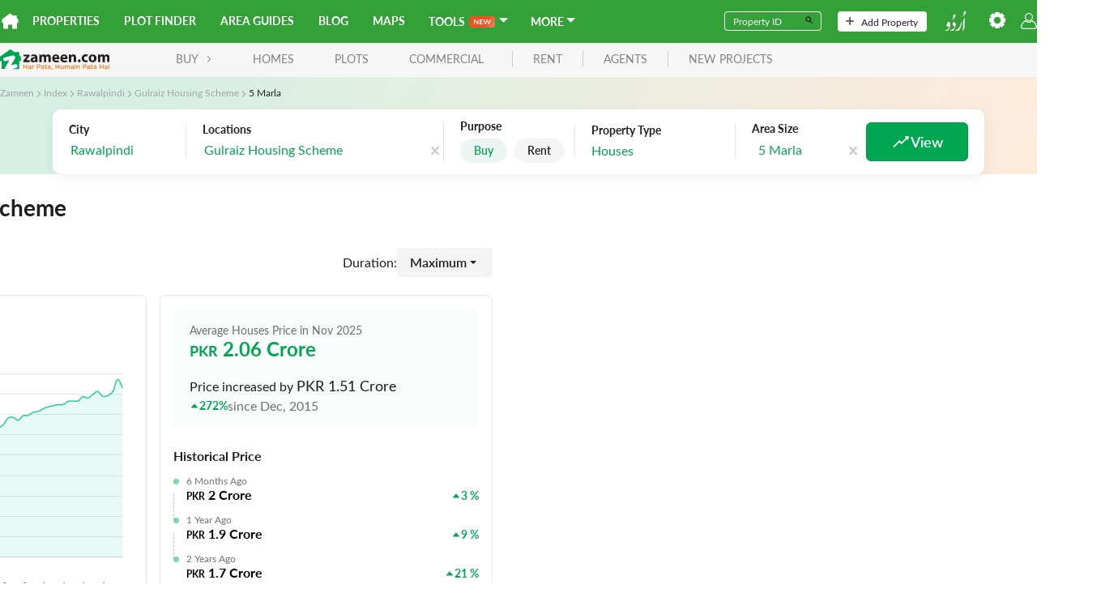

--- FILE ---
content_type: text/html; charset=utf-8
request_url: https://www.zameen.com/index/buy/houses/rawalpindi/gulraiz-housing-scheme-438/5-marla/
body_size: 66591
content:
<!DOCTYPE html><html dir="ltr" lang="en"><head><link rel="icon" type="image/svg+xml" href="https://asset-cdn.zameen.com/_next/static/legacy/public/images/common/favicon.svg"/><link rel="alternate icon" href="https://asset-cdn.zameen.com/_next/static/legacy/public/images/common/favicon.ico"/><link rel="preconnect" crossorigin="true" data-href="https://use.typekit.net"/><meta name="google-site-verification" content="fB3vwqSEnr-VOOCClFGGM9Cpc-CZu8lUcApbkWYhqLU"/><script src="https://accounts.google.com/gsi/client" async="" defer=""></script><script src="https://connect.facebook.net/en_US/sdk.js" async="" defer=""></script><link rel="preload" as="style" data-href="https://use.typekit.net/tcw7mma.css"/><link rel="stylesheet" data-href="https://use.typekit.net/tcw7mma.css"/><meta charSet="utf-8"/><meta name="viewport" content="width=device-width, initial-scale=1, maximum-scale=1"/><title>Houses Price Index in Gulraiz Housing Scheme (Dec 2025)</title><meta name="description" content="
See real-time prices of Houses in Gulraiz Housing Scheme using Zameen.com&#x27;s exclusive Real Estate Price Index"/><link rel="canonical" href="https://www.zameen.com/index/buy/houses/rawalpindi/gulraiz-housing-scheme-438/5-marla/"/><meta name="next-head-count" content="5"/><link rel="preload" href="https://asset-cdn.zameen.com/_next/static/css/dae55fd5f723a9b0e996.css" as="style"/><link rel="stylesheet" href="https://asset-cdn.zameen.com/_next/static/css/dae55fd5f723a9b0e996.css" data-n-g=""/><link rel="preload" href="https://asset-cdn.zameen.com/_next/static/css/a14eb3220f20ddada82d.css" as="style"/><link rel="stylesheet" href="https://asset-cdn.zameen.com/_next/static/css/a14eb3220f20ddada82d.css" data-n-p=""/><noscript data-n-css=""></noscript><script defer="" nomodule="" src="https://asset-cdn.zameen.com/_next/static/chunks/polyfills-a40ef1678bae11e696dba45124eadd70.js"></script><script src="https://asset-cdn.zameen.com/_next/static/chunks/webpack-127d39c00d8e384aef4b.js" defer=""></script><script src="https://asset-cdn.zameen.com/_next/static/chunks/framework-21b99c7e365311d092fa.js" defer=""></script><script src="https://asset-cdn.zameen.com/_next/static/chunks/main-cf034fb851f4fd66f3ef.js" defer=""></script><script src="https://asset-cdn.zameen.com/_next/static/chunks/pages/_app-12fa00dd42fc58f31589.js" defer=""></script><script src="https://asset-cdn.zameen.com/_next/static/chunks/3999-a279cbe6ed8537305a1f.js" defer=""></script><script src="https://asset-cdn.zameen.com/_next/static/chunks/1033-fb406f1eca3d390b3e68.js" defer=""></script><script src="https://asset-cdn.zameen.com/_next/static/chunks/7562-0c3f3162d64f6bd2869e.js" defer=""></script><script src="https://asset-cdn.zameen.com/_next/static/chunks/3720-c854afcb0790e4f4b501.js" defer=""></script><script src="https://asset-cdn.zameen.com/_next/static/chunks/3164-81b7e4715360a356fc70.js" defer=""></script><script src="https://asset-cdn.zameen.com/_next/static/chunks/2777-505a26114252140e1b24.js" defer=""></script><script src="https://asset-cdn.zameen.com/_next/static/chunks/3780-3f51f64cbd8fe5e82ae7.js" defer=""></script><script src="https://asset-cdn.zameen.com/_next/static/chunks/5497-36c3d3dc06467eb38518.js" defer=""></script><script src="https://asset-cdn.zameen.com/_next/static/chunks/9721-441320fb5371772e3934.js" defer=""></script><script src="https://asset-cdn.zameen.com/_next/static/chunks/pages/index/index/%5B...detail%5D-acd57c9ef0c4f46b9c6a.js" defer=""></script><script src="https://asset-cdn.zameen.com/_next/static/iNDZ-yErt7RhfxHkPyFDy/_buildManifest.js" defer=""></script><script src="https://asset-cdn.zameen.com/_next/static/iNDZ-yErt7RhfxHkPyFDy/_ssgManifest.js" defer=""></script><style id="__jsx-3426536992">.rc-collapse-content-box.jsx-3426536992 .rc-collapse-content-box.jsx-3426536992{background-color:blue;}</style><link rel="stylesheet" href="https://use.typekit.net/tcw7mma.css"/></head><body><div id="__next"><header class=""><div class="navbar_topNav__30Vk- hidden-xs"><div><a class="navbar_homeIcon__2a2LV" href="https://www.zameen.com"><svg class="navbar_zameenLogoSymbol__2M7Yu" viewBox="0 0 32 32"><path fill="#fff" d="M29.3 10.4V5h-7.5L16 .8.1 12.3v8.2l2.2-2.2v12.9H12v-7.8h8v7.8h9.7V18.3l2.2 2.2v-8.3l-2.6-1.8z"></path></svg></a><nav><a href="https://www.zameen.com/">Properties</a><a href="https://www.zameen.com/plotfinder/">Plot Finder</a><a href="https://www.zameen.com/area-guides/">Area Guides</a><a href="https://www.zameen.com/blog/">Blog</a><a href="https://www.zameen.com/society_maps/">Maps</a><div class="navbar_dropdownNavLinks__1uyKF dropdown_dropdown__2rjLb" style="--dropdown-index:99999"><button class="dropdown_dropdownTrigger__2vlKf"> <span><span>Tools</span><span class="navbar_new__EjhWp navbar_shine__2Opig"><svg width="21.307" height="6.684" viewBox="0 0 21.307 6.684"><path d="M6.433-7.23V-.554H5.8A.561.561,0,0,1,5.549-.6a.578.578,0,0,1-.192-.164L1.871-5.217q.028.3.028.563v4.1H.805V-7.23h.651a1.161,1.161,0,0,1,.136.007.327.327,0,0,1,.1.028.333.333,0,0,1,.085.06.962.962,0,0,1,.092.1l3.5,4.469s-.017-.214-.023-.319-.009-.2-.009-.291V-7.23Zm2.733.988v1.851H11.5v.956H9.166v1.888H12.13v.993H7.919V-7.23H12.13v.988ZM22.112-7.23,20.039-.554H18.917L17.458-5.116a3.111,3.111,0,0,1-.111-.406q-.028.115-.055.217a1.916,1.916,0,0,1-.06.189L15.759-.554H14.632L12.564-7.23H13.6a.459.459,0,0,1,.27.076.367.367,0,0,1,.145.2l1.136,3.994q.037.148.072.321t.072.362q.037-.194.081-.365t.1-.319L16.782-6.95a.437.437,0,0,1,.145-.194.409.409,0,0,1,.265-.088h.365a.418.418,0,0,1,.263.078.48.48,0,0,1,.152.2L19.279-2.96a5.764,5.764,0,0,1,.175.66q.06-.365.134-.66l1.136-3.994a.346.346,0,0,1,.141-.2.444.444,0,0,1,.27-.083Z" transform="translate(-0.805 7.237)" fill="currentColor"></path></svg></span><svg stroke="currentColor" fill="currentColor" stroke-width="0" viewBox="4 6 13 13" height="1em" width="1em" xmlns="http://www.w3.org/2000/svg"><path fill="none" d="M0 0h24v24H0z"></path><path d="m7 10 5 5 5-5z"></path></svg></span></button><div class="dropdown_dropdownMenu__1Tq2Y"><a href="/tools/home-loan-calculator/">Home Loan Calculator</a><a href="https://www.zameen.com/tools/area-unit-converter">Area Unit Converter</a><a href="https://www.zameen.com/tools/land-records">Land Record Pages</a><a href="https://www.zameen.com/tools/construction-cost-calculator">Construction Cost Calculator</a></div></div><div class="navbar_dropdownNavLinks__1uyKF dropdown_dropdown__2rjLb" style="--dropdown-index:99999"><button class="dropdown_dropdownTrigger__2vlKf"> <span><span>More</span><svg stroke="currentColor" fill="currentColor" stroke-width="0" viewBox="4 6 13 13" height="1em" width="1em" xmlns="http://www.w3.org/2000/svg"><path fill="none" d="M0 0h24v24H0z"></path><path d="m7 10 5 5 5-5z"></path></svg></span></button><div class="dropdown_dropdownMenu__1Tq2Y"><a href="https://www.zameen.com/forum/">Forum</a><a href="https://www.zameen.com/index/">Index</a><a href="https://www.zameen.com/trends.html">Trends</a></div></div></nav></div><div><form><div class="navbar_fieldGroup__3OL7z"><input type="text" class="navbar_field__1QDP3" placeholder="Property ID" value=""/><button class="navbar_btn__2Tz2M" type="submit"><svg width="12" height="12" viewBox="0 0 24 24"><path d="M15.5 14h-.79l-.28-.27a6.5 6.5 0 1 0-.7.7l.27.28v.79l5 4.99L20.49 19l-4.99-5zm-6 0a4.5 4.5 0 1 1-.01-8.99A4.5 4.5 0 0 1 9.5 14z"></path></svg></button></div></form><a class="navbar_navbarBtn__DSqSw" href="https://www.zameen.com/add_property_single.html"><svg viewBox="0 0 32 32" height="10"><path fill="#525252" d="M16-.1a2.8 2.8 0 0 0-2.8 2.8v10.4H2.8c-1.6 0-2.8 1.3-2.8 2.8s1.3 2.8 2.8 2.8h10.4v10.4c0 1.6 1.3 2.8 2.8 2.8s2.8-1.3 2.8-2.8V18.8h10.4c1.6 0 2.8-1.3 2.8-2.8s-1.3-2.8-2.8-2.8H18.8V2.8c0-1.6-1.2-2.9-2.8-2.9z"></path></svg>Add Property</a><nav><a class="navbar_btnLangSwitch__2bwJ-" href="https://www.zameen.com/ur"><svg width="30" height="25" viewBox="0 0 32 30.2"><path d="M8.7 21.3a9 9 0 0 1-.1 1.7 2.3 2.3 0 0 0 0 .2l-.3 1.1-.3.8-.2.7a12 12 0 0 1-.5 1l-.6 1.3-.3.6a2.2 2.2 0 0 1-1 1 3 3 0 0 1-.7.2l-1.1.3-1.2.3-.8.2-1 .3a.5.5 0 0 1-.5 0 .2.2 0 0 1 0-.3.7.7 0 0 1 .1-.2 3.2 3.2 0 0 1 .5-.4l1.1-.6.8-.5 1-.5 1-.7 1-.7 1-.9a1 1 0 0 0 .2-.4 2 2 0 0 0 0-1 1.3 1.3 0 0 0 0-.3 1.3 1.3 0 0 0-.4-.4.2.2 0 0 0-.2 0 3.7 3.7 0 0 1-1 0 2.5 2.5 0 0 1-.8-.3 2 2 0 0 1-1-.7 1.7 1.7 0 0 1-.2-.7 2.1 2.1 0 0 1 0-1 3.6 3.6 0 0 1 .3-.6l.1-.3.2-.4a10.1 10.1 0 0 0 .5-1c0-.4.2-.7.3-1a2.2 2.2 0 0 1 .9-1.1 1 1 0 0 1 .5-.2 1.7 1.7 0 0 1 .4 0 1.6 1.6 0 0 1 .9.4 2.3 2.3 0 0 1 .5.6 5.7 5.7 0 0 1 .5 1.2 6.7 6.7 0 0 1 .4 2v.3zM7.3 30.8l.2-.1.4-.3 1-.7 1-.7 1.2-.7 1.3-.6.8-.5 1-.7a1.5 1.5 0 0 0 .5-.7 2.1 2.1 0 0 0 .1-.8 3.3 3.3 0 0 0-.3-1.4 3.2 3.2 0 0 0-.6-.8 5.2 5.2 0 0 0-1.2-1 5 5 0 0 0-.7-.4.4.4 0 0 1 0-.3 1.8 1.8 0 0 1 0-.2l.2-.3a1.3 1.3 0 0 0 0-.3l.5-1.4.5-1.5.1-.4v-.1h.1a2.7 2.7 0 0 1 .9.2 3.5 3.5 0 0 1 1 .7 5.9 5.9 0 0 1 .6.6 6.2 6.2 0 0 1 .6 1 2.5 2.5 0 0 1 .2.7 7 7 0 0 1 .1 1.4 8.7 8.7 0 0 1-.2 1.6l-.2.8A10.5 10.5 0 0 1 16 25l-.4.8-.4.9-.5 1-.4.7a2.3 2.3 0 0 1-.4.6l-.4.5a.5.5 0 0 1-.2 0l-.7.3-.9.2-.9.3-1.3.3-1 .2-.7.2h-.1a.2.2 0 0 1-.3 0 1.2 1.2 0 0 1 0-.2zM27.4 29.8v-.3a11.2 11.2 0 0 0 .2-1.2v-1l.2-1v-1.6a4 4 0 0 0 0-.7v-1.2l-.1-3v-3a.3.3 0 0 1 0-.2l.1-.4.5-1.4.4-1 .2-.4.6-1.4.3-.6a.2.2 0 0 1 .1-.1.4.4 0 0 1 .5 0 .2.2 0 0 1 0 .2v.5l-.1.9-.1.7V15l-.2 3v6.3l-.2 1a17.5 17.5 0 0 1-.5 2 18.9 18.9 0 0 1-1 2.6 2.3 2.3 0 0 1-.2.3.4.4 0 0 1-.1.1.3.3 0 0 1-.3 0 .4.4 0 0 1-.3-.2 1.5 1.5 0 0 1 0-.2zM25.8 18.2a6.2 6.2 0 0 1-.1 1l-.2.8-.3 1.4-.3 1.1-.5 1.4-.2.7-.4 1.2-.5 1-.6 1.2-.4.8a2.5 2.5 0 0 1-1 1 3.1 3.1 0 0 1-.7.3 4 4 0 0 1-.7.2l-1 .1h-.7a11 11 0 0 0-1.1.3l-1.1.2h-.6a.7.7 0 0 1-.3 0 .3.3 0 0 1-.2 0 .3.3 0 0 1 0-.3.5.5 0 0 1 .1-.3 1.3 1.3 0 0 1 .2-.1l1.3-.8 1.3-.8.9-.6 1-.8.7-.4.8-.7a1.4 1.4 0 0 0 .2-.2 9.4 9.4 0 0 0 .6-.9l.6-1 .3-.5.6-1.3.2-.7.5-1.4.6-1.9.1-.2a.5.5 0 0 1 .7-.3.3.3 0 0 1 .2.2 2.5 2.5 0 0 0 0 .3zM29.6 5.8l-.4-.3a4.2 4.2 0 0 1-.4-.5.3.3 0 0 1-.1-.1l-.2-.7a.6.6 0 0 1 0-.3 3.5 3.5 0 0 1 .2-1A4.3 4.3 0 0 1 29 2l.2-.3a2 2 0 0 1 .9-.7 2.6 2.6 0 0 1 .4-.1h.3a1.1 1.1 0 0 1 .9.6 1.9 1.9 0 0 1 .2.6 3.2 3.2 0 0 1 0 .5 2.3 2.3 0 0 0 0 .3 2.6 2.6 0 0 1-.2 1l-.3.6a7 7 0 0 1-.5 1 9 9 0 0 1-.5.8 5.4 5.4 0 0 1-.6.6l-.6.6a2.9 2.9 0 0 1-.3.2l-.5.3a1.8 1.8 0 0 1-.3.1l-.4.3-.7.3a2.4 2.4 0 0 1-.9.2h-.6l.8-.5A6 6 0 0 0 27 8l.5-.3.3-.3.9-.7.8-.7.1-.2zm1-1.5a.9.9 0 0 0 .2-.2 1.5 1.5 0 0 0-.1-1 .8.8 0 0 0-.3-.3 1.2 1.2 0 0 0-.5-.2.3.3 0 0 0-.4.2.3.3 0 0 0 0 .3 1.1 1.1 0 0 0 .3.5 4.1 4.1 0 0 0 .9.7zM10 13.7l.3-.3.6-.3.5-.3.2-.2a7 7 0 0 0 .8-.6l.6-.5.7-.6.2-.1v-.1a5.7 5.7 0 0 1-.8-.8.6.6 0 0 1-.1-.2l-.2-.7a.6.6 0 0 1 0-.2 2.8 2.8 0 0 1 0-.5 3.8 3.8 0 0 1 .5-1.2 4.3 4.3 0 0 1 .4-.7 2 2 0 0 1 1-.6 1 1 0 0 1 .5 0 1.2 1.2 0 0 1 .7.2 1 1 0 0 1 .2.3 2 2 0 0 1 .2.9v.7a1.4 1.4 0 0 1 0 .4 9.9 9.9 0 0 1-.4 1 5.4 5.4 0 0 1-.4.9l-.5.6a7.6 7.6 0 0 1-1.2 1.3l-.8.6a5.7 5.7 0 0 1-.9.5l-.7.3a2 2 0 0 1-.8.2h-.5zm5-4.5a.4.4 0 0 0 0-.3 1.7 1.7 0 0 0 0-.7 1 1 0 0 0-.2-.5 1.2 1.2 0 0 0-.7-.3.3.3 0 0 0-.3.1.6.6 0 0 1 0 .2.3.3 0 0 0 0 .2 1.1 1.1 0 0 0 .2.5 3.8 3.8 0 0 0 .9.7z" fill="#fff"></path></svg></a><div class="dropdown_dropdown__2rjLb" style="--dropdown-index:9;--dropdown-width:150px;--padding-block:4px"><button class="dropdown_dropdownTrigger__2vlKf"> <span><svg viewBox="0 0 32 32" height="20" style="color:#fff"><path fill="currentColor" stroke="currentColor" d="M12.3 0l-.4 3.9c-.5.2-1.1.4-1.6.7l-3-2.4-5.2 5.1 2.4 3c-.3.5-.5 1.1-.7 1.6l-3.8.4v7.3l3.9.4c.2.5.4 1.1.7 1.6l-2.4 3 5.2 5.2 3-2.4c.5.3 1.1.5 1.6.7l.4 3.9h7.3l.4-3.9c.5-.2 1.1-.4 1.6-.7l3 2.4 5.2-5.2-2.4-3c.3-.5.5-1.1.7-1.6l3.9-.4v-7.3l-3.9-.4c-.2-.5-.4-1.1-.7-1.6l2.4-3-5.2-5.2-3 2.4c-.5-.3-1.1-.5-1.6-.7L19.7 0h-7.4zM16 8.7c4 0 7.3 3.3 7.3 7.3S20 23.3 16 23.3 8.7 20 8.7 16 12 8.7 16 8.7z"></path></svg></span></button><div class="dropdown_dropdownMenu__1Tq2Y"><div class="navbar_settingBtn__3RvUF space_spaceFlex__35XH1 space_align-center__2jK7Q space_vertical__3cT8e" style="gap:10px;flex-wrap:"><button>Change Area Unit</button><button style="margin-bottom:10px">Change Currency</button></div></div></div><button class="navbar_userIcon__3gsmO"><svg viewBox="0 0 32.1 32" height="20" color="#fff"><path fill="currentColor" d="M15.6 32a101.4 101.4 0 0 1-12.3-.7A3.8 3.8 0 0 1 0 27.2a17.3 17.3 0 0 1 8.7-12.5l.6-.3.5.5a10 10 0 0 0 6.2 2.4h.1a8.7 8.7 0 0 0 6.1-2.4l.5-.5.6.3A17.3 17.3 0 0 1 32 27.1a3.6 3.6 0 0 1-3 4.2h-.3a111 111 0 0 1-12.8.7zM3.4 29.5a103.6 103.6 0 0 0 12.5.7 104.8 104.8 0 0 0 12.5-.7 1.8 1.8 0 0 0 1.6-2 15 15 0 0 0-7.2-10.7 10.7 10.7 0 0 1-6.9 2.4A11.6 11.6 0 0 1 9 16.8a15.2 15.2 0 0 0-7.2 10.6 2 2 0 0 0 1.6 2.1zM16 16.2a8.1 8.1 0 1 1 8-8.1 8 8 0 0 1-8 8.1zm0-14.3a6.2 6.2 0 1 0 6.2 6.2A6.2 6.2 0 0 0 16 1.9z"></path></svg></button></nav></div></div><div class="navbar_lowerNav__25_sm  false flex flex-ycenter"><button class="navbar_menuTrigger__3VDRv visible-xs" type="button"><svg viewBox="0 0 24 24" width="24" height="24"><path d="M4 5h16a1 1 0 0 1 0 2H4a1 1 0 1 1 0-2zm0 6h16a1 1 0 0 1 0 2H4a1 1 0 0 1 0-2zm0 6h16a1 1 0 0 1 0 2H4a1 1 0 0 1 0-2z" fill="currentColor"></path></svg></button><a href="https://www.zameen.com"><svg viewBox="0 0 135 27" class="navbar_zameenLogo__3q2VB"><g><path fill="#231F20" d="M132.2 16.7v-5.1c0-1.4-.4-2.1-1.4-2.1-.7 0-1.1.5-1.3 1-.1.2-.1.5-.1.7v5.5h-2.8v-5.2c0-1.2-.4-2-1.3-2-.7 0-1.2.6-1.4 1.1-.1.2-.1.5-.1.7v5.4H121v-6.4c0-1.2 0-2.2-.1-3h2.4l.1 1.3h.1c.4-.6 1.2-1.5 2.8-1.5 1.2 0 2.2.6 2.6 1.6.3-.5.8-.9 1.2-1.1.5-.3 1.1-.5 1.8-.5 1.8 0 3.2 1.3 3.2 4v5.5h-2.9zm-18-7.5c-1.4 0-1.9 1.4-1.9 2.8 0 1.6.7 2.8 1.9 2.8 1.1 0 1.9-1.1 1.9-2.8 0-1.4-.6-2.8-1.9-2.8zm0 7.7c-2.7 0-4.8-1.8-4.8-4.8s2-4.9 5-4.9c2.9 0 4.8 2 4.8 4.8-.1 3.4-2.5 4.9-5 4.9zm-6.4-7.2c-.3-.2-.9-.3-1.6-.3-1.5 0-2.5 1.1-2.5 2.6 0 1.7 1.1 2.6 2.6 2.6.7 0 1.2-.1 1.7-.3l.3 2.1c-.5.2-1.5.4-2.6.4-3 0-4.9-1.8-4.9-4.8 0-2.7 1.9-5 5.3-5 .8 0 1.6.1 2.2.4l-.5 2.3zm-10 7.2c-1 0-1.7-.7-1.7-1.8 0-1 .7-1.8 1.7-1.8s1.7.7 1.7 1.8-.7 1.8-1.7 1.8zm-6.7-.2v-5.2c0-1.2-.4-2-1.5-2-.8 0-1.3.6-1.5 1.1-.1.2-.1.5-.1.7v5.4h-2.9v-6.4c0-1.2 0-2.2-.1-3h2.5l.1 1.3h.1c.4-.6 1.3-1.5 2.9-1.5 1.9 0 3.3 1.3 3.3 4v5.5h-2.8zM79 9.1c-1.2 0-1.7 1.1-1.8 1.9h3.4c.1-.7-.2-1.9-1.6-1.9zm4.3 3.9h-6c.1 1.2 1.3 1.8 2.6 1.8 1 0 1.8-.1 2.6-.4l.4 2c-1 .4-2.1.6-3.4.6-3.2 0-5-1.8-5-4.8 0-2.4 1.5-5 4.7-5 3 0 4.2 2.3 4.2 4.7 0 .4-.1.9-.1 1.1zM68.9 9.1c-1.2 0-1.7 1.1-1.8 1.9h3.4c.1-.7-.2-1.9-1.6-1.9zm4.3 3.9h-6c.1 1.2 1.3 1.8 2.6 1.8 1 0 1.8-.1 2.6-.4l.4 2c-1 .4-2.1.6-3.4.6-3.2 0-5-1.8-5-4.8 0-2.4 1.5-5 4.7-5 3 0 4.2 2.3 4.2 4.7 0 .4-.1.9-.1 1.1zm-13.4 3.7v-5.1c0-1.4-.4-2.1-1.4-2.1-.7 0-1.1.5-1.3 1-.1.2-.1.5-.1.8v5.5h-2.8v-5.2c0-1.2-.4-2-1.3-2-.7 0-1.2.6-1.4 1.1-.1.2-.1.5-.1.7v5.4h-2.8v-6.4c0-1.2 0-2.2-.1-3h2.4l.1 1.2h.1c.4-.6 1.2-1.5 2.8-1.5 1.2 0 2.2.6 2.6 1.6.3-.5.8-.9 1.2-1.1.5-.3 1.1-.5 1.8-.5 1.8 0 3.2 1.3 3.2 4v5.5h-2.9zm-16.4-4.4c-1.5 0-2.7.3-2.7 1.5 0 .7.5 1.1 1.1 1.1.7 0 1.3-.5 1.5-1.1 0-.2.1-.3.1-.5v-1zm.3 4.4l-.2-.9h-.1c-.6.7-1.6 1.1-2.7 1.1-1.9 0-3-1.4-3-2.9 0-2.4 2.2-3.6 5.5-3.6v-.1c0-.5-.3-1.2-1.7-1.2-1 0-2 .3-2.6.7L38.5 8c.6-.4 1.9-.8 3.6-.8 3.1 0 4.1 1.8 4.1 4v3.2c0 .9 0 1.8.1 2.3h-2.6zm-6.9-2.3v2.3h-8.1V15l2.9-3.7c.5-.6 1-1.1 1.5-1.7H29V7.4h7.6v1.7l-2.8 3.5c-.5.6-1 1.2-1.5 1.7h4.5z"></path><path fill="#F37A20" d="M135 25.1h-1v-4.3h1v4.3zm-1.1-5v-.9h1.1v.9h-1.1zm-2.1 3.2c-.3-.1-.6-.2-1-.2-.6 0-1 .3-1 .7 0 .4.4.6.8.6.7 0 1.1-.4 1.1-.9v-.2zm0 1.8v-.5c-.3.4-.7.6-1.4.6-.8 0-1.5-.5-1.5-1.3 0-.9.7-1.4 1.8-1.4.5 0 .9.1 1.2.2v-.1c0-.6-.4-.9-1.1-.9-.5 0-.8.1-1.2.3l-.3-.8c.5-.2.9-.4 1.6-.4 1.3 0 1.9.7 1.9 1.8v2.6h-1zm-5 0v-2.4H124v2.4h-1v-5.7h1v2.4h2.7v-2.4h1v5.7h-.9zm-8.5-1.8c-.3-.1-.6-.2-1-.2-.6 0-1 .3-1 .7 0 .4.4.6.8.6.7 0 1.1-.4 1.1-.9v-.2zm0 1.8v-.5c-.3.4-.7.6-1.4.6-.8 0-1.5-.5-1.5-1.3 0-.9.7-1.4 1.8-1.4.5 0 .9.1 1.2.2v-.1c0-.6-.4-.9-1.1-.9-.5 0-.8.1-1.2.3l-.3-.8c.5-.2.9-.4 1.6-.4 1.3 0 1.9.7 1.9 1.8v2.6h-1zm-4.8-3.5v2.1c0 .4.2.5.5.5.2 0 .4 0 .6-.1v.9a2 2 0 0 1-.9.2c-.7 0-1.2-.3-1.2-1.3v-2.3h-.5v-.9h.5v-1.2h1v1.2h1.2v.9h-1.2zm-3.3 1.7c-.3-.1-.6-.2-1-.2-.6 0-1 .3-1 .7 0 .4.4.6.8.6.7 0 1.1-.4 1.1-.9v-.2zm0 1.8v-.5c-.3.4-.7.6-1.4.6-.8 0-1.5-.5-1.5-1.3 0-.9.7-1.4 1.8-1.4.5 0 .9.1 1.2.2v-.1c0-.6-.4-.9-1.1-.9-.5 0-.8.1-1.2.3l-.3-.8c.5-.2.9-.4 1.6-.4 1.3 0 1.9.7 1.9 1.8v2.6h-1zm-5.8-4.8h-1.2v2.1h1.2c.8 0 1.2-.4 1.2-1 .1-.8-.4-1.1-1.2-1.1zm0 3h-1.1v1.8h-1v-5.7h2.3c1.3 0 2.2.8 2.2 1.9-.1 1.3-1.1 2-2.4 2zm-6.9 1.8v-2.5c0-.7-.3-1.1-.9-1.1-.6 0-1 .4-1 1.1V25h-1v-4.3h1v.7c.3-.4.7-.8 1.4-.8 1 0 1.5.7 1.5 1.7v2.8h-1zm-4.2 0h-1v-4.3h1v4.3zm-1-5v-.9h1.1v.9h-1.1zm-2.2 3.2c-.3-.1-.6-.2-1-.2-.6 0-1 .3-1 .7 0 .4.4.6.8.6.7 0 1.1-.4 1.1-.9v-.2zm0 1.8v-.5c-.3.4-.7.6-1.4.6-.8 0-1.5-.5-1.5-1.3 0-.9.7-1.4 1.8-1.4.5 0 .9.1 1.2.2v-.1c0-.6-.4-.9-1.1-.9-.5 0-.8.1-1.2.3l-.3-.8c.5-.2.9-.4 1.6-.4 1.3 0 1.9.7 1.9 1.8v2.6h-1zm-4.8 0v-2.5c0-.7-.3-1.1-.9-1.1-.5 0-.9.4-.9 1.1V25h-1v-2.5c0-.7-.3-1-.9-1s-.9.4-.9 1.1V25h-1v-4.3h1v.7c.3-.4.7-.7 1.3-.7.6 0 1.1.3 1.3.8.4-.5.8-.8 1.5-.8.9 0 1.5.6 1.5 1.7v2.8h-1zm-7.8 0v-.7c-.3.4-.7.8-1.4.8-1 0-1.5-.7-1.5-1.7v-2.8h1v2.5c0 .7.3 1.1.9 1.1.6 0 1-.4 1-1.1v-2.4h1v4.3h-1zm-5.2 0v-2.4h-2.7v2.4h-1v-5.7h1v2.4h2.7v-2.4h1v5.7h-1zm-8.8 1.2l-.1-.4c.5-.1.7-.4.7-.8h-.4V24h1.1v1c0 .8-.4 1.2-1.3 1.3zm-1.9-3c-.3-.1-.6-.2-1-.2-.6 0-1 .3-1 .7 0 .4.4.6.8.6.7 0 1.1-.4 1.1-.9v-.2zm0 1.8v-.5c-.3.4-.7.6-1.4.6-.8 0-1.5-.5-1.5-1.3 0-.9.7-1.4 1.8-1.4.5 0 .9.1 1.2.2v-.1c0-.6-.4-.9-1.1-.9-.5 0-.8.1-1.2.3l-.4-.9c.5-.2.9-.4 1.6-.4 1.3 0 1.9.7 1.9 1.8v2.6h-.9zm-4.8-3.5v2.1c0 .4.2.5.5.5.2 0 .4 0 .6-.1v.9a2 2 0 0 1-.9.2c-.7 0-1.2-.3-1.2-1.3v-2.3h-.5v-.9h.5v-1.2h1v1.2H58v.9h-1.2zm-3.3 1.7c-.3-.1-.6-.2-1-.2-.6 0-1 .3-1 .7 0 .4.4.6.8.6.7 0 1.1-.4 1.1-.9v-.2zm0 1.8v-.5c-.3.4-.7.6-1.4.6-.8 0-1.5-.5-1.5-1.3 0-.9.7-1.4 1.8-1.4.5 0 .9.1 1.2.2v-.1c0-.6-.4-.9-1.1-.9-.5 0-.8.1-1.2.3l-.3-.8c.5-.2.9-.4 1.6-.4 1.3 0 1.9.7 1.9 1.8v2.6h-1zm-5.7-4.8h-1.2v2.1h1.2c.8 0 1.2-.4 1.2-1 0-.8-.5-1.1-1.2-1.1zm-.1 3h-1.1v1.8h-1v-5.7h2.3c1.3 0 2.2.8 2.2 1.9-.1 1.3-1.1 2-2.4 2zm-5.6-1.6c-.9 0-1.5.6-1.5 1.7V25h-1v-4.3h1v1c.3-.6.8-1.1 1.5-1.1v1.1zm-4.6 1.6c-.3-.1-.6-.2-1-.2-.6 0-1 .3-1 .7 0 .4.4.6.8.6.7 0 1.1-.4 1.1-.9v-.2zm0 1.8v-.5c-.3.4-.7.6-1.4.6-.8 0-1.5-.5-1.5-1.3 0-.9.7-1.4 1.8-1.4.5 0 .9.1 1.2.2v-.1c0-.6-.4-.9-1.1-.9-.5 0-.8.1-1.2.3l-.3-.8c.5-.2.9-.4 1.6-.4 1.3 0 1.9.7 1.9 1.8v2.6h-1zm-5 0v-2.4h-2.7v2.4h-1v-5.7h1v2.4h2.7v-2.4h1v5.7h-1z"></path><path fill="#FFF" d="M3.7 7.7h18.5v17.4H3.7z"></path><path fill="#00A551" d="M23.8 8.5V4.2h-6.1L12.9.8 0 10v6.1l2-1.5v10.5h4.4c-.2-.7-.2-1.4.2-2.1l5-8.8-4.7 1.2c-1.2.3-2.5-.4-2.8-1.7-.3-1.2.4-2.5 1.7-2.8l9.9-2.4h.9c.1 0 .2 0 .3.1.2.1.4.1.6.2 1.2.7 1.6 2.2.9 3.4l-4.8 8.4 5.2-1.3c1.2-.3 2.5.4 2.8 1.7.3 1.2-.4 2.5-1.7 2.8l-5.8 1.5h9.7V14.8l2 1.5V10l-2-1.5z"></path></g></svg></a><nav class="hidden-xs"><button class="navbar_button__3Lbi8">BUY<svg width="8px" viewBox="0 0 32 32" class="RTLflipX"><path fill="currentColor" d="M7.55 3.36c-.8-.8-.7-2.1.1-2.8.8-.7 2-.7 2.7 0l14 14c.8.8.8 2 0 2.8l-14 14c-.8.8-2 .8-2.8.1-.8-.8-.8-2-.1-2.8l.1-.1 12.6-12.5-12.6-12.7z"></path></svg></button><div class="navbar_navHidden__1opUA navbar_navHiddenActive__1RkaI"><a href="https://www.zameen.com/">Homes</a><a href="https://www.zameen.com/plots.html">Plots</a><a href="https://www.zameen.com/commercial.html">Commercial</a></div><a href="https://www.zameen.com/rentals.html">rent</a><a href="https://www.zameen.com/agents.html">agents</a><a href="https://www.zameen.com/new-projects/">new projects</a></nav></div></header><div class="navbar_mobileNav__89O79  mobileMenu"><nav><div class="navbar_navLoginArea__33QLS flex flexBetween flexYcenter"><button class="navbar_mobileLogin__bMuUx button_btn__r8N5j button_md__10_V_" type="button">Login</button><div class="navbar_navMobileSetting__2OPrg"><div class="dropdown_dropdown__2rjLb" style="--dropdown-index:9;--dropdown-width:150px;--padding-block:4px"><button class="dropdown_dropdownTrigger__2vlKf"> <span><svg viewBox="0 0 32 32" height="20" style="color:#fff"><path fill="currentColor" stroke="currentColor" d="M12.3 0l-.4 3.9c-.5.2-1.1.4-1.6.7l-3-2.4-5.2 5.1 2.4 3c-.3.5-.5 1.1-.7 1.6l-3.8.4v7.3l3.9.4c.2.5.4 1.1.7 1.6l-2.4 3 5.2 5.2 3-2.4c.5.3 1.1.5 1.6.7l.4 3.9h7.3l.4-3.9c.5-.2 1.1-.4 1.6-.7l3 2.4 5.2-5.2-2.4-3c.3-.5.5-1.1.7-1.6l3.9-.4v-7.3l-3.9-.4c-.2-.5-.4-1.1-.7-1.6l2.4-3-5.2-5.2-3 2.4c-.5-.3-1.1-.5-1.6-.7L19.7 0h-7.4zM16 8.7c4 0 7.3 3.3 7.3 7.3S20 23.3 16 23.3 8.7 20 8.7 16 12 8.7 16 8.7z"></path></svg></span></button><div class="dropdown_dropdownMenu__1Tq2Y"><div class="navbar_settingBtn__3RvUF space_spaceFlex__35XH1 space_align-center__2jK7Q space_vertical__3cT8e" style="gap:10px;flex-wrap:"><button>Change Area Unit</button><button style="margin-bottom:10px">Change Currency</button></div></div></div><a href="https://www.zameen.com/ur" style="padding-bottom:3px;padding-top:3px;padding-inline-end:13px;margin-inline-start:13px"><svg width="30" height="20" viewBox="0 0 32 30.2"><path d="M8.7 21.3a9 9 0 0 1-.1 1.7 2.3 2.3 0 0 0 0 .2l-.3 1.1-.3.8-.2.7a12 12 0 0 1-.5 1l-.6 1.3-.3.6a2.2 2.2 0 0 1-1 1 3 3 0 0 1-.7.2l-1.1.3-1.2.3-.8.2-1 .3a.5.5 0 0 1-.5 0 .2.2 0 0 1 0-.3.7.7 0 0 1 .1-.2 3.2 3.2 0 0 1 .5-.4l1.1-.6.8-.5 1-.5 1-.7 1-.7 1-.9a1 1 0 0 0 .2-.4 2 2 0 0 0 0-1 1.3 1.3 0 0 0 0-.3 1.3 1.3 0 0 0-.4-.4.2.2 0 0 0-.2 0 3.7 3.7 0 0 1-1 0 2.5 2.5 0 0 1-.8-.3 2 2 0 0 1-1-.7 1.7 1.7 0 0 1-.2-.7 2.1 2.1 0 0 1 0-1 3.6 3.6 0 0 1 .3-.6l.1-.3.2-.4a10.1 10.1 0 0 0 .5-1c0-.4.2-.7.3-1a2.2 2.2 0 0 1 .9-1.1 1 1 0 0 1 .5-.2 1.7 1.7 0 0 1 .4 0 1.6 1.6 0 0 1 .9.4 2.3 2.3 0 0 1 .5.6 5.7 5.7 0 0 1 .5 1.2 6.7 6.7 0 0 1 .4 2v.3zM7.3 30.8l.2-.1.4-.3 1-.7 1-.7 1.2-.7 1.3-.6.8-.5 1-.7a1.5 1.5 0 0 0 .5-.7 2.1 2.1 0 0 0 .1-.8 3.3 3.3 0 0 0-.3-1.4 3.2 3.2 0 0 0-.6-.8 5.2 5.2 0 0 0-1.2-1 5 5 0 0 0-.7-.4.4.4 0 0 1 0-.3 1.8 1.8 0 0 1 0-.2l.2-.3a1.3 1.3 0 0 0 0-.3l.5-1.4.5-1.5.1-.4v-.1h.1a2.7 2.7 0 0 1 .9.2 3.5 3.5 0 0 1 1 .7 5.9 5.9 0 0 1 .6.6 6.2 6.2 0 0 1 .6 1 2.5 2.5 0 0 1 .2.7 7 7 0 0 1 .1 1.4 8.7 8.7 0 0 1-.2 1.6l-.2.8A10.5 10.5 0 0 1 16 25l-.4.8-.4.9-.5 1-.4.7a2.3 2.3 0 0 1-.4.6l-.4.5a.5.5 0 0 1-.2 0l-.7.3-.9.2-.9.3-1.3.3-1 .2-.7.2h-.1a.2.2 0 0 1-.3 0 1.2 1.2 0 0 1 0-.2zM27.4 29.8v-.3a11.2 11.2 0 0 0 .2-1.2v-1l.2-1v-1.6a4 4 0 0 0 0-.7v-1.2l-.1-3v-3a.3.3 0 0 1 0-.2l.1-.4.5-1.4.4-1 .2-.4.6-1.4.3-.6a.2.2 0 0 1 .1-.1.4.4 0 0 1 .5 0 .2.2 0 0 1 0 .2v.5l-.1.9-.1.7V15l-.2 3v6.3l-.2 1a17.5 17.5 0 0 1-.5 2 18.9 18.9 0 0 1-1 2.6 2.3 2.3 0 0 1-.2.3.4.4 0 0 1-.1.1.3.3 0 0 1-.3 0 .4.4 0 0 1-.3-.2 1.5 1.5 0 0 1 0-.2zM25.8 18.2a6.2 6.2 0 0 1-.1 1l-.2.8-.3 1.4-.3 1.1-.5 1.4-.2.7-.4 1.2-.5 1-.6 1.2-.4.8a2.5 2.5 0 0 1-1 1 3.1 3.1 0 0 1-.7.3 4 4 0 0 1-.7.2l-1 .1h-.7a11 11 0 0 0-1.1.3l-1.1.2h-.6a.7.7 0 0 1-.3 0 .3.3 0 0 1-.2 0 .3.3 0 0 1 0-.3.5.5 0 0 1 .1-.3 1.3 1.3 0 0 1 .2-.1l1.3-.8 1.3-.8.9-.6 1-.8.7-.4.8-.7a1.4 1.4 0 0 0 .2-.2 9.4 9.4 0 0 0 .6-.9l.6-1 .3-.5.6-1.3.2-.7.5-1.4.6-1.9.1-.2a.5.5 0 0 1 .7-.3.3.3 0 0 1 .2.2 2.5 2.5 0 0 0 0 .3zM29.6 5.8l-.4-.3a4.2 4.2 0 0 1-.4-.5.3.3 0 0 1-.1-.1l-.2-.7a.6.6 0 0 1 0-.3 3.5 3.5 0 0 1 .2-1A4.3 4.3 0 0 1 29 2l.2-.3a2 2 0 0 1 .9-.7 2.6 2.6 0 0 1 .4-.1h.3a1.1 1.1 0 0 1 .9.6 1.9 1.9 0 0 1 .2.6 3.2 3.2 0 0 1 0 .5 2.3 2.3 0 0 0 0 .3 2.6 2.6 0 0 1-.2 1l-.3.6a7 7 0 0 1-.5 1 9 9 0 0 1-.5.8 5.4 5.4 0 0 1-.6.6l-.6.6a2.9 2.9 0 0 1-.3.2l-.5.3a1.8 1.8 0 0 1-.3.1l-.4.3-.7.3a2.4 2.4 0 0 1-.9.2h-.6l.8-.5A6 6 0 0 0 27 8l.5-.3.3-.3.9-.7.8-.7.1-.2zm1-1.5a.9.9 0 0 0 .2-.2 1.5 1.5 0 0 0-.1-1 .8.8 0 0 0-.3-.3 1.2 1.2 0 0 0-.5-.2.3.3 0 0 0-.4.2.3.3 0 0 0 0 .3 1.1 1.1 0 0 0 .3.5 4.1 4.1 0 0 0 .9.7zM10 13.7l.3-.3.6-.3.5-.3.2-.2a7 7 0 0 0 .8-.6l.6-.5.7-.6.2-.1v-.1a5.7 5.7 0 0 1-.8-.8.6.6 0 0 1-.1-.2l-.2-.7a.6.6 0 0 1 0-.2 2.8 2.8 0 0 1 0-.5 3.8 3.8 0 0 1 .5-1.2 4.3 4.3 0 0 1 .4-.7 2 2 0 0 1 1-.6 1 1 0 0 1 .5 0 1.2 1.2 0 0 1 .7.2 1 1 0 0 1 .2.3 2 2 0 0 1 .2.9v.7a1.4 1.4 0 0 1 0 .4 9.9 9.9 0 0 1-.4 1 5.4 5.4 0 0 1-.4.9l-.5.6a7.6 7.6 0 0 1-1.2 1.3l-.8.6a5.7 5.7 0 0 1-.9.5l-.7.3a2 2 0 0 1-.8.2h-.5zm5-4.5a.4.4 0 0 0 0-.3 1.7 1.7 0 0 0 0-.7 1 1 0 0 0-.2-.5 1.2 1.2 0 0 0-.7-.3.3.3 0 0 0-.3.1.6.6 0 0 1 0 .2.3.3 0 0 0 0 .2 1.1 1.1 0 0 0 .2.5 3.8 3.8 0 0 0 .9.7z" fill="#fff"></path></svg></a></div></div><a href="https://www.zameen.com/">Homes</a><a href="https://www.zameen.com/rentals.html">Rent</a><a href="https://www.zameen.com/plots.html">Plots</a><a href="https://www.zameen.com/commercial.html">Commercial</a><a href="https://www.zameen.com/add_property_single.html">Add Property</a><a href="https://www.zameen.com/agents.html">Agents</a><a href="https://www.zameen.com/new-projects/">New Projects</a><a href="https://www.zameen.com/international/new-projects/">International Projects</a><a href="https://www.zameen.com/plotfinder/">Plot Finder</a><a href="https://www.zameen.com/area-guides/">Area Guides</a><a href="https://www.zameen.com/society_maps/">Maps</a><ul class="navbar_dropDown__2lBdB "><h3>Tools<span class="navbar_new__EjhWp navbar_shine__2Opig"><svg width="21.307" height="6.684" viewBox="0 0 21.307 6.684"><path d="M6.433-7.23V-.554H5.8A.561.561,0,0,1,5.549-.6a.578.578,0,0,1-.192-.164L1.871-5.217q.028.3.028.563v4.1H.805V-7.23h.651a1.161,1.161,0,0,1,.136.007.327.327,0,0,1,.1.028.333.333,0,0,1,.085.06.962.962,0,0,1,.092.1l3.5,4.469s-.017-.214-.023-.319-.009-.2-.009-.291V-7.23Zm2.733.988v1.851H11.5v.956H9.166v1.888H12.13v.993H7.919V-7.23H12.13v.988ZM22.112-7.23,20.039-.554H18.917L17.458-5.116a3.111,3.111,0,0,1-.111-.406q-.028.115-.055.217a1.916,1.916,0,0,1-.06.189L15.759-.554H14.632L12.564-7.23H13.6a.459.459,0,0,1,.27.076.367.367,0,0,1,.145.2l1.136,3.994q.037.148.072.321t.072.362q.037-.194.081-.365t.1-.319L16.782-6.95a.437.437,0,0,1,.145-.194.409.409,0,0,1,.265-.088h.365a.418.418,0,0,1,.263.078.48.48,0,0,1,.152.2L19.279-2.96a5.764,5.764,0,0,1,.175.66q.06-.365.134-.66l1.136-3.994a.346.346,0,0,1,.141-.2.444.444,0,0,1,.27-.083Z" transform="translate(-0.805 7.237)" fill="currentColor"></path></svg></span><svg viewBox="0 0 32 32" class="navbar_dropdownArrow__1GpA9" fill="currentColor"><path d="M3.3 24.4c-.8.8-2.1.7-2.8-.1-.7-.8-.7-2 0-2.7l14-14c.8-.8 2-.8 2.8 0l14 14c.8.8.8 2 .1 2.8-.8.8-2 .8-2.8.1l-.1-.1L16 11.8 3.3 24.4z"></path></svg></h3><li><a href="https://www.zameen.com/tools/home-loan-calculator/">Home Loan Calculator</a></li><li><a href="https://www.zameen.com/tools/area-unit-converter">Area Unit Converter</a></li><li><a href="https://www.zameen.com/tools/land-records">Land Record Pages</a></li><li><a href="https://www.zameen.com/tools/construction-cost-calculator">Construction Cost Calculator</a></li></ul><a href="https://www.zameen.com/index/">Index</a><a href="https://www.zameen.com/trends.html">Trends</a><a href="https://www.zameen.com/forum/">Forum</a><a href="https://www.zameen.com/news/">News</a><a href="https://www.zameen.com/blog/">Blog</a><a href="https://www.zameen.com/about/aboutus.html">About Us</a><a href="https://www.zameen.com/contact-us/">Contact Us</a><a href="https://zameen.breezy.hr/">Jobs</a><a href="https://help.zameen.com/hc/en-us">Help &amp; Support</a><a href="https://www.zameen.com/advertise/index.html">Advertise on Zameen</a><a href="https://www.zameen.com/privacy.html">Privacy Policy</a><a href="https://www.zameen.com/terms.html">Terms of Use</a></nav></div><main><div class="breadcrumbs_breadcrumbOuter__1r1CG index_stickyFilters__1yPuR" style="--bgColor:#EFF7F4"><div class="container_container__Oik-h"><ul class="breadcrumbs_breadcrumbs__6t7Rv" breadcrumb="[object Object],[object Object],[object Object],[object Object],[object Object]"><li><a href="/">  Zameen</a><svg stroke="currentColor" fill="currentColor" stroke-width="0" viewBox="0 0 512 512" class="breadcrumbs_icon__1y5fJ RTLflipX" height="1em" width="1em" xmlns="http://www.w3.org/2000/svg"><path d="M294.1 256L167 129c-9.4-9.4-9.4-24.6 0-33.9s24.6-9.3 34 0L345 239c9.1 9.1 9.3 23.7.7 33.1L201.1 417c-4.7 4.7-10.9 7-17 7s-12.3-2.3-17-7c-9.4-9.4-9.4-24.6 0-33.9l127-127.1z"></path></svg></li><li><a href="/index/">  Index</a><svg stroke="currentColor" fill="currentColor" stroke-width="0" viewBox="0 0 512 512" class="breadcrumbs_icon__1y5fJ RTLflipX" height="1em" width="1em" xmlns="http://www.w3.org/2000/svg"><path d="M294.1 256L167 129c-9.4-9.4-9.4-24.6 0-33.9s24.6-9.3 34 0L345 239c9.1 9.1 9.3 23.7.7 33.1L201.1 417c-4.7 4.7-10.9 7-17 7s-12.3-2.3-17-7c-9.4-9.4-9.4-24.6 0-33.9l127-127.1z"></path></svg></li><li><a href="/index/buy/houses/rawalpindi-41/">  Rawalpindi</a><svg stroke="currentColor" fill="currentColor" stroke-width="0" viewBox="0 0 512 512" class="breadcrumbs_icon__1y5fJ RTLflipX" height="1em" width="1em" xmlns="http://www.w3.org/2000/svg"><path d="M294.1 256L167 129c-9.4-9.4-9.4-24.6 0-33.9s24.6-9.3 34 0L345 239c9.1 9.1 9.3 23.7.7 33.1L201.1 417c-4.7 4.7-10.9 7-17 7s-12.3-2.3-17-7c-9.4-9.4-9.4-24.6 0-33.9l127-127.1z"></path></svg></li><li><a href="/index/buy/houses/rawalpindi/gulraiz-housing-scheme-438/">  Gulraiz Housing Scheme</a><svg stroke="currentColor" fill="currentColor" stroke-width="0" viewBox="0 0 512 512" class="breadcrumbs_icon__1y5fJ RTLflipX" height="1em" width="1em" xmlns="http://www.w3.org/2000/svg"><path d="M294.1 256L167 129c-9.4-9.4-9.4-24.6 0-33.9s24.6-9.3 34 0L345 239c9.1 9.1 9.3 23.7.7 33.1L201.1 417c-4.7 4.7-10.9 7-17 7s-12.3-2.3-17-7c-9.4-9.4-9.4-24.6 0-33.9l127-127.1z"></path></svg></li><li><span> 5 Marla</span></li></ul></div></div><div class="index_stickySearch__bKWzg flex flexColumn flexYcenter u-py16 u-mb24"><div class="card_card__3KEPg SearchBarIndex_searchWrap__1dnIy card_boxShadow__2eA2m" style="--radius:10px;--padding:14px 20px;gap:0"><div id="selectedCity" class="flex flexColumn"><label class="dBlock fs14 fw-700 u-mb8"><span>City</span></label><div><div><style data-emotion="css b62m3t-container">.css-b62m3t-container{position:relative;box-sizing:border-box;}</style><div class=" css-b62m3t-container"><style data-emotion="css 7pg0cj-a11yText">.css-7pg0cj-a11yText{z-index:9999;border:0;clip:rect(1px, 1px, 1px, 1px);height:1px;width:1px;position:absolute;overflow:hidden;padding:0;white-space:nowrap;}</style><span id="react-select-2367-live-region" class="css-7pg0cj-a11yText"></span><span aria-live="polite" aria-atomic="false" aria-relevant="additions text" class="css-7pg0cj-a11yText"></span><style data-emotion="css 1bc26by">.css-1bc26by{border:none;padding-inline:0;display:-webkit-box;display:-webkit-flex;display:-ms-flexbox;display:flex;position:relative;}</style><div class="select__control css-1bc26by"><button type="button" class="locality-filter_searchbarSelect__29oHG"><div class="" style="gap:"><style data-emotion="css q5gcq6">.css-q5gcq6{padding:0;display:-webkit-box;display:-webkit-flex;display:-ms-flexbox;display:flex;-webkit-align-content:center;-ms-flex-line-pack:center;align-content:center;margin-left:0;margin-right:0;position:relative;width:100%;}</style><div class="select__value-container select__value-container--has-value css-q5gcq6"><style data-emotion="css 1sb20v7-singleValue">.css-1sb20v7-singleValue{grid-area:1/1/2/3;max-width:100%;overflow:hidden;text-overflow:ellipsis;white-space:nowrap;color:var(--brand-color);margin-left:2px;margin-right:2px;box-sizing:border-box;line-height:1.2;font-size:1rem;font-weight:500;position:absolute;}</style><div class="select__single-value css-1sb20v7-singleValue">Rawalpindi</div><style data-emotion="css 4g6ai3">.css-4g6ai3{cursor:pointer;}</style><div class="select__input-container css-4g6ai3" data-value=""><input type="text" class="select__input" style="label:input;color:inherit;background:0;opacity:1;width:100%;grid-area:1 / 2;font:inherit;min-width:2px;border:0;margin:0;outline:0;padding:0" autoCapitalize="none" autoComplete="off" autoCorrect="off" id="react-select-2367-input" spellcheck="false" tabindex="0" value="" aria-autocomplete="list" aria-expanded="false" aria-haspopup="true" role="combobox"/></div></div><style data-emotion="css 1wy0on6">.css-1wy0on6{-webkit-align-items:center;-webkit-box-align:center;-ms-flex-align:center;align-items:center;-webkit-align-self:stretch;-ms-flex-item-align:stretch;align-self:stretch;display:-webkit-box;display:-webkit-flex;display:-ms-flexbox;display:flex;-webkit-flex-shrink:0;-ms-flex-negative:0;flex-shrink:0;box-sizing:border-box;}</style><div class="select__indicators css-1wy0on6"><style data-emotion="css 1uei4ir-indicatorSeparator">.css-1uei4ir-indicatorSeparator{-webkit-align-self:stretch;-ms-flex-item-align:stretch;align-self:stretch;width:1px;background-color:hsl(0, 0%, 80%);margin-bottom:8px;margin-top:8px;box-sizing:border-box;display:none;}</style><span class="select__indicator-separator css-1uei4ir-indicatorSeparator"></span></div></div></button></div></div></div></div></div><div id="selectedLocation" class="flex flexColumn"><label class="u-mb8 dBlock fs14 fw-700"><span>Locations</span></label><div><div><style data-emotion="css b62m3t-container">.css-b62m3t-container{position:relative;box-sizing:border-box;}</style><div class=" css-b62m3t-container"><style data-emotion="css 7pg0cj-a11yText">.css-7pg0cj-a11yText{z-index:9999;border:0;clip:rect(1px, 1px, 1px, 1px);height:1px;width:1px;position:absolute;overflow:hidden;padding:0;white-space:nowrap;}</style><span id="react-select-2368-live-region" class="css-7pg0cj-a11yText"></span><span aria-live="polite" aria-atomic="false" aria-relevant="additions text" class="css-7pg0cj-a11yText"></span><style data-emotion="css 1bc26by">.css-1bc26by{border:none;padding-inline:0;display:-webkit-box;display:-webkit-flex;display:-ms-flexbox;display:flex;position:relative;}</style><div class="select__control css-1bc26by"><button type="button" class="locality-filter_searchbarSelect__29oHG"><div class="" style="gap:"><style data-emotion="css q5gcq6">.css-q5gcq6{padding:0;display:-webkit-box;display:-webkit-flex;display:-ms-flexbox;display:flex;-webkit-align-content:center;-ms-flex-line-pack:center;align-content:center;margin-left:0;margin-right:0;position:relative;width:100%;}</style><div class="select__value-container select__value-container--has-value css-q5gcq6"><style data-emotion="css 1sb20v7-singleValue">.css-1sb20v7-singleValue{grid-area:1/1/2/3;max-width:100%;overflow:hidden;text-overflow:ellipsis;white-space:nowrap;color:var(--brand-color);margin-left:2px;margin-right:2px;box-sizing:border-box;line-height:1.2;font-size:1rem;font-weight:500;position:absolute;}</style><div class="select__single-value css-1sb20v7-singleValue">Gulraiz Housing Scheme</div><style data-emotion="css 4g6ai3">.css-4g6ai3{cursor:pointer;}</style><div class="select__input-container css-4g6ai3" data-value=""><input type="text" class="select__input" style="label:input;color:inherit;background:0;opacity:1;width:100%;grid-area:1 / 2;font:inherit;min-width:2px;border:0;margin:0;outline:0;padding:0" autoCapitalize="none" autoComplete="off" autoCorrect="off" id="react-select-2368-input" spellcheck="false" tabindex="0" value="" aria-autocomplete="list" aria-expanded="false" aria-haspopup="true" role="combobox"/></div></div><style data-emotion="css 1wy0on6">.css-1wy0on6{-webkit-align-items:center;-webkit-box-align:center;-ms-flex-align:center;align-items:center;-webkit-align-self:stretch;-ms-flex-item-align:stretch;align-self:stretch;display:-webkit-box;display:-webkit-flex;display:-ms-flexbox;display:flex;-webkit-flex-shrink:0;-ms-flex-negative:0;flex-shrink:0;box-sizing:border-box;}</style><div class="select__indicators css-1wy0on6"><style data-emotion="css 1uei4ir-indicatorSeparator">.css-1uei4ir-indicatorSeparator{-webkit-align-self:stretch;-ms-flex-item-align:stretch;align-self:stretch;width:1px;background-color:hsl(0, 0%, 80%);margin-bottom:8px;margin-top:8px;box-sizing:border-box;display:none;}</style><span class="select__indicator-separator css-1uei4ir-indicatorSeparator"></span></div></div></button></div></div></div></div></div><div class="SearchBarIndex_purposeFilters__36aa5"><label class="SearchBarIndex_label__3xGfT u-mb8">Purpose</label><div class="u-spbwx8"><button class="link-pill-button_btn__3u9w1 undefined
            link-pill-button_active__2MPRw
            link-pill-button_filled__1yNFA">Buy</button><button class="link-pill-button_btn__3u9w1 undefined
            
            link-pill-button_filled__1yNFA">Rent</button></div></div><div class="flex flexColumn SearchBarIndex_propertyTypeMain__1KLHj dropdown_dropdown__2rjLb"><div class="propertyFilter_propertyFilterToggle__2yRCB"><label class="u-mb8 dBlock fs14 fw-700">Property Type</label><div class="flex flexBetween flexYcenter pointer"><div class="propertyFilter_valuePlaceholder__23L1x propertyFilter_active__2_O4z">Houses</div></div></div><div class="dropdown_dropdownMenu__1Tq2Y propertyFilter_dropdownMenu__44K9J"><div class="propertyFilter_pillsDropdown__Or4Oz"><button class="link-pill-button_btn__3u9w1 SearchBarIndex_propertyType__21kH3
            link-pill-button_active__2MPRw
            link-pill-button_filled__1yNFA">Houses</button><button class="link-pill-button_btn__3u9w1 SearchBarIndex_propertyType__21kH3
            
            link-pill-button_filled__1yNFA">Flats</button><button class="link-pill-button_btn__3u9w1 SearchBarIndex_propertyType__21kH3
            
            link-pill-button_filled__1yNFA">Plots</button><button class="link-pill-button_btn__3u9w1 SearchBarIndex_propertyType__21kH3
            
            link-pill-button_filled__1yNFA">Commercial Plots</button></div></div></div><div class="flex flexColumn"><label class="LandGroupsFilter_label__3fwqo u-mb8">Area Size</label><div><div><style data-emotion="css b62m3t-container">.css-b62m3t-container{position:relative;box-sizing:border-box;}</style><div class=" css-b62m3t-container"><style data-emotion="css 7pg0cj-a11yText">.css-7pg0cj-a11yText{z-index:9999;border:0;clip:rect(1px, 1px, 1px, 1px);height:1px;width:1px;position:absolute;overflow:hidden;padding:0;white-space:nowrap;}</style><span id="react-select-2369-live-region" class="css-7pg0cj-a11yText"></span><span aria-live="polite" aria-atomic="false" aria-relevant="additions text" class="css-7pg0cj-a11yText"></span><style data-emotion="css 1bc26by">.css-1bc26by{border:none;padding-inline:0;display:-webkit-box;display:-webkit-flex;display:-ms-flexbox;display:flex;position:relative;}</style><div class="select__control css-1bc26by"><button type="button" class="undefined"><div class="flex" style="gap:"><style data-emotion="css 34h0qz">.css-34h0qz{padding:0;display:-webkit-box;display:-webkit-flex;display:-ms-flexbox;display:flex;-webkit-align-content:center;-ms-flex-line-pack:center;align-content:center;-webkit-margin-start:0;margin-inline-start:0;-webkit-margin-end:0;margin-inline-end:0;position:relative;width:100%;}</style><div class="select__value-container select__value-container--has-value css-34h0qz"><style data-emotion="css 1i190im-singleValue">.css-1i190im-singleValue{grid-area:1/1/2/3;max-width:100%;overflow:hidden;text-overflow:ellipsis;white-space:nowrap;color:#00A651;margin-left:2px;margin-right:2px;box-sizing:border-box;line-height:1.2;font-size:1rem;font-weight:500;position:absolute;}</style><div class="select__single-value css-1i190im-singleValue">5 Marla</div><style data-emotion="css 1hac4vs-dummyInput">.css-1hac4vs-dummyInput{background:0;border:0;caret-color:transparent;font-size:inherit;grid-area:1/1/2/3;outline:0;padding:0;width:1px;color:transparent;left:-100px;opacity:0;position:relative;-webkit-transform:scale(.01);-moz-transform:scale(.01);-ms-transform:scale(.01);transform:scale(.01);}</style><input id="react-select-2369-input" tabindex="0" inputMode="none" value="" aria-autocomplete="list" aria-expanded="false" aria-haspopup="true" role="combobox" aria-readonly="true" class="css-1hac4vs-dummyInput"/></div><style data-emotion="css 1wy0on6">.css-1wy0on6{-webkit-align-items:center;-webkit-box-align:center;-ms-flex-align:center;align-items:center;-webkit-align-self:stretch;-ms-flex-item-align:stretch;align-self:stretch;display:-webkit-box;display:-webkit-flex;display:-ms-flexbox;display:flex;-webkit-flex-shrink:0;-ms-flex-negative:0;flex-shrink:0;box-sizing:border-box;}</style><div class="select__indicators css-1wy0on6"><style data-emotion="css 1arx8z6-indicatorContainer">.css-1arx8z6-indicatorContainer{display:-webkit-box;display:-webkit-flex;display:-ms-flexbox;display:flex;-webkit-transition:color 150ms;transition:color 150ms;color:hsl(0, 0%, 80%);padding:0;box-sizing:border-box;}.css-1arx8z6-indicatorContainer:hover{color:hsl(0, 0%, 60%);}</style><div class="select__indicator select__clear-indicator css-1arx8z6-indicatorContainer" aria-hidden="true"><style data-emotion="css 8mmkcg">.css-8mmkcg{display:inline-block;fill:currentColor;line-height:1;stroke:currentColor;stroke-width:0;}</style><svg height="20" width="20" viewBox="0 0 20 20" aria-hidden="true" focusable="false" class="css-8mmkcg"><path d="M14.348 14.849c-0.469 0.469-1.229 0.469-1.697 0l-2.651-3.030-2.651 3.029c-0.469 0.469-1.229 0.469-1.697 0-0.469-0.469-0.469-1.229 0-1.697l2.758-3.15-2.759-3.152c-0.469-0.469-0.469-1.228 0-1.697s1.228-0.469 1.697 0l2.652 3.031 2.651-3.031c0.469-0.469 1.228-0.469 1.697 0s0.469 1.229 0 1.697l-2.758 3.152 2.758 3.15c0.469 0.469 0.469 1.229 0 1.698z"></path></svg></div><style data-emotion="css 1uei4ir-indicatorSeparator">.css-1uei4ir-indicatorSeparator{-webkit-align-self:stretch;-ms-flex-item-align:stretch;align-self:stretch;width:1px;background-color:hsl(0, 0%, 80%);margin-bottom:8px;margin-top:8px;box-sizing:border-box;display:none;}</style><span class="select__indicator-separator css-1uei4ir-indicatorSeparator"></span></div></div></button></div></div></div></div></div><div><button class="SearchBarIndex_trendsBtn__3bPW1 button_btn__r8N5j button_primary__293V9 button_md__10_V_" type="button"><svg stroke="currentColor" fill="currentColor" stroke-width="0" viewBox="0 0 1024 1024" height="24" width="24" xmlns="http://www.w3.org/2000/svg"><path d="M917 211.1l-199.2 24c-6.6.8-9.4 8.9-4.7 13.6l59.3 59.3-226 226-101.8-101.7c-6.3-6.3-16.4-6.2-22.6 0L100.3 754.1a8.03 8.03 0 0 0 0 11.3l45 45.2c3.1 3.1 8.2 3.1 11.3 0L433.3 534 535 635.7c6.3 6.2 16.4 6.2 22.6 0L829 364.5l59.3 59.3a8.01 8.01 0 0 0 13.6-4.7l24-199.2c.7-5.1-3.7-9.5-8.9-8.8z"></path></svg> <span>View</span></button></div></div></div><div class="container_container__Oik-h grid uMb72" style="gap:58px"><div class="breakout IndexDetail_priceTrendBanner__2Y-c2" style="--background:none;--paddingTop:0px"><div class="container_container__Oik-h"><div class="group_grid__h9Tre" style="--gap:72px;--template:initial"><div><h1 class="heading_h1__KZ8SV">Price trends of  5 Marla Houses in Gulraiz Housing Scheme</h1><div class="flex flexYcenter flex-between IndexDetail_priceTrendTab__302_H u-mb12"><div class="flex flexYcenter u-mb20" style="gap:12px"><button class="link-pill-button_btn__3u9w1 undefined
            link-pill-button_active__2MPRw
            link-pill-button_outline__2tC7o" style="--font-size:1rem;min-width:;--iconBg:transparent">Price PKR</button><button class="link-pill-button_btn__3u9w1 undefined
            
            link-pill-button_outline__2tC7o" style="--font-size:1rem;min-width:;--iconBg:transparent">Price/sq. ft.</button><button class="link-pill-button_btn__3u9w1 undefined
            
            link-pill-button_outline__2tC7o" style="--font-size:1rem;min-width:;--iconBg:transparent">Index</button></div><div class="flex flexYcenter" style="gap:6px"><div>Duration:</div><div class="IndexDetail_durationDropdown__Z2A_u dropdown_dropdown__2rjLb"><button class="dropdown_dropdownTrigger__2vlKf"> <span>Maximum</span><svg stroke="currentColor" fill="currentColor" stroke-width="0" viewBox="0 0 512 512" height="1em" width="1em" xmlns="http://www.w3.org/2000/svg"><path d="M128 192l128 128 128-128z"></path></svg></button><div class="dropdown_dropdownMenu__1Tq2Y"><div class="IndexDetail_durationText__3Ejvv">Duration</div><span style="color:;font-weight:;cursor:pointer">6 Months</span><span style="color:;font-weight:;cursor:pointer">1 Year</span><span style="color:;font-weight:;cursor:pointer">2 Years</span><span style="color:#00a651;font-weight:600;cursor:pointer">Maximum</span></div></div></div></div><div class="group_grid__h9Tre" style="--gap:16px;--template:2fr 1fr"><div class="card_card__3KEPg card_border__2siZ1" style="--padding:24px 16px 4px;background-color:#fff"><div><div class="u-mb40"><h4 class="heading_h4__5Kb_J"> <!-- --> Price<!-- --> <!-- -->Change Graph</h4></div><div><canvas role="img" height="350" width="300"></canvas></div></div></div><div class="card_card__3KEPg u-p16 card_border__2siZ1" style="background-color:#fff"><div class="card_card__3KEPg u-mb36 IndexDetail_dataContainer__2U-76" style="--padding:20px"><div class="u-mb24 IndexDetail_averagePrice__B-2r1"><span class="u-mb4">Average Houses Price
             in Nov 2025</span><div class="IndexDetail_price__27oZy"><span>PKR</span> <!-- -->2.06 Crore<!-- --> </div></div><div class="u-mb8 fwMedium">Price<!-- --> <span>increased</span> <!-- -->by<!-- --> <span class="fw-bold text-dark" style="font-size:1.125rem">PKR<!-- --> <!-- -->1.51 Crore<!-- --> </span></div><div class="flex flexYcenter" style="gap:10px"><div class="progress-badge_statusBadge__2lV3v"><svg stroke="currentColor" fill="currentColor" stroke-width="0" viewBox="0 0 1024 1024" color="#00A651" style="color:#00A651" height="12" width="12" xmlns="http://www.w3.org/2000/svg"><path d="M858.9 689L530.5 308.2c-9.4-10.9-27.5-10.9-37 0L165.1 689c-12.2 14.2-1.2 35 18.5 35h656.8c19.7 0 30.7-20.8 18.5-35z"></path></svg><span style="--badge-text:#00A651;--font-size:0.875rem">272%</span></div><span class="text-center text-light">since<!-- --> <!-- -->Dec, 2015</span></div></div><div class="IndexDetail_changeHistoryContainer__f2U3u"><h5 class="u-mb16 heading_h5__3K7ad">Historical<!-- --> <!-- -->Price</h5><div class="u-spbwy16"><div class="flexYcenter IndexDetail_historyRow__3S4K9 group_grid__h9Tre" style="--gap:16px;--template:1fr auto"><div class="IndexDetail_timeline__a0x9Y"><div class="u-mb4">6 Months Ago<!-- --> </div><div class="IndexDetail_price__27oZy" style="--price-color:black"><span> <!-- -->PKR</span> <!-- -->2 Crore</div></div><div class="flex flexEnd" style="gap:8px;width:max-content"><div class="progress-badge_statusBadge__2lV3v"><svg stroke="currentColor" fill="currentColor" stroke-width="0" viewBox="0 0 1024 1024" color="#00A651" style="color:#00A651" height="12" width="12" xmlns="http://www.w3.org/2000/svg"><path d="M858.9 689L530.5 308.2c-9.4-10.9-27.5-10.9-37 0L165.1 689c-12.2 14.2-1.2 35 18.5 35h656.8c19.7 0 30.7-20.8 18.5-35z"></path></svg><span style="--badge-text:#00A651;--font-size:0.875rem">3 %</span></div></div></div><div class="flexYcenter IndexDetail_historyRow__3S4K9 group_grid__h9Tre" style="--gap:16px;--template:1fr auto"><div class="IndexDetail_timeline__a0x9Y"><div class="u-mb4">1 Year Ago<!-- --> </div><div class="IndexDetail_price__27oZy" style="--price-color:black"><span> <!-- -->PKR</span> <!-- -->1.9 Crore</div></div><div class="flex flexEnd" style="gap:8px;width:max-content"><div class="progress-badge_statusBadge__2lV3v"><svg stroke="currentColor" fill="currentColor" stroke-width="0" viewBox="0 0 1024 1024" color="#00A651" style="color:#00A651" height="12" width="12" xmlns="http://www.w3.org/2000/svg"><path d="M858.9 689L530.5 308.2c-9.4-10.9-27.5-10.9-37 0L165.1 689c-12.2 14.2-1.2 35 18.5 35h656.8c19.7 0 30.7-20.8 18.5-35z"></path></svg><span style="--badge-text:#00A651;--font-size:0.875rem">9 %</span></div></div></div><div class="flexYcenter IndexDetail_historyRow__3S4K9 group_grid__h9Tre" style="--gap:16px;--template:1fr auto"><div class="IndexDetail_timeline__a0x9Y"><div class="u-mb4">2 Years Ago<!-- --> </div><div class="IndexDetail_price__27oZy" style="--price-color:black"><span> <!-- -->PKR</span> <!-- -->1.7 Crore</div></div><div class="flex flexEnd" style="gap:8px;width:max-content"><div class="progress-badge_statusBadge__2lV3v"><svg stroke="currentColor" fill="currentColor" stroke-width="0" viewBox="0 0 1024 1024" color="#00A651" style="color:#00A651" height="12" width="12" xmlns="http://www.w3.org/2000/svg"><path d="M858.9 689L530.5 308.2c-9.4-10.9-27.5-10.9-37 0L165.1 689c-12.2 14.2-1.2 35 18.5 35h656.8c19.7 0 30.7-20.8 18.5-35z"></path></svg><span style="--badge-text:#00A651;--font-size:0.875rem">21 %</span></div></div></div></div></div></div></div></div><div><table class="IndexDetail_indexTable__3u-WY IndexDetail_detailTablePage__22TgH semiBold" width="100%"><colgroup><col/><col/><col/><col/><col/></colgroup><thead><tr><th>Month</th><th>Price<!-- --> - <!-- -->5 Marla</th><th>Price<!-- --> /<!-- -->Sq. ft.</th><th>% Change</th><th>Index</th></tr></thead><tbody><tr class="IndexDetail_societyRow__2wuT5"><td>Nov 2025</td><td>2.06 Crore</td><td>18.9 Thousand</td><td><div class="progress-badge_statusBadge__2lV3v"><svg stroke="currentColor" fill="currentColor" stroke-width="0" viewBox="0 0 1024 1024" color="#E83A3A" style="color:#E83A3A" height="12" width="12" xmlns="http://www.w3.org/2000/svg"><path d="M840.4 300H183.6c-19.7 0-30.7 20.8-18.5 35l328.4 380.8c9.4 10.9 27.5 10.9 37 0L858.9 335c12.2-14.2 1.2-35-18.5-35z"></path></svg><span style="--badge-text:#E83A3A;--font-size:0.875rem">4 %</span></div></td><td>372</td></tr><tr class="IndexDetail_societyRow__2wuT5"><td>Oct 2025</td><td>2.14 Crore</td><td>19.7 Thousand</td><td><div class="progress-badge_statusBadge__2lV3v"><svg stroke="currentColor" fill="currentColor" stroke-width="0" viewBox="0 0 1024 1024" color="#00A651" style="color:#00A651" height="12" width="12" xmlns="http://www.w3.org/2000/svg"><path d="M858.9 689L530.5 308.2c-9.4-10.9-27.5-10.9-37 0L165.1 689c-12.2 14.2-1.2 35 18.5 35h656.8c19.7 0 30.7-20.8 18.5-35z"></path></svg><span style="--badge-text:#00A651;--font-size:0.875rem">6 %</span></div></td><td>365</td></tr><tr class="IndexDetail_societyRow__2wuT5"><td>Sep 2025</td><td>2.02 Crore</td><td>18.6 Thousand</td><td><div class="progress-badge_statusBadge__2lV3v"><svg stroke="currentColor" fill="currentColor" stroke-width="0" viewBox="0 0 1024 1024" color="#00A651" style="color:#00A651" height="12" width="12" xmlns="http://www.w3.org/2000/svg"><path d="M858.9 689L530.5 308.2c-9.4-10.9-27.5-10.9-37 0L165.1 689c-12.2 14.2-1.2 35 18.5 35h656.8c19.7 0 30.7-20.8 18.5-35z"></path></svg><span style="--badge-text:#00A651;--font-size:0.875rem">2 %</span></div></td><td>365</td></tr><tr class="IndexDetail_societyRow__2wuT5"><td>Jul 2025</td><td>1.98 Crore</td><td>18.2 Thousand</td><td><div class="progress-badge_statusBadge__2lV3v"><svg stroke="currentColor" fill="currentColor" stroke-width="0" viewBox="0 0 1024 1024" color="#00A651" style="color:#00A651" height="12" width="12" xmlns="http://www.w3.org/2000/svg"><path d="M858.9 689L530.5 308.2c-9.4-10.9-27.5-10.9-37 0L165.1 689c-12.2 14.2-1.2 35 18.5 35h656.8c19.7 0 30.7-20.8 18.5-35z"></path></svg><span style="--badge-text:#00A651;--font-size:0.875rem">0.31 %</span></div></td><td>358</td></tr><tr class="IndexDetail_societyRow__2wuT5"><td>Jun 2025</td><td>1.98 Crore</td><td>18.2 Thousand</td><td><div class="progress-badge_statusBadge__2lV3v"><svg stroke="currentColor" fill="currentColor" stroke-width="0" viewBox="0 0 1024 1024" color="#E83A3A" style="color:#E83A3A" height="12" width="12" xmlns="http://www.w3.org/2000/svg"><path d="M840.4 300H183.6c-19.7 0-30.7 20.8-18.5 35l328.4 380.8c9.4 10.9 27.5 10.9 37 0L858.9 335c12.2-14.2 1.2-35-18.5-35z"></path></svg><span style="--badge-text:#E83A3A;--font-size:0.875rem">2 %</span></div></td><td>357</td></tr><tr class="IndexDetail_societyRow__2wuT5"><td>May 2025</td><td>2.02 Crore</td><td>18.6 Thousand</td><td><div class="progress-badge_statusBadge__2lV3v"><svg stroke="currentColor" fill="currentColor" stroke-width="0" viewBox="0 0 1024 1024" color="#00A651" style="color:#00A651" height="12" width="12" xmlns="http://www.w3.org/2000/svg"><path d="M858.9 689L530.5 308.2c-9.4-10.9-27.5-10.9-37 0L165.1 689c-12.2 14.2-1.2 35 18.5 35h656.8c19.7 0 30.7-20.8 18.5-35z"></path></svg><span style="--badge-text:#00A651;--font-size:0.875rem">1 %</span></div></td><td>365</td></tr><tr class="IndexDetail_societyRow__2wuT5"><td>Apr 2025</td><td>2 Crore</td><td>18.3 Thousand</td><td><div class="progress-badge_statusBadge__2lV3v"><svg stroke="currentColor" fill="currentColor" stroke-width="0" viewBox="0 0 1024 1024" color="#00A651" style="color:#00A651" height="12" width="12" xmlns="http://www.w3.org/2000/svg"><path d="M858.9 689L530.5 308.2c-9.4-10.9-27.5-10.9-37 0L165.1 689c-12.2 14.2-1.2 35 18.5 35h656.8c19.7 0 30.7-20.8 18.5-35z"></path></svg><span style="--badge-text:#00A651;--font-size:0.875rem">2 %</span></div></td><td>360</td></tr><tr class="IndexDetail_societyRow__2wuT5"><td>Mar 2025</td><td>1.96 Crore</td><td>18 Thousand</td><td><div class="progress-badge_statusBadge__2lV3v"><svg stroke="currentColor" fill="currentColor" stroke-width="0" viewBox="0 0 1024 1024" color="#E83A3A" style="color:#E83A3A" height="12" width="12" xmlns="http://www.w3.org/2000/svg"><path d="M840.4 300H183.6c-19.7 0-30.7 20.8-18.5 35l328.4 380.8c9.4 10.9 27.5 10.9 37 0L858.9 335c12.2-14.2 1.2-35-18.5-35z"></path></svg><span style="--badge-text:#E83A3A;--font-size:0.875rem">1 %</span></div></td><td>354</td></tr><tr class="IndexDetail_societyRow__2wuT5"><td>Jan 2025</td><td>1.97 Crore</td><td>18.1 Thousand</td><td><div class="progress-badge_statusBadge__2lV3v"><svg stroke="currentColor" fill="currentColor" stroke-width="0" viewBox="0 0 1024 1024" color="#00A651" style="color:#00A651" height="12" width="12" xmlns="http://www.w3.org/2000/svg"><path d="M858.9 689L530.5 308.2c-9.4-10.9-27.5-10.9-37 0L165.1 689c-12.2 14.2-1.2 35 18.5 35h656.8c19.7 0 30.7-20.8 18.5-35z"></path></svg><span style="--badge-text:#00A651;--font-size:0.875rem">2 %</span></div></td><td>356</td></tr><tr class="IndexDetail_societyRow__2wuT5"><td>Oct 2024</td><td>1.93 Crore</td><td>17.7 Thousand</td><td><div class="progress-badge_statusBadge__2lV3v"><svg stroke="currentColor" fill="currentColor" stroke-width="0" viewBox="0 0 1024 1024" color="#E83A3A" style="color:#E83A3A" height="12" width="12" xmlns="http://www.w3.org/2000/svg"><path d="M840.4 300H183.6c-19.7 0-30.7 20.8-18.5 35l328.4 380.8c9.4 10.9 27.5 10.9 37 0L858.9 335c12.2-14.2 1.2-35-18.5-35z"></path></svg><span style="--badge-text:#E83A3A;--font-size:0.875rem">0.05 %</span></div></td><td>348</td></tr><tr class="IndexDetail_societyRow__2wuT5"><td>Sep 2024</td><td>1.93 Crore</td><td>17.8 Thousand</td><td><div class="progress-badge_statusBadge__2lV3v"><svg stroke="currentColor" fill="currentColor" stroke-width="0" viewBox="0 0 1024 1024" color="#00A651" style="color:#00A651" height="12" width="12" xmlns="http://www.w3.org/2000/svg"><path d="M858.9 689L530.5 308.2c-9.4-10.9-27.5-10.9-37 0L165.1 689c-12.2 14.2-1.2 35 18.5 35h656.8c19.7 0 30.7-20.8 18.5-35z"></path></svg><span style="--badge-text:#00A651;--font-size:0.875rem">0.29 %</span></div></td><td>349</td></tr><tr class="IndexDetail_societyRow__2wuT5"><td>Aug 2024</td><td>1.93 Crore</td><td>17.7 Thousand</td><td><div class="progress-badge_statusBadge__2lV3v"><svg stroke="currentColor" fill="currentColor" stroke-width="0" viewBox="0 0 1024 1024" color="#00A651" style="color:#00A651" height="12" width="12" xmlns="http://www.w3.org/2000/svg"><path d="M858.9 689L530.5 308.2c-9.4-10.9-27.5-10.9-37 0L165.1 689c-12.2 14.2-1.2 35 18.5 35h656.8c19.7 0 30.7-20.8 18.5-35z"></path></svg><span style="--badge-text:#00A651;--font-size:0.875rem">2 %</span></div></td><td>348</td></tr><tr class="IndexDetail_societyRow__2wuT5"><td>Jul 2024</td><td>1.9 Crore</td><td>17.4 Thousand</td><td><div class="progress-badge_statusBadge__2lV3v"><span style="--font-size:0.875rem">0 %</span></div></td><td>342</td></tr><tr class="IndexDetail_societyRow__2wuT5"><td>Jun 2024</td><td>1.9 Crore</td><td>17.4 Thousand</td><td><div class="progress-badge_statusBadge__2lV3v"><svg stroke="currentColor" fill="currentColor" stroke-width="0" viewBox="0 0 1024 1024" color="#00A651" style="color:#00A651" height="12" width="12" xmlns="http://www.w3.org/2000/svg"><path d="M858.9 689L530.5 308.2c-9.4-10.9-27.5-10.9-37 0L165.1 689c-12.2 14.2-1.2 35 18.5 35h656.8c19.7 0 30.7-20.8 18.5-35z"></path></svg><span style="--badge-text:#00A651;--font-size:0.875rem">1 %</span></div></td><td>342</td></tr><tr class="IndexDetail_societyRow__2wuT5"><td>May 2024</td><td>1.88 Crore</td><td>17.3 Thousand</td><td><div class="progress-badge_statusBadge__2lV3v"><svg stroke="currentColor" fill="currentColor" stroke-width="0" viewBox="0 0 1024 1024" color="#00A651" style="color:#00A651" height="12" width="12" xmlns="http://www.w3.org/2000/svg"><path d="M858.9 689L530.5 308.2c-9.4-10.9-27.5-10.9-37 0L165.1 689c-12.2 14.2-1.2 35 18.5 35h656.8c19.7 0 30.7-20.8 18.5-35z"></path></svg><span style="--badge-text:#00A651;--font-size:0.875rem">1 %</span></div></td><td>340</td></tr></tbody></table><div class="text-center"><button class="button_btn__r8N5j button_link__xvDOA button_md__10_V_" type="button"><span style="font-size:1rem">Show more</span><svg stroke="currentColor" fill="currentColor" stroke-width="0" viewBox="0 0 24 24" height="20" width="20" xmlns="http://www.w3.org/2000/svg"><path d="M16.293 9.293 12 13.586 7.707 9.293l-1.414 1.414L12 16.414l5.707-5.707z"></path></svg></button></div></div></div></div></div><div><h2 class="u-mb16 heading_h2__2cO0G">Price trends of 5 Marla Houses within Gulraiz Housing Scheme</h2><div class="flex flexYcenter semiBold  flex-wrap" style="gap:12px"><a href="/index/buy/houses/rawalpindi/gulraiz-housing-scheme/gulraiz-housing-society-phase-2-14971/5-marla"><div class="flex IndexList_appliedFilterBtn__2X-y-" style="gap:20px"><span>Gulraiz Housing Society Phase 2</span><svg width="16" height="16" viewBox="0 0 16 16" size="16" color="#00a651" class="RTLflipX"><path fill="none" stroke="#00a651" stroke-linecap="round" stroke-linejoin="round" stroke-width="1.4" d="m5.183 12.336 7.672-7.672m-7.672 0h7.672v7.672"></path></svg></div></a><a href="/index/buy/houses/rawalpindi/gulraiz-housing-scheme/gulraiz-housing-society-phase-4-14974/5-marla"><div class="flex IndexList_appliedFilterBtn__2X-y-" style="gap:20px"><span>Gulraiz Housing Society Phase 4</span><svg width="16" height="16" viewBox="0 0 16 16" size="16" color="#00a651" class="RTLflipX"><path fill="none" stroke="#00a651" stroke-linecap="round" stroke-linejoin="round" stroke-width="1.4" d="m5.183 12.336 7.672-7.672m-7.672 0h7.672v7.672"></path></svg></div></a><a href="/index/buy/houses/rawalpindi/gulraiz-housing-scheme/gulraiz-housing-society-phase-3-14973/5-marla"><div class="flex IndexList_appliedFilterBtn__2X-y-" style="gap:20px"><span>Gulraiz Housing Society Phase 3</span><svg width="16" height="16" viewBox="0 0 16 16" size="16" color="#00a651" class="RTLflipX"><path fill="none" stroke="#00a651" stroke-linecap="round" stroke-linejoin="round" stroke-width="1.4" d="m5.183 12.336 7.672-7.672m-7.672 0h7.672v7.672"></path></svg></div></a><a href="/index/buy/houses/rawalpindi/gulraiz-housing-scheme/gulraiz-housing-society-phase-5-14976/5-marla"><div class="flex IndexList_appliedFilterBtn__2X-y-" style="gap:20px"><span>Gulraiz Housing Society Phase 5</span><svg width="16" height="16" viewBox="0 0 16 16" size="16" color="#00a651" class="RTLflipX"><path fill="none" stroke="#00a651" stroke-linecap="round" stroke-linejoin="round" stroke-width="1.4" d="m5.183 12.336 7.672-7.672m-7.672 0h7.672v7.672"></path></svg></div></a><a href="/index/buy/houses/rawalpindi/gulraiz-housing-scheme/gulraiz-housing-society-phase-6-14977/5-marla"><div class="flex IndexList_appliedFilterBtn__2X-y-" style="gap:20px"><span>Gulraiz Housing Society Phase 6</span><svg width="16" height="16" viewBox="0 0 16 16" size="16" color="#00a651" class="RTLflipX"><path fill="none" stroke="#00a651" stroke-linecap="round" stroke-linejoin="round" stroke-width="1.4" d="m5.183 12.336 7.672-7.672m-7.672 0h7.672v7.672"></path></svg></div></a></div></div><div><div class="u-mb40"><h2 class="u-mb24 heading_h2__2cO0G">Price Trends of other property types in Gulraiz Housing Scheme</h2><div class="layout-grid_layoutGrid__1Kawk" style="--grid-columns:1;--grid-row-gap:20px;--grid-gap:24px;grid-template-columns:repeat(auto-fill, minmax(min(34ch, 100%), 1fr))"></div></div></div><div><div class="jsx-3426536992 false rc-collapse-content-box"><h2 class="heading_h2__2cO0G">Frequently Asked Questions (FAQs)</h2><div class="rc-collapse accordion-collapse_accordionMain__2bjnZ" role="tablist"><div class="rc-collapse-item accordion-collapse_accordionContent__3U7bx "><div class="rc-collapse-header accordion-collapse_accordionHeader__H7Wyj " role="tab" tabindex="0" aria-expanded="false"><i style="margin-inline-end:.5rem"><svg xmlns="http://www.w3.org/2000/svg" width="12.828" height="8.017" viewBox="0 0 12.828 8.017"><path d="M0,1.507,4.955,6.414,0,11.32l1.526,1.507L8.017,6.414,1.526,0Z" transform="translate(12.828) rotate(90)"></path></svg></i><div class="jsx-3426536992">What is Zameen Index?</div></div></div><div class="rc-collapse-item accordion-collapse_accordionContent__3U7bx "><div class="rc-collapse-header accordion-collapse_accordionHeader__H7Wyj " role="tab" tabindex="0" aria-expanded="false"><i style="margin-inline-end:.5rem"><svg xmlns="http://www.w3.org/2000/svg" width="12.828" height="8.017" viewBox="0 0 12.828 8.017"><path d="M0,1.507,4.955,6.414,0,11.32l1.526,1.507L8.017,6.414,1.526,0Z" transform="translate(12.828) rotate(90)"></path></svg></i><div class="jsx-3426536992">What kind of data does Zameen Index provide? </div></div></div><div class="rc-collapse-item accordion-collapse_accordionContent__3U7bx "><div class="rc-collapse-header accordion-collapse_accordionHeader__H7Wyj " role="tab" tabindex="0" aria-expanded="false"><i style="margin-inline-end:.5rem"><svg xmlns="http://www.w3.org/2000/svg" width="12.828" height="8.017" viewBox="0 0 12.828 8.017"><path d="M0,1.507,4.955,6.414,0,11.32l1.526,1.507L8.017,6.414,1.526,0Z" transform="translate(12.828) rotate(90)"></path></svg></i><div class="jsx-3426536992">Is Zameen Index reliable?</div></div></div><div class="rc-collapse-item accordion-collapse_accordionContent__3U7bx "><div class="rc-collapse-header accordion-collapse_accordionHeader__H7Wyj " role="tab" tabindex="0" aria-expanded="false"><i style="margin-inline-end:.5rem"><svg xmlns="http://www.w3.org/2000/svg" width="12.828" height="8.017" viewBox="0 0 12.828 8.017"><path d="M0,1.507,4.955,6.414,0,11.32l1.526,1.507L8.017,6.414,1.526,0Z" transform="translate(12.828) rotate(90)"></path></svg></i><div class="jsx-3426536992">Can I use Zameen Index to make investment decisions?</div></div></div><div class="rc-collapse-item accordion-collapse_accordionContent__3U7bx "><div class="rc-collapse-header accordion-collapse_accordionHeader__H7Wyj " role="tab" tabindex="0" aria-expanded="false"><i style="margin-inline-end:.5rem"><svg xmlns="http://www.w3.org/2000/svg" width="12.828" height="8.017" viewBox="0 0 12.828 8.017"><path d="M0,1.507,4.955,6.414,0,11.32l1.526,1.507L8.017,6.414,1.526,0Z" transform="translate(12.828) rotate(90)"></path></svg></i><div class="jsx-3426536992">How frequently is Zameen Index updated?</div></div></div></div></div></div></div></main><footer><div class="footer_theApp__1wBvj"><div class="container_container__Oik-h"><div class="footer_appShowoff__12phM"><div><h2 class="heading_h2__2cO0G">Get the Zameen App</h2><div>Buy and Rent Property faster and<br/>better using our app.</div></div><div class="footer_sectionQr__2nEIH"><div class="flex u-mb24 footer_badges__3okqA"><a href="https://itunes.apple.com/us/app/zameen/id903880271?mt=8"><svg viewBox="0 0 136 42" height="41"><path fill="none" d="M0 0h136v42H0z"></path><path d="M125.521 1H9.399c-.3 0-.607.008-.915.013a13.152 13.152 0 00-1.994.179 6.619 6.619 0 00-1.891.627 6.412 6.412 0 00-1.612 1.179 6.255 6.255 0 00-1.172 1.621 6.622 6.622 0 00-.622 1.9 13.024 13.024 0 00-.178 2c-.009.31-.01.618-.015.924V32.56c0 .31.006.611.015.922a13.015 13.015 0 00.178 2 6.6 6.6 0 00.622 1.9 6.465 6.465 0 002.783 2.788 6.624 6.624 0 001.891.633 13.252 13.252 0 001.994.177c.307.007.61.011.915.011h117.2c.3 0 .614 0 .918-.011a13.106 13.106 0 001.991-.177 6.744 6.744 0 001.9-.633 6.257 6.257 0 001.609-1.179 6.408 6.408 0 001.176-1.614 6.639 6.639 0 00.616-1.9 13.535 13.535 0 00.184-2v-.922c.008-.363.008-.724.008-1.094V10.537c0-.367 0-.73-.008-1.092v-.921a13.545 13.545 0 00-.184-2 6.666 6.666 0 00-.616-1.9 6.451 6.451 0 00-2.785-2.8 6.739 6.739 0 00-1.9-.627 12.9 12.9 0 00-1.991-.177c-.3 0-.614-.011-.918-.013h-1.078z" fill="#a6a6a6"></path><path d="M9.406 40.13c-.3 0-.6 0-.9-.011a12.512 12.512 0 01-1.86-.163 5.809 5.809 0 01-1.649-.548 5.389 5.389 0 01-1.39-1.015 5.305 5.305 0 01-1.015-1.4 5.751 5.751 0 01-.542-1.66 12.469 12.469 0 01-.165-1.876 97.522 97.522 0 01-.014-.913V9.44s.009-.691.015-.895a12.335 12.335 0 01.165-1.873 5.777 5.777 0 01.541-1.663 5.371 5.371 0 011.011-1.4 5.542 5.542 0 011.4-1.022 5.777 5.777 0 011.646-.542 12.5 12.5 0 011.867-.166l.9-.012h116.846l.908.013a12.275 12.275 0 011.85.162 5.907 5.907 0 011.663.548 5.585 5.585 0 012.4 2.421 5.789 5.789 0 01.533 1.649 13.071 13.071 0 01.173 1.888v.89c.008.375.008.732.008 1.092v20.935c0 .363 0 .718-.008 1.075v.93a12.821 12.821 0 01-.17 1.854 5.772 5.772 0 01-.537 1.671 5.479 5.479 0 01-1.011 1.386 5.387 5.387 0 01-1.393 1.024 5.809 5.809 0 01-1.66.55 12.305 12.305 0 01-1.86.163c-.291.007-.6.011-.893.011H9.406z"></path><g fill="#fff"><path d="M33.648 21.312a4.93 4.93 0 012.348-4.137 5.049 5.049 0 00-3.977-2.146c-1.673-.176-3.3 1-4.148 1s-2.182-.983-3.595-.954a5.3 5.3 0 00-4.456 2.718c-1.927 3.336-.49 8.239 1.357 10.935.924 1.32 2 2.8 3.415 2.743 1.382-.058 1.9-.881 3.566-.881s2.137.881 3.577.848c1.483-.024 2.417-1.327 3.309-2.659a10.942 10.942 0 001.513-3.081 4.764 4.764 0 01-2.909-4.386z"></path><path d="M30.927 13.253a4.858 4.858 0 001.11-3.478 4.939 4.939 0 00-3.2 1.656 4.621 4.621 0 00-1.142 3.346 4.082 4.082 0 003.232-1.524z"></path><path d="M50.949 28.126h-4.712l-1.133 3.344h-2l4.467-12.372h2.078l4.467 12.372h-2.032zm-4.227-1.543h3.738l-1.843-5.427h-.051z"></path><path d="M63.759 26.963c0 2.8-1.5 4.6-3.764 4.6a3.056 3.056 0 01-2.839-1.577h-.043v4.468h-1.847V22.451h1.79v1.5h.034a3.2 3.2 0 012.872-1.595c2.292 0 3.797 1.807 3.797 4.607zm-1.9 0c0-1.827-.946-3.027-2.383-3.027-1.415 0-2.366 1.226-2.366 3.027s.952 3.035 2.366 3.035c1.447 0 2.387-1.193 2.387-3.035z"></path><path d="M73.691 26.963c0 2.8-1.5 4.6-3.764 4.6a3.056 3.056 0 01-2.839-1.577h-.043v4.468h-1.848V22.451h1.792v1.5h.034a3.2 3.2 0 012.872-1.595c2.287 0 3.796 1.807 3.796 4.607zm-1.9 0c0-1.827-.946-3.027-2.383-3.027-1.415 0-2.366 1.226-2.366 3.027s.952 3.035 2.366 3.035c1.437-.002 2.38-1.194 2.38-3.035z"></path><path d="M80.253 28.023c.137 1.227 1.329 2.032 2.958 2.032 1.561 0 2.682-.805 2.682-1.912 0-.961-.677-1.536-2.281-1.929l-1.6-.386c-2.272-.552-3.327-1.611-3.327-3.335 0-2.135 1.861-3.6 4.5-3.6 2.614 0 4.406 1.466 4.467 3.6h-1.869c-.112-1.234-1.133-1.98-2.624-1.98s-2.512.754-2.512 1.852c0 .875.652 1.39 2.247 1.783l1.363.334c2.539.6 3.593 1.62 3.593 3.43 0 2.315-1.844 3.764-4.776 3.764-2.744 0-4.6-1.416-4.716-3.653z"></path><path d="M91.845 20.316v2.135h1.715v1.466h-1.715v4.973c0 .772.343 1.133 1.1 1.133a5.614 5.614 0 00.609-.043v1.457a5.082 5.082 0 01-1.025.086c-1.827 0-2.539-.686-2.539-2.435v-5.171h-1.314v-1.466h1.312v-2.134z"></path><path d="M94.555 26.961c0-2.839 1.671-4.622 4.278-4.622s4.279 1.783 4.279 4.622-1.656 4.622-4.279 4.622-4.278-1.776-4.278-4.622zm6.671 0c0-1.946-.892-3.1-2.393-3.1s-2.391 1.158-2.391 3.1c0 1.954.891 3.095 2.391 3.095s2.393-1.141 2.393-3.095z"></path><path d="M104.639 22.45h1.766v1.536h.043a2.151 2.151 0 012.17-1.629 2.88 2.88 0 01.631.069v1.736a2.609 2.609 0 00-.832-.112 1.866 1.866 0 00-1.939 1.79 1.82 1.82 0 00.01.285v5.337h-1.848z"></path><path d="M117.788 28.821c-.249 1.637-1.844 2.76-3.884 2.76-2.624 0-4.253-1.758-4.253-4.578s1.637-4.664 4.175-4.664c2.5 0 4.065 1.715 4.065 4.449v.631h-6.371v.112a2.35 2.35 0 002.133 2.548 2.293 2.293 0 00.294.007 2.041 2.041 0 002.083-1.269zm-6.257-2.692h4.51a2.169 2.169 0 00-2.047-2.284h-.166a2.287 2.287 0 00-2.3 2.277z"></path><path d="M46.549 9.737a2.631 2.631 0 012.812 2.435 2.711 2.711 0 01-.014.518c0 1.9-1.025 2.991-2.8 2.991h-2.148V9.737zm-1.224 5.1h1.121a1.869 1.869 0 001.977-1.754 1.841 1.841 0 00-.017-.384 1.874 1.874 0 00-1.6-2.114 1.923 1.923 0 00-.363-.015h-1.121z"></path><path d="M50.388 13.437a2.125 2.125 0 114.231-.409 2.079 2.079 0 010 .409 2.13 2.13 0 11-4.231.484 2.161 2.161 0 010-.484zm3.32 0c0-.972-.437-1.541-1.2-1.541s-1.2.569-1.2 1.541.433 1.544 1.2 1.544 1.201-.566 1.201-1.544z"></path><path d="M60.245 15.682h-.919l-.927-3.3h-.07l-.924 3.3h-.909l-1.237-4.486h.9l.8 3.423h.066l.923-3.423h.849l.923 3.423h.07l.8-3.423h.886z"></path><path d="M62.518 11.196h.853v.71h.066a1.34 1.34 0 011.341-.8 1.459 1.459 0 011.565 1.346 1.479 1.479 0 01-.012.323v2.9h-.888v-2.682c0-.721-.315-1.08-.968-1.08a1.026 1.026 0 00-1.076.972.951.951 0 000 .164v2.625h-.881z"></path><path d="M67.737 9.444h.886v6.238h-.886z"></path><path d="M69.856 13.437a2.13 2.13 0 014.232-.477 2.1 2.1 0 010 .477 2.13 2.13 0 11-4.232.477 2.1 2.1 0 010-.477zm3.32 0c0-.972-.437-1.541-1.2-1.541s-1.2.569-1.2 1.541.433 1.544 1.2 1.544 1.198-.568 1.198-1.544z"></path><path d="M75.017 14.413c0-.808.6-1.273 1.669-1.341l1.215-.07v-.389c0-.473-.315-.741-.919-.741-.495 0-.837.181-.935.5h-.857c.091-.771.815-1.262 1.833-1.262 1.125 0 1.759.56 1.759 1.508v3.066h-.852v-.631h-.07a1.509 1.509 0 01-1.345.7 1.354 1.354 0 01-1.491-1.2 1.143 1.143 0 01-.007-.14zm2.884-.383v-.375l-1.1.07c-.618.041-.9.252-.9.647s.35.639.832.639a1.057 1.057 0 001.159-.946z"></path><path d="M79.948 13.437c0-1.42.729-2.316 1.862-2.316a1.479 1.479 0 011.375.789h.066V9.444h.886v6.238h-.848v-.71h-.067a1.558 1.558 0 01-1.409.782c-1.145.006-1.865-.894-1.865-2.317zm.915 0c0 .951.449 1.524 1.2 1.524s1.207-.58 1.207-1.521-.466-1.524-1.207-1.524-1.201.577-1.201 1.521z"></path><path d="M87.8 13.437a2.125 2.125 0 114.231-.409 2.077 2.077 0 010 .409 2.13 2.13 0 11-4.231.484 2.163 2.163 0 010-.484zm3.32 0c0-.972-.437-1.541-1.2-1.541s-1.2.569-1.2 1.541.433 1.544 1.2 1.544 1.201-.566 1.201-1.544z"></path><path d="M93.219 11.196h.853v.71h.066a1.34 1.34 0 011.341-.8 1.459 1.459 0 011.562 1.348 1.478 1.478 0 01-.012.323v2.9h-.885v-2.682c0-.721-.315-1.08-.968-1.08a1.026 1.026 0 00-1.076.972.951.951 0 000 .164v2.625h-.886z"></path><path d="M102.032 10.079v1.137h.972v.746h-.972v2.307c0 .473.194.676.631.676a2.839 2.839 0 00.338-.021v.737a2.906 2.906 0 01-.482.045c-.984 0-1.377-.346-1.377-1.211v-2.534h-.71v-.746h.71v-1.136z"></path><path d="M104.21 9.444h.878v2.473h.07a1.381 1.381 0 011.368-.8 1.478 1.478 0 011.545 1.673v2.9h-.883v-2.682c0-.717-.334-1.08-.959-1.08a1.048 1.048 0 00-1.13.96 1.027 1.027 0 000 .177v2.62h-.89z"></path><path d="M113.238 14.47a1.821 1.821 0 01-1.944 1.3 2.039 2.039 0 01-2.073-2.316 2.07 2.07 0 011.777-2.326 2.116 2.116 0 01.292-.018c1.249 0 2 .853 2 2.262v.309h-3.168v.05a1.184 1.184 0 001.076 1.282h.119a1.076 1.076 0 001.067-.544zm-3.115-1.446h2.266a1.082 1.082 0 00-1-1.159.944.944 0 00-.106 0 1.147 1.147 0 00-1.162 1.133z"></path></g></svg></a><a href="https://play.google.com/store/apps/details?id=com.zameen.zameenapp"><svg viewBox="0 0 136 42" height="41"><path fill="none" d="M0 0h136v42H0z"></path><path d="M5.986 1.241h123.668a4.738 4.738 0 014.726 4.75v30.081a4.738 4.738 0 01-4.726 4.75H5.986a4.738 4.738 0 01-4.726-4.75V5.991a4.738 4.738 0 014.726-4.75z"></path><path d="M130.038 1.8a4.185 4.185 0 014.169 4.2v30a4.185 4.185 0 01-4.169 4.2H5.962A4.185 4.185 0 011.793 36V6a4.185 4.185 0 014.169-4.2h124.076m0-.8H5.962A5 5 0 001 6v30a5 5 0 004.962 5h124.076A5 5 0 00135 36V6a5 5 0 00-4.962-5z" fill="#a6a6a6"></path><g fill="#fff" stroke="#fff" stroke-miterlimit="10" stroke-width=".2"><path d="M48.058 11.235a2.7 2.7 0 01-.741 2 2.887 2.887 0 01-2.19.885 3.075 3.075 0 01-3.1-3.053v-.069a3.075 3.075 0 013.029-3.122h.069a3.085 3.085 0 011.225.25 2.458 2.458 0 01.932.669l-.524.525a2.017 2.017 0 00-1.633-.71 2.26 2.26 0 00-1.628.663 2.5 2.5 0 000 3.447 2.372 2.372 0 003.294 0 1.888 1.888 0 00.5-1.211h-2.17v-.718h2.89a2.607 2.607 0 01.047.444z"></path><path d="M52.635 8.737h-2.712v1.891h2.445v.718h-2.445v1.893h2.716v.734h-3.485V8.001h3.481z"></path><path d="M55.867 13.98H55.1V8.737h-1.667v-.734h4.1v.734h-1.67z"></path><path d="M60.497 13.98V8.003h.765v5.977z"></path><path d="M64.661 13.98h-.767V8.737h-1.665v-.734h4.1v.734h-1.67z"></path><path d="M74.083 13.21a3.091 3.091 0 01-4.371 0h0a3.233 3.233 0 010-4.433 3.081 3.081 0 014.357-.006l.01.01a3.225 3.225 0 01.004 4.429zm-3.806-.5a2.286 2.286 0 003.234.006l.006-.006a2.551 2.551 0 000-3.432 2.288 2.288 0 00-3.234-.006l-.006.006a2.555 2.555 0 000 3.43z"></path><path d="M76.037 13.98V8.003h.933l2.9 4.653h.033l-.033-1.151v-3.5h.763v5.977h-.8l-3.032-4.873h-.033l.033 1.153v3.723z"></path></g><path d="M68.549 22.818a4.238 4.238 0 104.242 4.238 4.172 4.172 0 00-4.1-4.238zm0 6.8a2.575 2.575 0 112.378-2.758c0 .064.007.127.007.191a2.445 2.445 0 01-2.32 2.564h-.065zm-9.256-6.8a4.238 4.238 0 104.242 4.238 4.172 4.172 0 00-4.1-4.238zm0 6.8a2.575 2.575 0 112.381-2.756c0 .064.007.127.007.191a2.445 2.445 0 01-2.32 2.564h-.065zm-11.011-5.505v1.8h4.29a3.758 3.758 0 01-.976 2.263 4.387 4.387 0 01-3.312 1.316 4.783 4.783 0 010-9.565 4.566 4.566 0 013.234 1.284l1.262-1.268a6.252 6.252 0 00-4.5-1.814 6.582 6.582 0 00-.144 13.162h.144a5.817 5.817 0 006.128-5.49 4.79 4.79 0 000-.562 5.833 5.833 0 00-.1-1.123zm45.029 1.4a3.931 3.931 0 00-3.618-2.7 4.022 4.022 0 00-3.992 4.053c0 .062 0 .123.006.185a4.141 4.141 0 004.044 4.237h.151a4.2 4.2 0 003.522-1.878l-1.439-.965a2.413 2.413 0 01-2.081 1.172 2.151 2.151 0 01-2.051-1.283l5.652-2.344zm-5.764 1.413a2.322 2.322 0 012.166-2.469h.043a1.636 1.636 0 011.569.9zm-4.595 4.109h1.857V18.58h-1.857zm-3.043-7.271h-.064a2.928 2.928 0 00-2.225-.946 4.242 4.242 0 000 8.474 2.878 2.878 0 002.225-.964h.064v.61c0 1.621-.864 2.488-2.257 2.488a2.34 2.34 0 01-2.129-1.51l-1.617.674a4.028 4.028 0 003.747 2.5c2.178 0 4.022-1.284 4.022-4.417v-7.605h-1.766zm-2.129 5.858a2.577 2.577 0 010-5.136 2.386 2.386 0 012.263 2.5c0 .027 0 .054-.006.081a2.366 2.366 0 01-2.172 2.546h-.084zm24.231-11.042h-4.443v12.454h1.853v-4.719h2.59a3.873 3.873 0 00.4-7.736 4.447 4.447 0 00-.4 0zm.047 6h-2.637v-4.27h2.637a2.135 2.135 0 01.082 4.269h-.082zm11.459-1.79a3.483 3.483 0 00-3.312 1.906l1.647.689a1.755 1.755 0 011.694-.913 1.787 1.787 0 011.95 1.6v.128a4.094 4.094 0 00-1.934-.48c-1.774 0-3.581.977-3.581 2.8a2.873 2.873 0 002.995 2.746l.09-.006a2.613 2.613 0 002.366-1.219h.064v.961h1.79v-4.776c.005-2.198-1.64-3.432-3.77-3.432zm-.224 6.825c-.608 0-1.455-.3-1.455-1.057 0-.961 1.054-1.33 1.966-1.33a3.3 3.3 0 011.694.416 2.251 2.251 0 01-2.2 1.971zm10.517-6.554l-2.129 5.4h-.064l-2.208-5.4h-2l3.309 7.547-1.877 4.2h1.933l5.1-11.745zm-16.7 7.966h1.854V18.58h-1.854z" fill="#fff"></path><path d="M11.372 8.584a2 2 0 00-.459 1.4v22.034a2 2 0 00.459 1.4l.073.072 12.313-12.342v-.291L11.445 8.513z" fill="#74cefd"></path><path d="M27.861 25.262l-4.1-4.117v-.291l4.1-4.115.092.054 4.866 2.767c1.388.789 1.388 2.085 0 2.876l-4.863 2.77z" fill="#f5d33e"></path><path d="M27.957 25.209L23.757 21 11.375 33.417a1.614 1.614 0 002.066.061l14.514-8.269" fill="#df4d54"></path><path d="M27.956 16.792L13.438 8.523a1.614 1.614 0 00-2.066.061l12.382 12.417z" fill="#88ef8a"></path><path d="M27.863 25.116l-14.425 8.217a1.65 1.65 0 01-1.991.011l-.074.073.073.073a1.65 1.65 0 001.991-.011l14.519-8.27z" opacity=".2"></path><path d="M11.372 33.272a2 2 0 01-.459-1.4v.147a2 2 0 00.459 1.4l.075-.073z" opacity=".12"></path><path d="M32.819 22.294l-4.955 2.823.092.092 4.863-2.77A1.749 1.749 0 0033.861 21a1.855 1.855 0 01-1.042 1.294z" opacity=".12"></path><path d="M13.438 8.669L32.817 19.71a1.855 1.855 0 011.042 1.293 1.746 1.746 0 00-1.042-1.439L13.436 8.522c-1.39-.789-2.524-.133-2.524 1.461v.144c.005-1.593 1.136-2.249 2.526-1.458z" fill="#fff" opacity=".25"></path></svg></a></div><div class="footer_qr__YWW1p"><div class="footer_alignRight__tPCk_"><div class="u-mb8">Scan the QR code to<br/>get the app</div><svg width="33.946" height="28.904" viewBox="0 0 33.946 28.904" class="RTLflipX"><path d="M33.946 25.793L28.24 22.13l-.119 2.517C1.445 21.947 1.676.953 1.7.047L0-.002c-.007.238-.333 23.515 28.04 26.347l-.12 2.557z" fill="var(--icon-mono-dark)"></path></svg></div><div class="footer_appQR__6EhL6"><svg id="app-qr" viewBox="0 0 300 300"><path fill="#fff" d="M0 0h300v300H0z"></path><path d="M12 12h11v11H12zm11 0h11v11H23zm11 0h11v11H34zm11 0h11v11H45zm11 0h11v11H56zm11 0h11v11H67zm11 0h11v11H78zm22 0h11v11h-11zm11 0h11v11h-11zm22 0h11v11h-11zm33 0h11v11h-11zm11 0h11v11h-11zm11 0h11v11h-11zm22 0h11v11h-11zm11 0h11v11h-11zm11 0h11v11h-11zm11 0h11v11h-11zm11 0h11v11h-11zm11 0h11v11h-11zm11 0h11v11h-11zM12 23h11v11H12zm66 0h11v11H78zm22 0h11v11h-11zm11 0h11v11h-11zm44 0h11v11h-11zm33 0h11v11h-11zm22 0h11v11h-11zm66 0h11v11h-11zM12 34h11v11H12zm22 0h11v11H34zm11 0h11v11H45zm11 0h11v11H56zm22 0h11v11H78zm22 0h11v11h-11zm11 0h11v11h-11zm55 0h11v11h-11zm44 0h11v11h-11zm22 0h11v11h-11zm11 0h11v11h-11zm11 0h11v11h-11zm22 0h11v11h-11zM12 45h11v11H12zm22 0h11v11H34zm11 0h11v11H45zm11 0h11v11H56zm22 0h11v11H78zm22 0h11v11h-11zm11 0h11v11h-11zm11 0h11v11h-11zm33 0h11v11h-11zm33 0h11v11h-11zm22 0h11v11h-11zm22 0h11v11h-11zm11 0h11v11h-11zm11 0h11v11h-11zm22 0h11v11h-11zM12 56h11v11H12zm22 0h11v11H34zm11 0h11v11H45zm11 0h11v11H56zm22 0h11v11H78zm33 0h11v11h-11zm55 0h11v11h-11zm11 0h11v11h-11zm11 0h11v11h-11zm22 0h11v11h-11zm22 0h11v11h-11zm11 0h11v11h-11zm11 0h11v11h-11zm22 0h11v11h-11zM12 67h11v11H12zm66 0h11v11H78zm22 0h11v11h-11zm11 0h11v11h-11zm11 0h11v11h-11zm66 0h11v11h-11zm22 0h11v11h-11zm66 0h11v11h-11zM12 78h11v11H12zm11 0h11v11H23zm11 0h11v11H34zm11 0h11v11H45zm11 0h11v11H56zm11 0h11v11H67zm11 0h11v11H78zm22 0h11v11h-11zm22 0h11v11h-11zm22 0h11v11h-11zm22 0h11v11h-11zm22 0h11v11h-11zm22 0h11v11h-11zm11 0h11v11h-11zm11 0h11v11h-11zm11 0h11v11h-11zm11 0h11v11h-11zm11 0h11v11h-11zm11 0h11v11h-11zM122 89h11v11h-11zm11 0h11v11h-11zm11 0h11v11h-11zm22 0h11v11h-11zm22 0h11v11h-11zM12 100h11v11H12zm11 0h11v11H23zm33 0h11v11H56zm11 0h11v11H67zm11 0h11v11H78zm44 0h11v11h-11zm11 0h11v11h-11zm11 0h11v11h-11zm77 0h11v11h-11zm22 0h11v11h-11zm11 0h11v11h-11zm11 0h11v11h-11zm11 0h11v11h-11zM34 111h11v11H34zm33 0h11v11H67zm33 0h11v11h-11zm55 0h11v11h-11zm11 0h11v11h-11zm11 0h11v11h-11zm11 0h11v11h-11zm33 0h11v11h-11zm11 0h11v11h-11zm11 0h11v11h-11zm22 0h11v11h-11zM23 122h11v11H23zm22 0h11v11H45zm11 0h11v11H56zm11 0h11v11H67zm11 0h11v11H78zm22 0h11v11h-11zm11 0h11v11h-11zm11 0h11v11h-11zm11 0h11v11h-11zm22 0h11v11h-11zm11 0h11v11h-11zm11 0h11v11h-11zm11 0h11v11h-11zm22 0h11v11h-11zm22 0h11v11h-11zm11 0h11v11h-11zm11 0h11v11h-11zM12 133h11v11H12zm11 0h11v11H23zm22 0h11v11H45zm11 0h11v11H56zm33 0h11v11H89zm11 0h11v11h-11zm11 0h11v11h-11zm33 0h11v11h-11zm22 0h11v11h-11zm33 0h11v11h-11zm11 0h11v11h-11zm44 0h11v11h-11zm11 0h11v11h-11zM56 144h11v11H56zm22 0h11v11H78zm11 0h11v11H89zm11 0h11v11h-11zm44 0h11v11h-11zm22 0h11v11h-11zm11 0h11v11h-11zm22 0h11v11h-11zm11 0h11v11h-11zm33 0h11v11h-11zm11 0h11v11h-11zm11 0h11v11h-11zm11 0h11v11h-11zM12 155h11v11H12zm11 0h11v11H23zm22 0h11v11H45zm11 0h11v11H56zm11 0h11v11H67zm33 0h11v11h-11zm22 0h11v11h-11zm11 0h11v11h-11zm33 0h11v11h-11zm11 0h11v11h-11zm22 0h11v11h-11zm33 0h11v11h-11zm33 0h11v11h-11zM78 166h11v11H78zm11 0h11v11H89zm44 0h11v11h-11zm11 0h11v11h-11zm11 0h11v11h-11zm11 0h11v11h-11zm11 0h11v11h-11zm11 0h11v11h-11zm33 0h11v11h-11zm22 0h11v11h-11zm11 0h11v11h-11zM34 177h11v11H34zm22 0h11v11H56zm55 0h11v11h-11zm55 0h11v11h-11zm22 0h11v11h-11zm22 0h11v11h-11zm33 0h11v11h-11zm11 0h11v11h-11zm11 0h11v11h-11zM12 188h11v11H12zm11 0h11v11H23zm22 0h11v11H45zm22 0h11v11H67zm11 0h11v11H78zm11 0h11v11H89zm11 0h11v11h-11zm22 0h11v11h-11zm11 0h11v11h-11zm11 0h11v11h-11zm44 0h11v11h-11zm11 0h11v11h-11zm11 0h11v11h-11zm11 0h11v11h-11zm11 0h11v11h-11zm11 0h11v11h-11zm11 0h11v11h-11zm-154 11h11v11h-11zm22 0h11v11h-11zm33 0h11v11h-11zm33 0h11v11h-11zm44 0h11v11h-11zm22 0h11v11h-11zM12 210h11v11H12zm11 0h11v11H23zm11 0h11v11H34zm11 0h11v11H45zm11 0h11v11H56zm11 0h11v11H67zm11 0h11v11H78zm33 0h11v11h-11zm22 0h11v11h-11zm55 0h11v11h-11zm22 0h11v11h-11zm22 0h11v11h-11zm11 0h11v11h-11zM12 221h11v11H12zm66 0h11v11H78zm22 0h11v11h-11zm22 0h11v11h-11zm11 0h11v11h-11zm33 0h11v11h-11zm22 0h11v11h-11zm44 0h11v11h-11zm11 0h11v11h-11zm11 0h11v11h-11zm11 0h11v11h-11zm11 0h11v11h-11zM12 232h11v11H12zm22 0h11v11H34zm11 0h11v11H45zm11 0h11v11H56zm22 0h11v11H78zm22 0h11v11h-11zm11 0h11v11h-11zm44 0h11v11h-11zm33 0h11v11h-11zm11 0h11v11h-11zm11 0h11v11h-11zm11 0h11v11h-11zm11 0h11v11h-11zm22 0h11v11h-11zm11 0h11v11h-11zM12 243h11v11H12zm22 0h11v11H34zm11 0h11v11H45zm11 0h11v11H56zm22 0h11v11H78zm44 0h11v11h-11zm55 0h11v11h-11zm33 0h11v11h-11zm33 0h11v11h-11zm11 0h11v11h-11zm11 0h11v11h-11zm11 0h11v11h-11zM12 254h11v11H12zm22 0h11v11H34zm11 0h11v11H45zm11 0h11v11H56zm22 0h11v11H78zm55 0h11v11h-11zm11 0h11v11h-11zm11 0h11v11h-11zm22 0h11v11h-11zm33 0h11v11h-11zm11 0h11v11h-11zm44 0h11v11h-11zM12 265h11v11H12zm66 0h11v11H78zm22 0h11v11h-11zm11 0h11v11h-11zm11 0h11v11h-11zm11 0h11v11h-11zm11 0h11v11h-11zm77 0h11v11h-11zm11 0h11v11h-11zm11 0h11v11h-11zm11 0h11v11h-11zm11 0h11v11h-11zM12 276h11v11H12zm11 0h11v11H23zm11 0h11v11H34zm11 0h11v11H45zm11 0h11v11H56zm11 0h11v11H67zm11 0h11v11H78zm22 0h11v11h-11zm11 0h11v11h-11zm33 0h11v11h-11zm110 0h11v11h-11zm11 0h11v11h-11zm11 0h11v11h-11z"></path></svg></div></div></div></div></div></div><div class="footer_partners__e_snh"><div class="container_container__Oik-h"><h2 class="heading_h2__2cO0G" style="font-size:1.225rem;line-height:1.5;margin-bottom:1.55rem">Our Home Partners</h2><div class="footer_partnerLogoContainer__2X3gA grid"><div><svg viewBox="0 0 144 97" class="footer_partnerLogo__2kLg7"><path d="M20.985 41.204a243.19 243.19 0 013.24-.44c.84-.127 1.564-.242 2.172-.347 2.475-.482 3.807-.745 3.996-.786.188-.042.335-.063.44-.063.252.126.378.283.378.472l-7.394 28.096c2.643-3.901 4.803-6.754 6.481-8.558 2.937-3.104 5.632-4.657 8.086-4.657 1.007 0 1.972.326 2.895.976.944.63 1.416 1.772 1.416 3.43 0 .398-.053.912-.158 1.54-.105.63-.23 1.186-.377 1.669l-4.248 15.07c-.126.42-.23.829-.314 1.227a4.817 4.817 0 00-.126 1.038c0 .357.084.63.252.819.167.167.409.251.723.251.65 0 1.416-.45 2.297-1.353.545-.566 1.563-1.804 3.052-3.712l.818.755c-1.468 2.181-2.716 3.775-3.744 4.782-1.825 1.783-3.66 2.675-5.506 2.675-.84 0-1.542-.263-2.108-.787-.567-.525-.85-1.28-.85-2.265 0-.273.01-.525.032-.755.042-.252.105-.525.188-.819l4.846-18.437a4.26 4.26 0 00.094-.503c.042-.189.063-.378.063-.566 0-.525-.157-.934-.472-1.228-.335-.293-.765-.44-1.29-.44-1.405 0-3.178 1.133-5.317 3.398-2.14 2.244-3.943 4.541-5.412 6.89-1.007 1.657-1.772 3.22-2.296 4.688-.504 1.469-1.49 4.846-2.958 10.131h-4.877l10.068-38.164c.063-.273.105-.504.126-.692a4.87 4.87 0 00.032-.535c0-.902-.294-1.437-.881-1.605-.587-.188-1.71-.24-3.367-.157v-1.038zm100.043 2.936c0 .667-.229 1.293-.688 1.877-.459.584-1.096.876-1.909.876-.709 0-1.294-.219-1.752-.657-.459-.459-.689-.991-.689-1.596 0-.417.198-1.137.595-2.16 0-.27-.136-.51-.407-.719-.271-.188-.626-.281-1.064-.281-2.044 0-3.755 1.679-5.132 5.038-.772 1.94-1.638 5.204-2.597 9.794h6.978l-.438 2.096h-6.978l-4.6 20.309c-1.231 5.445-2.89 9.846-4.976 13.205-2.065 3.359-4.714 5.038-7.948 5.038-1.48 0-2.69-.407-3.63-1.22-.96-.814-1.439-1.721-1.439-2.723 0-.626.209-1.21.626-1.752.396-.543 1.001-.814 1.815-.814.71 0 1.314.23 1.815.689.48.48.72 1.064.72 1.752 0 .376-.105.751-.314 1.127-.229.396-.344.667-.344.813 0 .188.125.344.376.47.23.125.532.187.907.187 1.773 0 3.276-1.397 4.506-4.193.647-1.46 1.242-3.473 1.784-6.04l5.664-26.848h-5.79l.439-2.096h5.914c1.273-4.86 2.702-8.46 4.287-10.796 2.357-3.588 5.267-5.382 8.73-5.382 1.586 0 2.9.407 3.943 1.22 1.064.814 1.596 1.742 1.596 2.785zm12.763 11.202c2.545 0 4.381.574 5.507 1.72 1.127 1.148 1.69 2.264 1.69 3.35 0 .98-.292 1.741-.876 2.284a2.936 2.936 0 01-2.066.813c-.771 0-1.418-.24-1.94-.72a2.327 2.327 0 01-.782-1.783c0-.543.167-1.127.501-1.753.354-.626.532-1.032.532-1.22 0-.376-.219-.688-.657-.939-.418-.271-1.096-.407-2.034-.407-3.359 0-6.28 1.91-8.762 5.727-2.462 3.817-3.693 7.823-3.693 12.016 0 2.357.501 4.203 1.502 5.539 1.002 1.335 2.504 2.002 4.506 2.002 1.607 0 3.161-.459 4.663-1.377 1.523-.938 2.92-2.127 4.193-3.567l.219-.25.908.688c-1.461 1.857-2.869 3.286-4.225 4.287-2.399 1.732-5.059 2.597-7.979 2.597-2.796 0-5.059-.886-6.791-2.66-1.731-1.793-2.597-4.234-2.597-7.322 0-4.735 1.93-9.095 5.789-13.08 3.818-3.963 7.948-5.945 12.392-5.945z"></path><path d="M66.632 39.354c-.035.418-.117.9-.247 1.444l-9.708 41.02a.677.677 0 00-.008.043c-6.496-4.642-10.73-12.246-10.73-20.84 0-11.51 7.599-21.246 18.054-24.465l.368.009c.425.01.725.035.901.078.604.15.987.381 1.148.694.185.288.283.591.294.91a6.82 6.82 0 01-.072 1.107zm6.638-3.868l-6.115 26.668c2.13-3.217 3.953-5.565 5.47-7.043 2.652-2.574 5.435-3.913 8.35-4.018 2.74-.1 4.964.716 6.673 2.446 1.732 1.704 2.646 3.867 2.74 6.489.22 6.102-2.276 11.909-7.49 17.422-5.07 5.36-10.42 8.141-16.05 8.345a16.55 16.55 0 01-1.927-.041 25.63 25.63 0 006.612.862c14.135 0 25.594-11.459 25.594-25.594 0-13.551-10.532-24.643-23.857-25.536z" fill="#009387"></path><path d="M79.223 75.153c-3.633 5.775-7.654 8.741-12.063 8.9-1.346.05-2.34-.197-2.983-.738-.644-.566-.983-1.327-1.018-2.282-.144-3.995 1.244-9.075 4.165-15.24 3.361-7.09 7.022-10.707 10.983-10.85 1.544-.056 2.848.474 3.911 1.589 1.062 1.09 1.628 2.591 1.697 4.503.152 4.214-1.412 8.92-4.692 14.118z" fill="#009387"></path><path d="M54.122 6.012l66.231 28.524L52.739.96.98 31.8l13.286 5.08L54.122 6.012z"></path><path d="M77.052 6.012l66.231 28.524L75.67.96 23.91 31.8l13.286 5.08L77.052 6.012z" fill="#009387"></path></svg></div></div></div></div><div class="footer_footer__3_08g"><div class="container_container__Oik-h"><div class="layout-grid_layoutGrid__1Kawk" style="--grid-columns:1;--grid-row-gap:24px;--grid-gap:24px;gap:0;grid-template-columns:repeat(4,1fr)"><div><h3 class="footer_footerLinksHeader__3iQNH heading_h3__yJ0ks">Company</h3><ul class="footer_footerNav__1Oc_5"><li><a href="https://www.zameen.com/about/aboutus.html">About Us</a></li><li><a href="/contact-us/">Contact Us</a></li><li><a href="https://jobs.zameen.com">Jobs</a></li><li><a href="https://help.zameen.com/hc/en-us">Help &amp; Support</a></li><li><a href="https://www.zameen.com/advertise/index.html">Advertise On Zameen</a></li><li><a href="https://www.zameen.com/privacy.html">Privacy Policy</a></li><li><a href="https://www.zameen.com/terms.html">Terms Of Use</a></li></ul></div><div><h3 class="footer_footerLinksHeader__3iQNH heading_h3__yJ0ks">Connect</h3><ul class="footer_footerNav__1Oc_5"><li><a href="https://www.zameen.com/blog/">Blog</a></li><li><a href="https://www.zameen.com/news">News</a></li><li><a href="https://www.zameen.com/forum/">Forum</a></li><li><a href="https://expo.zameen.com">Expo</a></li><li><a href="https://www.zameen.com/agents.html">Real Estate Agents</a></li><li><a href="https://www.zameen.com/add_property_single.html">Add Property</a></li></ul></div><div class="footer_offset__3dmRe"><div class="u-mb12"><h3 class="fn org organization-name footer_org__27rvi footer_footerLinksHeader__3iQNH heading_h3__yJ0ks" title="Contact Information for Zameen.com">Head Office</h3><div class="flex u-mb4"><span><svg width="32" height="32" viewBox="0 0 32 32" class="footer_iconFooterAdr__2Vu72"><path fill="#919090" d="M25.6 4.8c-4.1-5.3-11.7-6.3-17-2.2-.8.6-1.6 1.3-2.2 2.2-3.3 4.3-3.3 10.3 0 14.7L16 32l9.6-12.6c3.3-4.3 3.3-10.3 0-14.6zm-9.6.7c3.5 0 6.3 2.8 6.3 6.3s-2.8 6.3-6.3 6.3-6.3-2.8-6.3-6.3 2.8-6.3 6.3-6.3z"></path></svg></span><span>Pearl One, 94-B/I, MM Alam Road,</span></div><div class="u-mb12">Gulberg III, Lahore, Pakistan.</div><div class="flex u-mb4"><span><svg width="1em" height="1em" viewBox="0 0 16 16" class="footer_iconFooterAdr__2Vu72"><path fill="#919090" d="M13.3 10.3A7.6 7.6 0 0 1 11 10a.7.7 0 0 0-.7.1l-1 1.4a10.1 10.1 0 0 1-4.6-4.6L6 5.7A.7.7 0 0 0 6 5a7.4 7.4 0 0 1-.3-2.3A.7.7 0 0 0 5 2H2.8c-.4 0-.8.2-.8.7A11.4 11.4 0 0 0 13.3 14a.7.7 0 0 0 .7-.8V11a.7.7 0 0 0-.7-.6z"></path></svg></span><span style="font-size:15px">0800-ZAMEEN (92633)</span>,</div><span>Monday To Sunday 9AM to 6PM</span></div><div class="flex u-mb4"><span><svg width="1em" height="1em" viewBox="0 0 32 32" class="footer_iconFooterAdr__2Vu72"><path fill="currentColor" d="M28.7 5.3H3.3C1.5 5.3 0 6.8 0 8.6V23.4c0 1.8 1.4 3.3 3.3 3.3H28.7c1.8 0 3.3-1.4 3.3-3.3V8.7c0-1.9-1.4-3.3-3.3-3.4zm-17 11.9l-8 6.7c-.3.1-.6.1-.9-.2-.3-.3-.1-.7.1-.9l8-6.7c.3-.3.7-.1.9.1.3.4.2.8-.1 1zm17.5 6.5c-.3.2-.6.3-.9.1l-8-6.7c-.3-.1-.3-.5-.2-.8.1-.3.7-.3.9-.1l8 6.7c.4.1.4.5.2.8zm-.1-14.5l-10.9 7.5c-.6.4-1.4.6-2.1.7-.8 0-1.5-.3-2.1-.7L2.9 9.2c-.3-.2-.3-.6-.1-.9.2-.3.6-.4.9-.2l10.9 7.5c.8.5 1.9.5 2.7 0l10.9-7.5c.3-.3.7-.1.9.1.3.3.3.7 0 1z"></path></svg></span><a href="https://www.zameen.com/contactus.html">Email Us</a></div></div><div><h3 class="footer_footerLinksHeader__3iQNH heading_h3__yJ0ks">Roshan Digital Account</h3><a class="flex flexYcenter u-mb32 u-spbwx8" href="/partners/roshan-digital-account/"><img src="https://asset-cdn.zameen.com/images/static-pages/roshan-digital/logo.svg" alt="Roshan Digital Account"/><img src="https://asset-cdn.zameen.com/images/static-pages/roshan-digital/logo-text.svg" alt="Roshan Digital Account"/></a><div class="footer_socialIcons__ZSjGn"><a href="https://www.facebook.com/ZameenPK"><svg width="34" height="34" viewBox="0 0 34 34"><g transform="translate(-729 -4036)"><rect width="34" height="34" rx="17" transform="translate(729 4036)" fill="#1d74bb"></rect><path d="M751.887 4058.838l.729-4.757h-4.564v-3.083a2.378 2.378 0 012.682-2.57h2.076v-4.05a25.33 25.33 0 00-3.684-.321c-3.758 0-6.215 2.278-6.215 6.4v3.626h-4.179v4.755h4.179v11.158h5.142v-11.158z" fill="#fff"></path></g></svg></a><a href="https://www.instagram.com/zameenpk"><svg width="34" height="34" viewBox="0 0 24 24"><g clip-path="url(#instagram___clip0)"><circle cx="12.047" cy="12" r="12" fill="url(#instagram___paint0_radial)"></circle><path d="M4.504 9.09c.05-.354.088-.709.152-1.06.36-1.984 1.765-3.335 3.775-3.404 2.42-.083 4.846-.088 7.265 0 2.187.078 3.77 1.698 3.839 3.885.073 2.323.073 4.652 0 6.975-.068 2.188-1.652 3.807-3.839 3.886a98.82 98.82 0 01-7.265-.001c-2.187-.082-3.7-1.705-3.846-3.897-.012-.19-.053-.377-.08-.566V9.09zm7.545 8.985c1.107 0 2.215.034 3.32-.007 1.734-.065 2.8-1.1 2.84-2.83.051-2.159.051-4.32 0-6.478-.04-1.731-1.107-2.79-2.84-2.827-2.199-.046-4.4-.046-6.6 0-1.72.036-2.788 1.074-2.835 2.786a119.56 119.56 0 000 6.56c.047 1.712 1.116 2.725 2.836 2.789 1.091.04 2.186.007 3.279.007z" fill="#fff"></path><path d="M12.047 8.156a3.844 3.844 0 100 7.688 3.844 3.844 0 000-7.688zm0 6.365a2.52 2.52 0 110-5.041 2.52 2.52 0 010 5.04zM17.03 7.98a.914.914 0 11-1.829 0 .914.914 0 011.829 0z" fill="#fff"></path></g><defs><radialGradient id="instagram___paint0_radial" cx="0" cy="0" r="1" gradientUnits="userSpaceOnUse" gradientTransform="translate(4.967 20.974) scale(26.4678)"><stop stop-color="#FAE100"></stop><stop offset=".054" stop-color="#FADC04"></stop><stop offset=".117" stop-color="#FBCE0E"></stop><stop offset=".183" stop-color="#FCB720"></stop><stop offset=".251" stop-color="#FE9838"></stop><stop offset=".305" stop-color="#FF7950"></stop><stop offset=".492" stop-color="#FF1C74"></stop><stop offset="1" stop-color="#6C1CD1"></stop></radialGradient><clipPath id="instagram___clip0"><path fill="#fff" d="M0 0h24v24H0z"></path></clipPath></defs></svg></a><a href="https://www.youtube.com/channel/UCd5zTrqwM1lSd1KyeEZcswA"><svg width="34" height="34" viewBox="0 0 34 34"><g transform="translate(-849 -4036)"><rect width="34" height="34" rx="17" transform="translate(849 4036)" fill="#ef433b"></rect><path d="M868.984 4053.033l-4.766 2.589c-.187.112-.822-.037-.822-.27v-5.318c0-.236.64-.384.827-.266l4.562 2.727c.191.119.391.423.2.539zm6.25-3.124a4.376 4.376 0 00-4.157-4.566H860.45a4.376 4.376 0 00-4.156 4.566v5.436a4.376 4.376 0 004.156 4.567h10.628a4.376 4.376 0 004.157-4.567v-5.433z" fill="#fff"></path></g></svg></a><a href="https://twitter.com/ZameenProperty"><svg width="34" height="34" viewBox="0 0 34 34"><g transform="translate(-809 -4036)"><rect width="34" height="34" rx="17" transform="translate(809 4036)" fill="#00b7df"></rect><path d="M835.18 4048.089a7.352 7.352 0 01-1.8.514c.289-.049.715-.573.886-.785a3.291 3.291 0 00.6-1.091v-.094l-.1.008a9.177 9.177 0 01-2.137.818l-.146-.039-.187-.191a3.789 3.789 0 00-1.036-.635 3.6 3.6 0 00-1.588-.255 3.781 3.781 0 00-1.5.425 3.881 3.881 0 00-1.216.992 3.746 3.746 0 00-.725 1.453 3.937 3.937 0 00-.038 1.534l-.074.086a11.412 11.412 0 01-7.342-3.737c-.086-.1-.132-.1-.2.007a3.723 3.723 0 00.634 4.4c.144.137.291.273.451.4a3.738 3.738 0 01-1.416-.4l-.137.075a2.165 2.165 0 00.023.421 3.763 3.763 0 002.32 3 2.177 2.177 0 00.471.144 4.218 4.218 0 01-1.39.043c-.1-.02-.14.031-.1.128a3.907 3.907 0 002.919 2.445c.133.023.265.023.4.054l-.023.023a4.613 4.613 0 01-1.994 1.057 7.145 7.145 0 01-3.028.387c-.163-.024-.2-.022-.241 0l.046.109c.207.136.417.257.631.374a9.989 9.989 0 002.025.81 10.78 10.78 0 0010.466-2.448 10.982 10.982 0 002.9-8.012c0-.115.137-.179.218-.24a7.121 7.121 0 001.424-1.482.447.447 0 00.094-.284v-.015z" fill="#fff"></path></g></svg></a><a href="https://pk.linkedin.com/company/zameen-com"><svg width="34" height="34" viewBox="0 0 34 34"><g transform="translate(-889 -4036)"><rect width="34" height="34" rx="17" transform="translate(889 4036)" fill="#005ca0"></rect><path d="M899.699 4044.902a1.979 1.979 0 11-1.981 1.978 1.98 1.98 0 011.981-1.978m-1.71 5.457h3.419v10.981h-3.419v-10.981zm5.561 0v10.981h3.412v-5.432c0-1.43.271-2.819 2.048-2.819 1.749 0 1.775 1.639 1.775 2.912v5.339h3.41v-6.023c0-2.958-.637-5.23-4.093-5.23a3.588 3.588 0 00-3.232 1.774h-.045v-1.5z" fill="#fff"></path></g></svg></a></div></div></div><div class="footer_copyRight__3O7k5">© Copyright 2007<!-- --> – <!-- -->2026<!-- --> <!-- -->Zameen.com. All Rights Reserved</div></div></div></footer></div><script id="__NEXT_DATA__" type="application/json">{"props":{"isServerMobile":false,"isLocale":"en","isLoggedIn":"false","pageProps":{"isServerReq":true,"isMobile":false,"_nextI18Next":{"initialI18nStore":{"en":{"common":{"SHOW_LESS":"Show less","SHOW_MORE":"Show more","USEFUL_LINKS":"Useful Links","TITLE_FAQS":"Frequently Asked Questions (FAQs)","PURPOSE_HASH":{"FOR_SALE":"For Sale","FOR_RENT":"For Rent"},"IN":"in","DISCLAIMER":"Disclaimer","SOMETHING_WENT_WRONG_SM":"Something went wrong!","SORRY_WRONG":"Sorry, something went wrong!","THIS_PROPERTY":"This Property"},"units":{"CURRENCY_OPTS_LABELS":{"PKR":"PKR","CAD":"CAD","SAR":"SAR","GBP":"GBP","AED":"AED","USD":"USD","RUB":"RUB","EUR":"EUR","INR":"INR"},"AREA_OPTIONS_LABELS":{"SQFT":"Square Feet","SQYD":"Square Yards","SQM":"Square Meters","MARLA":"Marla","KANAL":"Kanal","ACRE":"Acre"},"COUNTRIES":{"AED":"United Arab Emirates (AED)","EUR":"European Union (EUR)","GBP":"United Kingdom (GBP)","INR":"India (INR)","PKR":"Pakistan (PKR)","RUB":"Russian Federation(RUB)","SAR":"Saudi Arabia (SAR)","USD":"United States of America (USD)"},"SQUARE_FEET":"Square Feet","SQUARE_YARD":"Square Yards","SQUARE_METER":"Square Meters","ALT_SQUARE_FEET":"Sq. ft.","ALT_SQUARE_YARD":"Sq. yd.","ALT_SQUARE_METER":"Sq. m.","AREA":"area","CONTACT_FOR_PRICE":"Contact for price"},"navbar":{"TITLE_NEW_PROJECTS":"New Projects","TITLE_ABOUT_US":"About Us","CONTACT_US":"Contact Us","JOBS":"Jobs","HELP_SUPPORT":"Help \u0026 Support","ADVERTISE_ON_ZAMEEN":"Advertise On Zameen","PRIVACY_POLICY":"Privacy Policy","TERMS_OF_USE":"Terms Of Use","BLOG":"Blog","NEWS":"News","FORUM":"Forum","EXPO":"Expo","BTN_CURRENCY":"Change Currency","BTN_AREA_UNIT":"Change Area Unit","TITLE_LOGOUT":"Logout","REAL_ESTATE_AGENTS":"Real Estate Agents","ADD_PROPERTY":"Add Property","TITLE_HEAD_OFFICE":"Head Office","TITLE_FOOTER":"Get the Zameen App","FOOTER_DESC":{"1_MOB":"Buy and Rent Property faster and better using","2_MOB":"our app.","1_DESK":"Buy and Rent Property faster and","2_DESK":"better using our app."},"QR_CTA":{"1":"Scan the QR code to","2":"get the app"},"TITLE_HOME_PARTNERS":"Our Home Partners","TITLE_COMPANY":"Company","TITLE_CONNECT":"Connect","TITLE_CONTACT_ZAMEEN":"Contact Information for Zameen.com","ADDRESS":{"1":"Pearl One, 94-B/I, MM Alam Road,","2":"Gulberg III, Lahore, Pakistan."},"PHONE_NUM_ZAMEEN":"0800-ZAMEEN (92633)","TIMMING":"Monday To Sunday 9AM to 6PM","EMAIL_US":"Email Us","TITLE_ROSHAN_ACCOUNT":"Roshan Digital Account","COPYRIGHTS":{"1":"© Copyright 2007","2":"Zameen.com. All Rights Reserved"},"TITLE_ADD_PROP":"Add Property","PLC_HLDR_PROP_ID":"Property ID","OR":"or","TITLE_MY_LISTINGS":"My Listings","TITLE_MY_ACCOUNT":"My Account"},"social-share":{"FACEBOOK":"Facebook","TWITTER":"Twitter","WHATSAPP":"WhatsApp","MESSENGER":"Messenger","COPY_LINK":"Copy Link"},"tenant":{"COUNTRY":"Pakistan","PRODUCT_NAME":"Zameen","PRODUCT_DEVELOPMENTS":"Zameen Developments","PRODUCT_SITE":"Zameen.com"},"index":{"PRICE_TRENDS_OF":"Price trends of","WITHIN":"within","TOP_AREAS":"Top Areas","BUYING":"Buying","RENTAL":"Rental","USE_SEARCH_FEATURE_FEATURE":"You can use the search feature above to find index from other locations","PRICE_TRENDS_OF_AREAS":"Price Trends of different Area Sizes in","PRICE_TRENDS_OF_PROPS":"Price Trends of other property types in","CHANGE_GRAPH":"Change Graph","INDEX":"Index","PRICE":"Price","MAX_DUR":"Max Duration","ALL_SIZES":"All Sizes","INCREASED":"increased","DESCREASED":"decreased","SINCE":"since","LAST":"last","HISTORICAL":"Historical","DESC_SEARCH_FEATURE":"You can use the search feature above to find the price trends from other locations","TITLE":"Title","INDEX_LIST":{"3MON":"3 months","6MON":"6 months","1Y":"1 Year"},"BY":"by","VIEW":"View","AVERAGE":"Average","PERCENT_CHANGE_NOSPACE":"%Change","SINCE_LAST_YEAR":"since last year","NO_CHANGE":"No change","TITLE_HERO_PRICE_INDEX":"Property Price Trends and Index by Zameen","DESC_HERO_PRICE_INDEX":"Explore the latest price trends and index across various cities and localities in Pakistan","TITLE_RECENT_VIEW_PRICE_TRENDS":"Recently Viewed Price Trends","AVG_PROP_PRICE":"Average Property Prices in Most Popular Societies Across Pakistan","TOP":"Top","GAINERS":"Gainers","LOSERS":"Losers","MARKET_VIEW_OF":"Market Overview of","DURATION":"Duration","PERCENT_CHANGE":"% Change","MONTH":"Month","AREA_GROUP":"Area Group"},"filters":{"SEARCH_FOR_PROJS":"Search for Projects","ALL":"All","ANY":"Any","PRICE_RANGE":"Price Range","AREA_RANGE":"Area Range","PLC_HLDR_AREA_RANGE":"Enter Area Range","RESET":"Reset","TITLE_SEARCH":"Search","SEARCH_PROJS":"Search Projects","BUDGET_RANGE":"Budget Range","PLC_HLDR_PRICE_RANGE":"Enter Price Range","SEE_LESS":"See Less","SEE_MORE":"See More","TXT_NO_OPTION":"No Options","TXT_NO_PROPS_AVAILABLE":"No Properties Available","PROP_TYPE":"Property Type","SELECT_PROP_TYPE":"Select property type","TO":"to","PROJECT_TITLE":"Project Title","TAP_SELECT_PROJ":"Tap to select projects","SELECT_PROJ":"Select Projects","DEVELOPER_TITLE":"Developer Title","COMPLETION_DATE":"Completion Date","CITY":"City","LOCATION":"Location","ALL_CITIES":"All Cities","SELECT_CITY":"Select City","APPLY":"Apply","RANGE_ERROR":"Enter correct {{type}} range.","LABEL_VIEW_ALL":"View All","LOCATIONS":"Locations","PLC_HLDR_SELECT_LOC":"Select Location","TITLE_COMPANY_NAME":"Company Name","SELECT_COMPANY":"Select Company","VIEW":"View","LABEL_AREA_SIZE":"Area Size","PLC_HLDR_AREA_SIZE":"Select Area Size","SOCIETY":"Society","SEARCH_SOCITIES":"Search Societies","POPULAR_SOCIETIES":"Popular Societies","TITLE_POPULAR_CITIES":"Popular Cities","SEARCH_CITY":"Search City","TITLE_FIND_AGENCIES":"Find Agencies","MORE_OPTIONS":"More Options","TITLE_ADVANCE_OPTS":"Advanced Options","TITLE_COMPANY":"Company","POPULAR_LOCS_IN":"Popular Locations in","POPULAR_LOCS":"Popular Locations","CURRENT_CITY":"Current City:","TXT_FILTERS":"Filters","TITLE_SEARCH_RESULTS":"Search Results","PLACE_HLDR_SEARCH_CITIES":"Search Cities","TAP_SEARCH_SELECT_DEVELOPER":"Tap to search and select developers","SELECT_DEVELOPERS":"Select Developers"},"error":{"HEADING_500":"Server Error","DESC_500":"We're sorry, the server encountered a temporary error and could not complete your request. Please try again later.","HEADING_404":"Page Not Found","DESC_404":"We're sorry, the page you requested could not be found.","HEADING_SOMETHING_WRONG":"Oops! Something Went Wrong","DESC_SOMETHING_WRONG":"We're sorry, something went wrong. Please try again later.","REFRESH":"Refresh","GO_BACK_HOME":"Go Back To Home"},"authentication":{"SIGNUP_TITLE":"Sign Up","SELECT_CITY_SM":"Select city","SIGNUP_FACEBOOK":"Sign Up with Facebook","SIGNUP_GOOGLE":"Sign Up with Google","REGISTER":"Register","REGISTER_AGENT":"Register as Agent","ALREADY_HAVE_ACCOUNT":"Already have an account?","DK_AGENT":"Don't know what agent is?","LOG_IN":"Log In","SIGNUP_USER":"Sign Up as User","GOOGLE":"Google","LOGIN":"Login","LOGIN_DATA":{"1":{"TITLE":"Browse a Wide Range of Properties","DESC":"Explore thousands of property listings and save your favorites across devices"},"2":{"TITLE":"Empowering Your Real Estate Journey","DESC":"Join the Millions of Users on Zameen.com and Take Your Real Estate Journey to the Next Level"},"3":{"TITLE":"Sell or Rent Your Property on Zameen.com","DESC":"Easily List Your Property and Reach Millions of Potential Buyers and Renters"}},"VALIDATIONS":{"NAME":{"REQUIRED":"Name is required","MAX":"Name too long!","CONDITION":"Numbers or special characters are not allowed","MIN":"Name too short!","MATCH":"Invalid Input"},"MOBILE":{"MATCH":"Invalid Input","REQUIRED":"Mobile number is required","VALID":"Please enter a valid phone number"},"EMAIL":{"MATCH":"Invalid email format","REQUIRED":"Email is required"},"PASSWORD":{"REQUIRED":"No password provided","MIN":"Password too short","MAX":"Password too long!","MIN_LENGTH":"The password should be at least 3 characters long."},"AGENCYNAME":{"MATCH":"Invalid input, wrong characters detected","REQUIRED":"Agency name is required","MIN":"At least three characters are required","MAX":"Name too long!"},"CITY":{"REQUIRED":"Please select your city"},"COMPANYEMAIL":{"MATCH":"Invalid email format","REQUIRED":"Please enter your company email"},"COMPANYADDRESS":{"MATCH":"Invalid Input","REQUIRED":"Please enter your company address","MIN":"Address too short!","MAX":"Address too long!"},"COMPANYLOGO":{"REQUIRED":"Company Logo is required","LARGEFILESIZE":"File too large","UNSUPPORTEDFORMAT":"Unsupported Format"}},"COULDNOT_FIND_DATA":"Couldn't find any data in","FORGOT_PASS_DATA":{"SENDING":"Sending Password Reset Email…","ERROR":"Error in sending password reset email!","SENT":"Password reset email sent!"},"FORGET_PASS":"Forget password?","ENTER_EMAIL_ASSOCIATED":"Enter the email address associated with your account and we'll send you new login details","SEND_EMAIL":"Send Email","RETURN_LOGIN":"Return to Log In","FB_LOGIN_ERROR":"Facebook login error","WAIT_REDIRECT":"Please wait while we redirect...","ENTER_PASSWORD":"Enter your password","REMEMBER_ME":"Remember me","FORGOT_PASSWORD":"Forgot password?","FORGOT_PASSWORD_CAPS":"Forgot Password?","BECOME_MEMBER":"Become a Free Member","DONT_ACCOUNT":"Don't have an account?","OR":"or","CONT_WITH_EMAIL":"Continue with Email Address","PLEASE_WAIT":"Please wait...","CONT_WITH_FACEBOOK":"Continue with Facebook","CONT_WITH_GOOGLE":"Continue with Google","RESET_SUCCESSFUL":"Password reset successfully!","RESET_ERROR":"Error in resetting password","PASS_TOO_SHORT":"Password is too short - should be 4 chars minimum.","PASS_CONTAIN_LATIN_LETTERS":"Password can only contain Latin letters.","PASS_MUST_MATCH":"Passwords must match","CONFIRM_PASS_REQ":"Confirm password is required","RESET_PASS":"Reset your Password","CONFIRM_PASS":"Confirm Password","RESET_PASSWORD":"Reset Password"},"form-fields":{"CITY":"City","SELECT_CITY":"Select City","EMAIL":"Email Address","PLC_HLDR_EMAIL":"abc@example.com","PASSWORD":"Password","PASSWORD_PLC_HLDR":"Create a strong password","PHONE_LABEL":"Mobile Number","MOBILE_PLC_HLDR":"03xx xxxxxxx","IS_AGENT_LABEL":"I am an Agent!","MARKETING_OPT_IN":"Yes, I’d like to receive marketing communication from Zameen.com","LOCATIONS":"Locations","PLC_HLDR_SELECT_LOC":"Select Location","NAME_LABEL":"Name","NAME_PLC_HLDR":"Enter your name","LOCATION":"Location","CITY_REQUIRED":"City is required","SUBMIT":"Submit","INVALID_PHONE":"Invalid Phone number","AGENT_FORM":{"TITLE":"Agency Info","GO_BACK":"Go Back","CITY":{"LABEL":"Select City","PLC_HLDR":"Select City"},"AGENCY_NAME":{"LABEL":"Agency Name","PLC_HLDR":"Enter your Agency Name"},"COMPANY_EMAIL":{"LABEL":"Company Email","PLC_HLDR":"Enter your Company Email"},"COMPANY_ADDR":{"LABEL":"Agency Address","PLC_HLDR":"Enter your Company Address"}},"UPLOAD_COMP_LOGO":"Upload Company Logo","UPLOAD_IMG":"Upload Image","MAX_SIZE":"*Max image size is 5 MB"}}},"initialLocale":"en","ns":["common","units","navbar","social-share","tenant","index","filters","error","authentication","form-fields"],"userConfig":{"i18n":{"defaultLocale":"en","locales":["en","ur","ar"],"localeDetection":true,"localePath":"/app/.temp-current-build/public/locales","ns":["common","tenant","nafath","navbar","rega","form-fields","otp","units","error","new-projects-common","new-projects-landing","filters","new-projects-search","new-projects-detail","contact-form","agents-landing","agents-common","agents-listing","agents-detail","social-share","index","trends-index","trends-detail","maps-index","maps-listing","maps-detail","maps-common","area-guides-index","area-guides-detail","home-loan","area-unit-convert","construction-cost","about-us","explore-area","developer-agents-cards","contact-us","advertise","partners","authentication","campaign","trends-common"],"defaultNS":"common"},"default":{"i18n":{"defaultLocale":"en","locales":["en","ur","ar"],"localeDetection":true,"localePath":"/app/.temp-current-build/public/locales","ns":["common","tenant","nafath","navbar","rega","form-fields","otp","units","error","new-projects-common","new-projects-landing","filters","new-projects-search","new-projects-detail","contact-form","agents-landing","agents-common","agents-listing","agents-detail","social-share","index","trends-index","trends-detail","maps-index","maps-listing","maps-detail","maps-common","area-guides-index","area-guides-detail","home-loan","area-unit-convert","construction-cost","about-us","explore-area","developer-agents-cards","contact-us","advertise","partners","authentication","campaign","trends-common"],"defaultNS":"common"}}}},"canonical":"/index/buy/houses/rawalpindi/gulraiz-housing-scheme-438/5-marla/","storeState":{"marker":{"marker":null},"fractionalPropertyDetail":{"propertyData":null,"loggedInUserData":null,"trend":null,"loading":true,"error":null,"reduxKey":null},"homeLoan":{"landing":{"data":null,"loading":false,"error":false}},"homeLoanListing":{"data":null,"loading":false,"error":false,"reduxKey":null},"homeLoanBank":{"data":null,"loading":false,"error":false,"reduxKey":null,"redirectUrl":null,"shouldRedirect":false},"homeLoanScheme":{"data":null,"loading":false,"error":false,"reduxKey":null,"redirectUrl":null,"shouldRedirect":false},"areaGuideLanding":{"data":null,"error":false},"areaGuideDetail":{"data":null,"error":false},"constructionCostLanding":{"data":null,"error":false},"constructionCostDetail":{"data":null,"error":false},"agentsLanding":{"data":null,"error":false,"loading":false},"agentsDetail":{"data":null,"error":false,"loading":false},"trendsLanding":{"data":null,"error":false,"loading":false},"trendsDetail":{"data":null,"currentFilters":null,"error":false,"loading":false},"agentsListing":{"data":null,"error":false,"loading":false},"newProjectsLanding":{"filters":null,"listingFilters":null},"legionApi":{"queries":{"getLocationDetail(438)":{"status":"fulfilled","endpointName":"getLocationDetail","requestId":"e-GRnPVebpGOMn1h2nHED","originalArgs":438,"startedTimeStamp":1768823885813,"data":{"city":{"title":{"en":"Rawalpindi","ar":null},"location_id":41},"location":{"title":{"en":"Gulraiz Housing Scheme"},"location_id":438,"level":4,"hierarchy":[{"id":41,"level":3,"name":"Rawalpindi","name_l1":"راولپنڈی"},{"id":1522,"level":2,"name":"Punjab","name_l1":"پنجاب"},{"id":1521,"level":1,"name":"Pakistan","name_l1":"پاکستان"},{"id":438,"level":4,"name":"Gulraiz Housing Scheme","name_l1":"گلریز ہاؤسنگ سکیم"}]},"level":4},"fulfilledTimeStamp":1768823885844},"getIndexDetail({\"land_group\":\"5-marla\",\"location_id\":438,\"purpose_id\":1,\"type_id\":9})":{"status":"fulfilled","endpointName":"getIndexDetail","requestId":"Yjrc1_yMJ4DYGh4wtFUiR","originalArgs":{"purpose_id":1,"type_id":9,"location_id":438,"land_group":"5-marla"},"startedTimeStamp":1768823885814,"data":{"id":19329,"land_size":1125,"type_id":9,"purpose_id":1,"change_percentage":-3,"change_percentage_by_price":{"six_months_ago":{"id":5121749,"month_year":"2025-05-01T00:00:00.000+05:00","value":360,"avg_price_per_sqft":18343,"avg_price":19957184,"change_percentage":3},"one_year_ago":{"id":4992627,"month_year":"2024-08-01T00:00:00.000+05:00","value":342,"avg_price_per_sqft":17426,"avg_price":18959488,"change_percentage":9},"two_year_ago":{"id":4370655,"month_year":"2023-08-01T00:00:00.000+05:00","value":306,"avg_price_per_sqft":15599,"avg_price":16972800,"change_percentage":21}},"change_percentage_by_price_per_sqft":{"six_months_ago":{"id":5121749,"month_year":"2025-05-01T00:00:00.000+05:00","value":360,"avg_price_per_sqft":18343,"avg_price":19957184,"change_percentage":3},"one_year_ago":{"id":4992627,"month_year":"2024-08-01T00:00:00.000+05:00","value":342,"avg_price_per_sqft":17426,"avg_price":18959488,"change_percentage":9},"two_year_ago":{"id":4370655,"month_year":"2023-08-01T00:00:00.000+05:00","value":306,"avg_price_per_sqft":15599,"avg_price":16972800,"change_percentage":21}},"six_months_ago":{"id":5121749,"month_year":"2025-05-01T00:00:00.000+05:00","value":360,"avg_price_per_sqft":18343,"avg_price":19957184,"change_percentage":3},"one_year_ago":{"id":4992627,"month_year":"2024-08-01T00:00:00.000+05:00","value":342,"avg_price_per_sqft":17426,"avg_price":18959488,"change_percentage":9},"two_year_ago":{"id":4370655,"month_year":"2023-08-01T00:00:00.000+05:00","value":306,"avg_price_per_sqft":15599,"avg_price":16972800,"change_percentage":21},"land_group":"5-marla","avg_price_per_sqft":18932,"avg_price":20598016,"location":{"cat_id":438,"olx_cat_id":5001297,"title":"Gulraiz Housing Scheme","title_l1":"گلریز ہاؤسنگ سکیم","title_long":"Gulraiz Housing Scheme, Rawalpindi","title_long_l1":"گلریز ہاؤسنگ سکیم, راولپنڈی","latitude":33.56394013,"longitude":73.10825112,"p":41,"cat_level":4,"loc_1":1521,"loc_2":1522,"loc_3":41,"loc_4":438,"loc_5":0,"loc_6":0,"loc_7":0,"loc_8":0,"parent_location":{"cat_id":41,"title":"Rawalpindi","title_l1":"راولپنڈی"},"breadcrumb":[{"id":1521,"title":{"en":"Pakistan","ur":"پاکستان"},"level":1},{"id":1522,"title":{"en":"Punjab","ur":"پنجاب"},"level":2},{"id":41,"title":{"en":"Rawalpindi","ur":"راولپنڈی"},"level":3},{"id":438,"title":{"en":"Gulraiz Housing Scheme","ur":"گلریز ہاؤسنگ سکیم"},"level":4}]},"type":{"id":9,"title":"Houses","title_l1":"مکانات","alternate_title":"House","alternate_title_l1":"مکان","constraints":null},"purpose":{"id":1,"title":"Buy","title_l1":"خرید","alternate_title":"For Sale","alternate_title_l1":"برائے فروخت","slug":"buy"},"index_values":[{"id":5177104,"month_year":"2025-12-01T00:00:00.000+05:00","value":372,"avg_price_per_sqft":18932,"avg_price":20598016,"change_percentage":-3},{"id":5173763,"month_year":"2025-11-01T00:00:00.000+05:00","value":365,"avg_price_per_sqft":19696,"avg_price":21429248,"change_percentage":0},{"id":5159746,"month_year":"2025-10-01T00:00:00.000+05:00","value":365,"avg_price_per_sqft":18581,"avg_price":20216128,"change_percentage":1},{"id":5144659,"month_year":"2025-08-01T00:00:00.000+05:00","value":358,"avg_price_per_sqft":18236,"avg_price":19841856,"change_percentage":0},{"id":5136831,"month_year":"2025-07-01T00:00:00.000+05:00","value":357,"avg_price_per_sqft":18181,"avg_price":19780928,"change_percentage":-2},{"id":5129696,"month_year":"2025-06-01T00:00:00.000+05:00","value":365,"avg_price_per_sqft":18607,"avg_price":20245504,"change_percentage":1},{"id":5121749,"month_year":"2025-05-01T00:00:00.000+05:00","value":360,"avg_price_per_sqft":18343,"avg_price":19957184,"change_percentage":1},{"id":5113616,"month_year":"2025-04-01T00:00:00.000+05:00","value":354,"avg_price_per_sqft":18015,"avg_price":19600320,"change_percentage":0},{"id":5099060,"month_year":"2025-02-01T00:00:00.000+05:00","value":356,"avg_price_per_sqft":18146,"avg_price":19742848,"change_percentage":2},{"id":5071191,"month_year":"2024-11-01T00:00:00.000+05:00","value":348,"avg_price_per_sqft":17749,"avg_price":19310912,"change_percentage":0},{"id":5058233,"month_year":"2024-10-01T00:00:00.000+05:00","value":349,"avg_price_per_sqft":17756,"avg_price":19319616,"change_percentage":0},{"id":5044721,"month_year":"2024-09-01T00:00:00.000+05:00","value":348,"avg_price_per_sqft":17706,"avg_price":19264128,"change_percentage":1},{"id":4992627,"month_year":"2024-08-01T00:00:00.000+05:00","value":342,"avg_price_per_sqft":17426,"avg_price":18959488,"change_percentage":0},{"id":4940531,"month_year":"2024-07-01T00:00:00.000+05:00","value":342,"avg_price_per_sqft":17425,"avg_price":18959488,"change_percentage":0},{"id":4888638,"month_year":"2024-06-01T00:00:00.000+05:00","value":340,"avg_price_per_sqft":17322,"avg_price":18847424,"change_percentage":0},{"id":4836831,"month_year":"2024-05-01T00:00:00.000+05:00","value":338,"avg_price_per_sqft":17227,"avg_price":18744064,"change_percentage":1},{"id":4785053,"month_year":"2024-04-01T00:00:00.000+05:00","value":335,"avg_price_per_sqft":17043,"avg_price":18542784,"change_percentage":1},{"id":4733492,"month_year":"2024-03-01T00:00:00.000+05:00","value":330,"avg_price_per_sqft":16814,"avg_price":18294720,"change_percentage":0},{"id":4677985,"month_year":"2024-02-01T00:00:00.000+05:00","value":328,"avg_price_per_sqft":16722,"avg_price":18193536,"change_percentage":1},{"id":4626590,"month_year":"2024-01-01T00:00:00.000+05:00","value":323,"avg_price_per_sqft":16451,"avg_price":17898688,"change_percentage":0},{"id":4575406,"month_year":"2023-12-01T00:00:00.000+05:00","value":323,"avg_price_per_sqft":16431,"avg_price":17878016,"change_percentage":2},{"id":4523911,"month_year":"2023-11-01T00:00:00.000+05:00","value":314,"avg_price_per_sqft":16018,"avg_price":17428672,"change_percentage":-1},{"id":4472892,"month_year":"2023-10-01T00:00:00.000+05:00","value":320,"avg_price_per_sqft":16283,"avg_price":17716992,"change_percentage":0},{"id":4421817,"month_year":"2023-09-01T00:00:00.000+05:00","value":318,"avg_price_per_sqft":16220,"avg_price":17648448,"change_percentage":3},{"id":4370655,"month_year":"2023-08-01T00:00:00.000+05:00","value":306,"avg_price_per_sqft":15599,"avg_price":16972800,"change_percentage":2},{"id":4319698,"month_year":"2023-07-01T00:00:00.000+05:00","value":300,"avg_price_per_sqft":15294,"avg_price":16639872,"change_percentage":0},{"id":4268884,"month_year":"2023-06-01T00:00:00.000+05:00","value":298,"avg_price_per_sqft":15157,"avg_price":16491904,"change_percentage":0},{"id":4215066,"month_year":"2023-05-01T00:00:00.000+05:00","value":295,"avg_price_per_sqft":15014,"avg_price":16335232,"change_percentage":3},{"id":1183885,"month_year":"2023-04-01T00:00:00.000+05:00","value":286,"avg_price_per_sqft":14573,"avg_price":15855424,"change_percentage":1},{"id":1177138,"month_year":"2023-03-01T00:00:00.000+05:00","value":282,"avg_price_per_sqft":14344,"avg_price":15606272,"change_percentage":1},{"id":1170972,"month_year":"2023-02-01T00:00:00.000+05:00","value":276,"avg_price_per_sqft":14085,"avg_price":15324480,"change_percentage":0},{"id":1161576,"month_year":"2023-01-01T00:00:00.000+05:00","value":275,"avg_price_per_sqft":14020,"avg_price":15253760,"change_percentage":3},{"id":1151791,"month_year":"2022-12-01T00:00:00.000+05:00","value":267,"avg_price_per_sqft":13598,"avg_price":14794624,"change_percentage":0},{"id":1141650,"month_year":"2022-11-01T00:00:00.000+05:00","value":267,"avg_price_per_sqft":13617,"avg_price":14815296,"change_percentage":1},{"id":1131657,"month_year":"2022-10-01T00:00:00.000+05:00","value":263,"avg_price_per_sqft":13382,"avg_price":14559616,"change_percentage":0},{"id":1118700,"month_year":"2022-09-01T00:00:00.000+05:00","value":261,"avg_price_per_sqft":13308,"avg_price":14479104,"change_percentage":1},{"id":1107296,"month_year":"2022-08-01T00:00:00.000+05:00","value":257,"avg_price_per_sqft":13106,"avg_price":14259328,"change_percentage":0},{"id":1095594,"month_year":"2022-07-01T00:00:00.000+05:00","value":256,"avg_price_per_sqft":13022,"avg_price":14167936,"change_percentage":1},{"id":1082033,"month_year":"2022-06-01T00:00:00.000+05:00","value":251,"avg_price_per_sqft":12791,"avg_price":13916608,"change_percentage":1},{"id":1070872,"month_year":"2022-05-01T00:00:00.000+05:00","value":247,"avg_price_per_sqft":12575,"avg_price":13681600,"change_percentage":3},{"id":1061856,"month_year":"2022-04-01T00:00:00.000+05:00","value":238,"avg_price_per_sqft":12151,"avg_price":13220288,"change_percentage":1},{"id":1052032,"month_year":"2022-03-01T00:00:00.000+05:00","value":236,"avg_price_per_sqft":12015,"avg_price":13072320,"change_percentage":1},{"id":1042898,"month_year":"2022-02-01T00:00:00.000+05:00","value":232,"avg_price_per_sqft":11821,"avg_price":12861248,"change_percentage":3},{"id":1036298,"month_year":"2022-01-01T00:00:00.000+05:00","value":225,"avg_price_per_sqft":11475,"avg_price":12484800,"change_percentage":3},{"id":1029535,"month_year":"2021-12-01T00:00:00.000+05:00","value":217,"avg_price_per_sqft":11078,"avg_price":12052864,"change_percentage":1},{"id":1022652,"month_year":"2021-11-01T00:00:00.000+05:00","value":215,"avg_price_per_sqft":10964,"avg_price":11928832,"change_percentage":2},{"id":1016304,"month_year":"2021-10-01T00:00:00.000+05:00","value":210,"avg_price_per_sqft":10698,"avg_price":11639424,"change_percentage":0},{"id":1007630,"month_year":"2021-09-01T00:00:00.000+05:00","value":208,"avg_price_per_sqft":10629,"avg_price":11564352,"change_percentage":0},{"id":1000453,"month_year":"2021-08-01T00:00:00.000+05:00","value":208,"avg_price_per_sqft":10597,"avg_price":11529536,"change_percentage":0},{"id":993725,"month_year":"2021-07-01T00:00:00.000+05:00","value":208,"avg_price_per_sqft":10611,"avg_price":11544768,"change_percentage":0},{"id":985979,"month_year":"2021-06-01T00:00:00.000+05:00","value":208,"avg_price_per_sqft":10609,"avg_price":11542592,"change_percentage":0},{"id":979560,"month_year":"2021-05-01T00:00:00.000+05:00","value":209,"avg_price_per_sqft":10642,"avg_price":11578496,"change_percentage":0},{"id":972950,"month_year":"2021-04-01T00:00:00.000+05:00","value":209,"avg_price_per_sqft":10650,"avg_price":11587200,"change_percentage":0},{"id":965283,"month_year":"2021-03-01T00:00:00.000+05:00","value":209,"avg_price_per_sqft":10631,"avg_price":11566528,"change_percentage":0},{"id":954235,"month_year":"2021-02-01T00:00:00.000+05:00","value":207,"avg_price_per_sqft":10565,"avg_price":11494720,"change_percentage":1},{"id":943687,"month_year":"2021-01-01T00:00:00.000+05:00","value":205,"avg_price_per_sqft":10436,"avg_price":11354368,"change_percentage":0},{"id":936107,"month_year":"2020-12-01T00:00:00.000+05:00","value":204,"avg_price_per_sqft":10402,"avg_price":11317376,"change_percentage":0},{"id":928841,"month_year":"2020-11-01T00:00:00.000+05:00","value":204,"avg_price_per_sqft":10390,"avg_price":11304320,"change_percentage":0},{"id":921703,"month_year":"2020-10-01T00:00:00.000+05:00","value":204,"avg_price_per_sqft":10382,"avg_price":11295616,"change_percentage":0},{"id":915578,"month_year":"2020-09-01T00:00:00.000+05:00","value":202,"avg_price_per_sqft":10319,"avg_price":11227072,"change_percentage":0},{"id":908252,"month_year":"2020-08-01T00:00:00.000+05:00","value":202,"avg_price_per_sqft":10321,"avg_price":11229248,"change_percentage":0},{"id":894197,"month_year":"2020-07-01T00:00:00.000+05:00","value":202,"avg_price_per_sqft":10282,"avg_price":11186816,"change_percentage":0},{"id":880767,"month_year":"2020-06-01T00:00:00.000+05:00","value":200,"avg_price_per_sqft":10191,"avg_price":11087808,"change_percentage":0},{"id":871194,"month_year":"2020-05-01T00:00:00.000+05:00","value":198,"avg_price_per_sqft":10104,"avg_price":10993152,"change_percentage":1},{"id":861359,"month_year":"2020-04-01T00:00:00.000+05:00","value":196,"avg_price_per_sqft":9989,"avg_price":10868032,"change_percentage":0},{"id":847770,"month_year":"2020-03-01T00:00:00.000+05:00","value":194,"avg_price_per_sqft":9893,"avg_price":10763584,"change_percentage":2},{"id":832277,"month_year":"2020-02-01T00:00:00.000+05:00","value":190,"avg_price_per_sqft":9697,"avg_price":10550336,"change_percentage":0},{"id":815420,"month_year":"2020-01-01T00:00:00.000+05:00","value":190,"avg_price_per_sqft":9701,"avg_price":10554688,"change_percentage":1},{"id":791789,"month_year":"2019-12-01T00:00:00.000+05:00","value":187,"avg_price_per_sqft":9515,"avg_price":10352320,"change_percentage":0},{"id":775633,"month_year":"2019-11-01T00:00:00.000+05:00","value":185,"avg_price_per_sqft":9445,"avg_price":10276160,"change_percentage":0},{"id":758806,"month_year":"2019-10-01T00:00:00.000+05:00","value":184,"avg_price_per_sqft":9365,"avg_price":10189120,"change_percentage":1},{"id":743220,"month_year":"2019-09-01T00:00:00.000+05:00","value":181,"avg_price_per_sqft":9253,"avg_price":10067264,"change_percentage":1},{"id":729003,"month_year":"2019-08-01T00:00:00.000+05:00","value":178,"avg_price_per_sqft":9078,"avg_price":9876864,"change_percentage":1},{"id":707944,"month_year":"2019-07-01T00:00:00.000+05:00","value":175,"avg_price_per_sqft":8927,"avg_price":9712576,"change_percentage":0},{"id":693911,"month_year":"2019-06-01T00:00:00.000+05:00","value":175,"avg_price_per_sqft":8918,"avg_price":9702784,"change_percentage":1},{"id":679427,"month_year":"2019-05-01T00:00:00.000+05:00","value":172,"avg_price_per_sqft":8792,"avg_price":9565696,"change_percentage":1},{"id":663857,"month_year":"2019-04-01T00:00:00.000+05:00","value":169,"avg_price_per_sqft":8632,"avg_price":9391616,"change_percentage":0},{"id":648637,"month_year":"2019-03-01T00:00:00.000+05:00","value":170,"avg_price_per_sqft":8689,"avg_price":9453632,"change_percentage":3},{"id":626516,"month_year":"2019-02-01T00:00:00.000+05:00","value":164,"avg_price_per_sqft":8381,"avg_price":9118528,"change_percentage":1},{"id":611521,"month_year":"2019-01-01T00:00:00.000+05:00","value":162,"avg_price_per_sqft":8289,"avg_price":9018432,"change_percentage":3},{"id":597489,"month_year":"2018-12-01T00:00:00.000+05:00","value":157,"avg_price_per_sqft":8031,"avg_price":8737728,"change_percentage":0},{"id":584188,"month_year":"2018-11-01T00:00:00.000+05:00","value":157,"avg_price_per_sqft":8008,"avg_price":8712704,"change_percentage":2},{"id":570082,"month_year":"2018-10-01T00:00:00.000+05:00","value":154,"avg_price_per_sqft":7849,"avg_price":8539712,"change_percentage":1},{"id":561401,"month_year":"2018-09-01T00:00:00.000+05:00","value":152,"avg_price_per_sqft":7767,"avg_price":8450496,"change_percentage":0},{"id":555300,"month_year":"2018-08-01T00:00:00.000+05:00","value":152,"avg_price_per_sqft":7744,"avg_price":8425472,"change_percentage":0},{"id":550058,"month_year":"2018-07-01T00:00:00.000+05:00","value":150,"avg_price_per_sqft":7671,"avg_price":8346048,"change_percentage":2},{"id":547284,"month_year":"2018-06-01T00:00:00.000+05:00","value":147,"avg_price_per_sqft":7516,"avg_price":8177408,"change_percentage":0},{"id":536414,"month_year":"2018-05-01T00:00:00.000+05:00","value":147,"avg_price_per_sqft":7491,"avg_price":8150208,"change_percentage":0},{"id":524590,"month_year":"2018-04-01T00:00:00.000+05:00","value":147,"avg_price_per_sqft":7521,"avg_price":8182848,"change_percentage":1},{"id":512709,"month_year":"2018-03-01T00:00:00.000+05:00","value":145,"avg_price_per_sqft":7405,"avg_price":8056640,"change_percentage":0},{"id":501517,"month_year":"2018-02-01T00:00:00.000+05:00","value":145,"avg_price_per_sqft":7392,"avg_price":8042496,"change_percentage":3},{"id":489447,"month_year":"2018-01-01T00:00:00.000+05:00","value":141,"avg_price_per_sqft":7177,"avg_price":7808576,"change_percentage":0},{"id":478221,"month_year":"2017-12-01T00:00:00.000+05:00","value":141,"avg_price_per_sqft":7172,"avg_price":7803136,"change_percentage":1},{"id":470840,"month_year":"2017-11-01T00:00:00.000+05:00","value":139,"avg_price_per_sqft":7101,"avg_price":7725888,"change_percentage":0},{"id":465169,"month_year":"2017-10-01T00:00:00.000+05:00","value":140,"avg_price_per_sqft":7136,"avg_price":7763968,"change_percentage":0},{"id":411736,"month_year":"2017-09-01T00:00:00.000+05:00","value":140,"avg_price_per_sqft":7166,"avg_price":7796608,"change_percentage":2},{"id":401651,"month_year":"2017-08-01T00:00:00.000+05:00","value":137,"avg_price_per_sqft":6981,"avg_price":7595328,"change_percentage":2},{"id":390793,"month_year":"2017-07-01T00:00:00.000+05:00","value":133,"avg_price_per_sqft":6808,"avg_price":7407104,"change_percentage":0},{"id":381375,"month_year":"2017-06-01T00:00:00.000+05:00","value":133,"avg_price_per_sqft":6801,"avg_price":7399488,"change_percentage":2},{"id":369849,"month_year":"2017-05-01T00:00:00.000+05:00","value":129,"avg_price_per_sqft":6606,"avg_price":7187328,"change_percentage":2},{"id":340728,"month_year":"2017-04-01T00:00:00.000+05:00","value":126,"avg_price_per_sqft":6428,"avg_price":6993664,"change_percentage":2},{"id":333836,"month_year":"2017-03-01T00:00:00.000+05:00","value":122,"avg_price_per_sqft":6243,"avg_price":6792384,"change_percentage":3},{"id":2590624,"month_year":"2017-02-01T00:00:00.000+05:00","value":118,"avg_price_per_sqft":6040,"avg_price":6571520,"change_percentage":1},{"id":321351,"month_year":"2017-01-01T00:00:00.000+05:00","value":116,"avg_price_per_sqft":5938,"avg_price":6460544,"change_percentage":3},{"id":315566,"month_year":"2016-12-01T00:00:00.000+05:00","value":113,"avg_price_per_sqft":5747,"avg_price":6252736,"change_percentage":0},{"id":309832,"month_year":"2016-11-01T00:00:00.000+05:00","value":111,"avg_price_per_sqft":5692,"avg_price":6192896,"change_percentage":5},{"id":2558260,"month_year":"2016-10-01T00:00:00.000+05:00","value":106,"avg_price_per_sqft":5419,"avg_price":5895872,"change_percentage":0},{"id":2549687,"month_year":"2016-09-01T00:00:00.000+05:00","value":105,"avg_price_per_sqft":5385,"avg_price":5858880,"change_percentage":-1},{"id":294841,"month_year":"2016-08-01T00:00:00.000+05:00","value":107,"avg_price_per_sqft":5465,"avg_price":5945920,"change_percentage":2},{"id":2540384,"month_year":"2016-07-01T00:00:00.000+05:00","value":104,"avg_price_per_sqft":5334,"avg_price":5803392,"change_percentage":1},{"id":2530255,"month_year":"2016-06-01T00:00:00.000+05:00","value":103,"avg_price_per_sqft":5251,"avg_price":5713088,"change_percentage":1},{"id":2527227,"month_year":"2016-05-01T00:00:00.000+05:00","value":101,"avg_price_per_sqft":5170,"avg_price":5624960,"change_percentage":0},{"id":278567,"month_year":"2016-04-01T00:00:00.000+05:00","value":102,"avg_price_per_sqft":5198,"avg_price":5655424,"change_percentage":1},{"id":274196,"month_year":"2016-03-01T00:00:00.000+05:00","value":101,"avg_price_per_sqft":5137,"avg_price":5589056,"change_percentage":2},{"id":270169,"month_year":"2016-02-01T00:00:00.000+05:00","value":98,"avg_price_per_sqft":5009,"avg_price":5449792,"change_percentage":-1},{"id":265991,"month_year":"2016-01-01T00:00:00.000+05:00","value":100,"avg_price_per_sqft":5086,"avg_price":5533568,"change_percentage":0}],"value":372,"maximum":{"id":0,"title":"Max","value":{"pkr":"2.06 Crore","sqft":"18.93 Thousand","index":372},"change":{"pkr":272,"sqft":272,"index":272},"date":"Dec, 2015","difference":{"pkr":15064448,"sqft":13846,"index":272}},"sixMonthsAgo":{"id":1,"title":"6 Months Ago","value":{"pkr":"2 Crore","sqft":"18.34 Thousand","index":360},"change":{"pkr":3,"sqft":3,"index":3},"date":"Apr, 2025","difference":{"pkr":640832,"sqft":589,"index":12}},"oneYearAgo":{"id":2,"title":"1 Year Ago","value":{"pkr":"1.9 Crore","sqft":"17.43 Thousand","index":342},"change":{"pkr":9,"sqft":9,"index":9},"date":"Jul, 2024","difference":{"pkr":1638528,"sqft":1506,"index":30}},"twoYearsAgo":{"id":4,"title":"2 Years Ago","value":{"pkr":"1.7 Crore","sqft":"15.6 Thousand","index":306},"change":{"pkr":21,"sqft":21,"index":21},"date":"Jul, 2023","difference":{"pkr":3625216,"sqft":3333,"index":66}}},"fulfilledTimeStamp":1768823885998},"getChildIndicesList({\"land_group\":\"5-marla\",\"limit\":30,\"location_id\":438,\"purpose_id\":1,\"type_id\":9})":{"status":"fulfilled","endpointName":"getChildIndicesList","requestId":"T_q6_j1rcUhfs4r_Y5rPS","originalArgs":{"purpose_id":1,"type_id":9,"location_id":438,"land_group":"5-marla","limit":30},"startedTimeStamp":1768823885814,"data":[{"id":42638,"land_size":1125,"type_id":9,"purpose_id":1,"change_percentage":-1,"avg_price_per_sqft":16902,"avg_price":18372474,"change_percentage_history":{"last_3_months":1,"last_6_months":-1,"last_12_months":2,"last_24_months":19},"land_group":"5-marla","index":175,"location":{"cat_id":14971,"olx_cat_id":null,"title":"Gulraiz Housing Society Phase 2","title_l1":"گلریز ہاؤسنگ سوسائٹی فیز 2","title_long":"Gulraiz Housing Society Phase 2, Gulraiz Housing Scheme","title_long_l1":"گلریز ہاؤسنگ سوسائٹی فیز 2, گلریز ہاؤسنگ سکیم","latitude":33.5597072,"longitude":73.10749454,"p":438,"cat_level":5,"loc_1":1521,"loc_2":1522,"loc_3":41,"loc_4":438,"loc_5":14971,"loc_6":0,"loc_7":0,"loc_8":0,"parent_location":{"cat_id":438,"title":"Gulraiz Housing Scheme","title_l1":"گلریز ہاؤسنگ سکیم"},"breadcrumb":[{"id":1521,"title":{"en":"Pakistan","ur":"پاکستان"},"level":1},{"id":1522,"title":{"en":"Punjab","ur":"پنجاب"},"level":2},{"id":41,"title":{"en":"Rawalpindi","ur":"راولپنڈی"},"level":3},{"id":438,"title":{"en":"Gulraiz Housing Scheme","ur":"گلریز ہاؤسنگ سکیم"},"level":4},{"id":14971,"title":{"en":"Gulraiz Housing Society Phase 2","ur":"گلریز ہاؤسنگ سوسائٹی فیز 2"},"level":5}]}},{"id":44158,"land_size":1125,"type_id":9,"purpose_id":1,"change_percentage":0,"avg_price_per_sqft":18131,"avg_price":17895297,"change_percentage_history":{"last_3_months":6,"last_6_months":10,"last_12_months":28,"last_24_months":36},"land_group":"5-marla","index":188,"location":{"cat_id":14974,"olx_cat_id":null,"title":"Gulraiz Housing Society Phase 4","title_l1":"گلریز ہاؤسنگ سوسائٹی فیز 4","title_long":"Gulraiz Housing Society Phase 4, Gulraiz Housing Scheme","title_long_l1":"گلریز ہاؤسنگ سوسائٹی فیز 4, گلریز ہاؤسنگ سکیم","latitude":33.56486979,"longitude":73.11090621,"p":438,"cat_level":5,"loc_1":1521,"loc_2":1522,"loc_3":41,"loc_4":438,"loc_5":14974,"loc_6":0,"loc_7":0,"loc_8":0,"parent_location":{"cat_id":438,"title":"Gulraiz Housing Scheme","title_l1":"گلریز ہاؤسنگ سکیم"},"breadcrumb":[{"id":1521,"title":{"en":"Pakistan","ur":"پاکستان"},"level":1},{"id":1522,"title":{"en":"Punjab","ur":"پنجاب"},"level":2},{"id":41,"title":{"en":"Rawalpindi","ur":"راولپنڈی"},"level":3},{"id":438,"title":{"en":"Gulraiz Housing Scheme","ur":"گلریز ہاؤسنگ سکیم"},"level":4},{"id":14974,"title":{"en":"Gulraiz Housing Society Phase 4","ur":"گلریز ہاؤسنگ سوسائٹی فیز 4"},"level":5}]}},{"id":44156,"land_size":1125,"type_id":9,"purpose_id":1,"change_percentage":4,"avg_price_per_sqft":18168,"avg_price":20440125,"change_percentage_history":{"last_3_months":10,"last_6_months":27,"last_12_months":55,"last_24_months":91},"land_group":"5-marla","index":228,"location":{"cat_id":14973,"olx_cat_id":null,"title":"Gulraiz Housing Society Phase 3","title_l1":"گلریز ہاؤسنگ سوسائٹی فیز 3","title_long":"Gulraiz Housing Society Phase 3, Gulraiz Housing Scheme","title_long_l1":"گلریز ہاؤسنگ سوسائٹی فیز 3, گلریز ہاؤسنگ سکیم","latitude":33.56605142,"longitude":73.10580643,"p":438,"cat_level":5,"loc_1":1521,"loc_2":1522,"loc_3":41,"loc_4":438,"loc_5":14973,"loc_6":0,"loc_7":0,"loc_8":0,"parent_location":{"cat_id":438,"title":"Gulraiz Housing Scheme","title_l1":"گلریز ہاؤسنگ سکیم"},"breadcrumb":[{"id":1521,"title":{"en":"Pakistan","ur":"پاکستان"},"level":1},{"id":1522,"title":{"en":"Punjab","ur":"پنجاب"},"level":2},{"id":41,"title":{"en":"Rawalpindi","ur":"راولپنڈی"},"level":3},{"id":438,"title":{"en":"Gulraiz Housing Scheme","ur":"گلریز ہاؤسنگ سکیم"},"level":4},{"id":14973,"title":{"en":"Gulraiz Housing Society Phase 3","ur":"گلریز ہاؤسنگ سوسائٹی فیز 3"},"level":5}]}},{"id":44159,"land_size":1125,"type_id":9,"purpose_id":1,"change_percentage":2,"avg_price_per_sqft":20463,"avg_price":23020875,"change_percentage_history":{"last_3_months":7,"last_6_months":10,"last_12_months":27,"last_24_months":64},"land_group":"5-marla","index":200,"location":{"cat_id":14976,"olx_cat_id":null,"title":"Gulraiz Housing Society Phase 5","title_l1":"گلریز ہاؤسنگ سوسائٹی فیز 5","title_long":"Gulraiz Housing Society Phase 5, Gulraiz Housing Scheme","title_long_l1":"گلریز ہاؤسنگ سوسائٹی فیز 5, گلریز ہاؤسنگ سکیم","latitude":33.56927517,"longitude":73.1089733,"p":438,"cat_level":5,"loc_1":1521,"loc_2":1522,"loc_3":41,"loc_4":438,"loc_5":14976,"loc_6":0,"loc_7":0,"loc_8":0,"parent_location":{"cat_id":438,"title":"Gulraiz Housing Scheme","title_l1":"گلریز ہاؤسنگ سکیم"},"breadcrumb":[{"id":1521,"title":{"en":"Pakistan","ur":"پاکستان"},"level":1},{"id":1522,"title":{"en":"Punjab","ur":"پنجاب"},"level":2},{"id":41,"title":{"en":"Rawalpindi","ur":"راولپنڈی"},"level":3},{"id":438,"title":{"en":"Gulraiz Housing Scheme","ur":"گلریز ہاؤسنگ سکیم"},"level":4},{"id":14976,"title":{"en":"Gulraiz Housing Society Phase 5","ur":"گلریز ہاؤسنگ سوسائٹی فیز 5"},"level":5}]}},{"id":43373,"land_size":1125,"type_id":9,"purpose_id":1,"change_percentage":0,"avg_price_per_sqft":20294,"avg_price":22831875,"change_percentage_history":{"last_3_months":8,"last_6_months":21,"last_12_months":45,"last_24_months":86},"land_group":"5-marla","index":232,"location":{"cat_id":14977,"olx_cat_id":null,"title":"Gulraiz Housing Society Phase 6","title_l1":"گلریز ہاؤسنگ سوسائٹی فیز 6","title_long":"Gulraiz Housing Society Phase 6, Gulraiz Housing Scheme","title_long_l1":"گلریز ہاؤسنگ سوسائٹی فیز 6, گلریز ہاؤسنگ سکیم","latitude":33.5719545,"longitude":73.10801218,"p":438,"cat_level":5,"loc_1":1521,"loc_2":1522,"loc_3":41,"loc_4":438,"loc_5":14977,"loc_6":0,"loc_7":0,"loc_8":0,"parent_location":{"cat_id":438,"title":"Gulraiz Housing Scheme","title_l1":"گلریز ہاؤسنگ سکیم"},"breadcrumb":[{"id":1521,"title":{"en":"Pakistan","ur":"پاکستان"},"level":1},{"id":1522,"title":{"en":"Punjab","ur":"پنجاب"},"level":2},{"id":41,"title":{"en":"Rawalpindi","ur":"راولپنڈی"},"level":3},{"id":438,"title":{"en":"Gulraiz Housing Scheme","ur":"گلریز ہاؤسنگ سکیم"},"level":4},{"id":14977,"title":{"en":"Gulraiz Housing Society Phase 6","ur":"گلریز ہاؤسنگ سوسائٹی فیز 6"},"level":5}]}}],"fulfilledTimeStamp":1768823886036},"getMostViewed({\"location_id\":438,\"purpose_id\":1,\"type_id\":9})":{"status":"fulfilled","endpointName":"getMostViewed","requestId":"wAQf_DJ0DjnpmrvF9wbyX","originalArgs":{"purpose_id":1,"type_id":9,"location_id":438},"startedTimeStamp":1768823885814,"data":[{"id":26804,"land_size":3375,"type_id":9,"purpose_id":1,"change_percentage":1,"change_percentage_by_price":{"six_months_ago":{"id":4677988,"month_year":"2024-02-01T00:00:00.000+05:00","value":247,"avg_price_per_sqft":13327,"avg_price":37011856,"change_percentage":4},"one_year_ago":{"id":4370657,"month_year":"2023-08-01T00:00:00.000+05:00","value":223,"avg_price_per_sqft":12052,"avg_price":33471181,"change_percentage":15},"two_year_ago":{"id":1107304,"month_year":"2022-08-01T00:00:00.000+05:00","value":165,"avg_price_per_sqft":8929,"avg_price":24795833,"change_percentage":55}},"change_percentage_by_price_per_sqft":{"six_months_ago":{"id":4677988,"month_year":"2024-02-01T00:00:00.000+05:00","value":247,"avg_price_per_sqft":13327,"avg_price":37011856,"change_percentage":4},"one_year_ago":{"id":4370657,"month_year":"2023-08-01T00:00:00.000+05:00","value":223,"avg_price_per_sqft":12052,"avg_price":33471181,"change_percentage":15},"two_year_ago":{"id":1107304,"month_year":"2022-08-01T00:00:00.000+05:00","value":165,"avg_price_per_sqft":8929,"avg_price":24795833,"change_percentage":55}},"six_months_ago":{"id":4677988,"month_year":"2024-02-01T00:00:00.000+05:00","value":247,"avg_price_per_sqft":13327,"avg_price":37011856,"change_percentage":4},"one_year_ago":{"id":4370657,"month_year":"2023-08-01T00:00:00.000+05:00","value":223,"avg_price_per_sqft":12052,"avg_price":33471181,"change_percentage":15},"two_year_ago":{"id":1107304,"month_year":"2022-08-01T00:00:00.000+05:00","value":165,"avg_price_per_sqft":8929,"avg_price":24795833,"change_percentage":55},"land_group":"15-marla","avg_price_per_sqft":13871,"avg_price":38519767,"location":{"cat_id":438,"olx_cat_id":5001297,"title":"Gulraiz Housing Scheme","title_l1":"گلریز ہاؤسنگ سکیم","title_long":"Gulraiz Housing Scheme, Rawalpindi","title_long_l1":"گلریز ہاؤسنگ سکیم, راولپنڈی","latitude":33.56394013,"longitude":73.10825112,"p":41,"cat_level":4,"loc_1":1521,"loc_2":1522,"loc_3":41,"loc_4":438,"loc_5":0,"loc_6":0,"loc_7":0,"loc_8":0,"parent_location":{"cat_id":41,"title":"Rawalpindi","title_l1":"راولپنڈی"},"breadcrumb":[{"id":1521,"title":{"en":"Pakistan","ur":"پاکستان"},"level":1},{"id":1522,"title":{"en":"Punjab","ur":"پنجاب"},"level":2},{"id":41,"title":{"en":"Rawalpindi","ur":"راولپنڈی"},"level":3},{"id":438,"title":{"en":"Gulraiz Housing Scheme","ur":"گلریز ہاؤسنگ سکیم"},"level":4}]},"type":{"id":9,"title":"Houses","title_l1":"مکانات","alternate_title":"House","alternate_title_l1":"مکان","constraints":null},"purpose":{"id":1,"title":"Buy","title_l1":"خرید","alternate_title":"For Sale","alternate_title_l1":"برائے فروخت","slug":"buy"},"index_values":[{"id":4992630,"month_year":"2024-08-01T00:00:00.000+05:00","value":257,"avg_price_per_sqft":13871,"avg_price":38519767,"change_percentage":1},{"id":4940534,"month_year":"2024-07-01T00:00:00.000+05:00","value":254,"avg_price_per_sqft":13716,"avg_price":38089332,"change_percentage":2},{"id":4888641,"month_year":"2024-06-01T00:00:00.000+05:00","value":249,"avg_price_per_sqft":13444,"avg_price":37336765,"change_percentage":0},{"id":4836834,"month_year":"2024-05-01T00:00:00.000+05:00","value":250,"avg_price_per_sqft":13481,"avg_price":37436737,"change_percentage":-8},{"id":4804653,"month_year":"2024-04-01T00:00:00.000+05:00","value":272,"avg_price_per_sqft":14693,"avg_price":40805238,"change_percentage":0},{"id":4753651,"month_year":"2024-03-01T00:00:00.000+05:00","value":259,"avg_price_per_sqft":13994,"avg_price":38861338,"change_percentage":0},{"id":4677988,"month_year":"2024-02-01T00:00:00.000+05:00","value":247,"avg_price_per_sqft":13327,"avg_price":37011856,"change_percentage":0},{"id":4626593,"month_year":"2024-01-01T00:00:00.000+05:00","value":247,"avg_price_per_sqft":13319,"avg_price":36989640,"change_percentage":-3},{"id":4595474,"month_year":"2023-12-01T00:00:00.000+05:00","value":256,"avg_price_per_sqft":13810,"avg_price":38353147,"change_percentage":2},{"id":4570659,"month_year":"2023-11-01T00:00:00.000+05:00","value":251,"avg_price_per_sqft":13539,"avg_price":37600580,"change_percentage":1},{"id":4513791,"month_year":"2023-10-01T00:00:00.000+05:00","value":248,"avg_price_per_sqft":13405,"avg_price":37228462,"change_percentage":6},{"id":4421818,"month_year":"2023-09-01T00:00:00.000+05:00","value":234,"avg_price_per_sqft":12647,"avg_price":35120719,"change_percentage":4},{"id":4370657,"month_year":"2023-08-01T00:00:00.000+05:00","value":223,"avg_price_per_sqft":12052,"avg_price":33471181,"change_percentage":5},{"id":4319701,"month_year":"2023-07-01T00:00:00.000+05:00","value":212,"avg_price_per_sqft":11425,"avg_price":31727225,"change_percentage":3},{"id":4307705,"month_year":"2023-06-01T00:00:00.000+05:00","value":204,"avg_price_per_sqft":11022,"avg_price":30608094,"change_percentage":6},{"id":4215069,"month_year":"2023-05-01T00:00:00.000+05:00","value":193,"avg_price_per_sqft":10398,"avg_price":28878023,"change_percentage":3},{"id":4208019,"month_year":"2023-04-01T00:00:00.000+05:00","value":187,"avg_price_per_sqft":10074,"avg_price":27975498,"change_percentage":0},{"id":4164619,"month_year":"2023-03-01T00:00:00.000+05:00","value":185,"avg_price_per_sqft":9980,"avg_price":27714460,"change_percentage":1},{"id":1170981,"month_year":"2023-02-01T00:00:00.000+05:00","value":182,"avg_price_per_sqft":9829,"avg_price":27295133,"change_percentage":0},{"id":1433917,"month_year":"2023-01-01T00:00:00.000+05:00","value":180,"avg_price_per_sqft":9741,"avg_price":27050757,"change_percentage":1},{"id":1414412,"month_year":"2022-12-01T00:00:00.000+05:00","value":178,"avg_price_per_sqft":9607,"avg_price":26678639,"change_percentage":1},{"id":1141658,"month_year":"2022-11-01T00:00:00.000+05:00","value":175,"avg_price_per_sqft":9472,"avg_price":26303744,"change_percentage":1},{"id":1131666,"month_year":"2022-10-01T00:00:00.000+05:00","value":173,"avg_price_per_sqft":9363,"avg_price":26001051,"change_percentage":3},{"id":1118709,"month_year":"2022-09-01T00:00:00.000+05:00","value":168,"avg_price_per_sqft":9073,"avg_price":25195721,"change_percentage":1},{"id":1107304,"month_year":"2022-08-01T00:00:00.000+05:00","value":165,"avg_price_per_sqft":8929,"avg_price":24795833,"change_percentage":2},{"id":1095606,"month_year":"2022-07-01T00:00:00.000+05:00","value":161,"avg_price_per_sqft":8716,"avg_price":24204332,"change_percentage":3},{"id":1082043,"month_year":"2022-06-01T00:00:00.000+05:00","value":156,"avg_price_per_sqft":8442,"avg_price":23443434,"change_percentage":4},{"id":1070881,"month_year":"2022-05-01T00:00:00.000+05:00","value":150,"avg_price_per_sqft":8102,"avg_price":22499254,"change_percentage":-1},{"id":1303083,"month_year":"2022-04-01T00:00:00.000+05:00","value":152,"avg_price_per_sqft":8190,"avg_price":22743630,"change_percentage":0},{"id":1295571,"month_year":"2022-03-01T00:00:00.000+05:00","value":150,"avg_price_per_sqft":8111,"avg_price":22524247,"change_percentage":0},{"id":1042904,"month_year":"2022-02-01T00:00:00.000+05:00","value":149,"avg_price_per_sqft":8036,"avg_price":22315972,"change_percentage":1},{"id":1036304,"month_year":"2022-01-01T00:00:00.000+05:00","value":147,"avg_price_per_sqft":7940,"avg_price":22049380,"change_percentage":1},{"id":1029541,"month_year":"2021-12-01T00:00:00.000+05:00","value":144,"avg_price_per_sqft":7796,"avg_price":21649492,"change_percentage":0},{"id":1022658,"month_year":"2021-11-01T00:00:00.000+05:00","value":143,"avg_price_per_sqft":7736,"avg_price":21482872,"change_percentage":4},{"id":3632037,"month_year":"2021-10-01T00:00:00.000+05:00","value":137,"avg_price_per_sqft":7417,"avg_price":20597009,"change_percentage":1},{"id":1007635,"month_year":"2021-09-01T00:00:00.000+05:00","value":135,"avg_price_per_sqft":7314,"avg_price":20310978,"change_percentage":0},{"id":1000460,"month_year":"2021-08-01T00:00:00.000+05:00","value":135,"avg_price_per_sqft":7315,"avg_price":20313755,"change_percentage":1},{"id":993734,"month_year":"2021-07-01T00:00:00.000+05:00","value":134,"avg_price_per_sqft":7235,"avg_price":20091595,"change_percentage":5},{"id":3511877,"month_year":"2021-06-01T00:00:00.000+05:00","value":127,"avg_price_per_sqft":6889,"avg_price":19130753,"change_percentage":0},{"id":3463718,"month_year":"2021-05-01T00:00:00.000+05:00","value":127,"avg_price_per_sqft":6885,"avg_price":19119645,"change_percentage":0},{"id":3454019,"month_year":"2021-04-01T00:00:00.000+05:00","value":128,"avg_price_per_sqft":6901,"avg_price":19164077,"change_percentage":0},{"id":3412797,"month_year":"2021-03-01T00:00:00.000+05:00","value":127,"avg_price_per_sqft":6861,"avg_price":19052997,"change_percentage":0},{"id":954247,"month_year":"2021-02-01T00:00:00.000+05:00","value":127,"avg_price_per_sqft":6870,"avg_price":19077990,"change_percentage":0},{"id":3361411,"month_year":"2021-01-01T00:00:00.000+05:00","value":128,"avg_price_per_sqft":6896,"avg_price":19150192,"change_percentage":1},{"id":3339613,"month_year":"2020-12-01T00:00:00.000+05:00","value":125,"avg_price_per_sqft":6769,"avg_price":18797513,"change_percentage":1},{"id":3315249,"month_year":"2020-11-01T00:00:00.000+05:00","value":123,"avg_price_per_sqft":6651,"avg_price":18469827,"change_percentage":1},{"id":3266475,"month_year":"2020-10-01T00:00:00.000+05:00","value":122,"avg_price_per_sqft":6585,"avg_price":18286545,"change_percentage":0},{"id":3248001,"month_year":"2020-09-01T00:00:00.000+05:00","value":121,"avg_price_per_sqft":6553,"avg_price":18197681,"change_percentage":0},{"id":3228987,"month_year":"2020-08-01T00:00:00.000+05:00","value":121,"avg_price_per_sqft":6525,"avg_price":18119925,"change_percentage":1},{"id":3212593,"month_year":"2020-07-01T00:00:00.000+05:00","value":119,"avg_price_per_sqft":6457,"avg_price":17931089,"change_percentage":0},{"id":880778,"month_year":"2020-06-01T00:00:00.000+05:00","value":119,"avg_price_per_sqft":6423,"avg_price":17836671,"change_percentage":-1},{"id":3164798,"month_year":"2020-05-01T00:00:00.000+05:00","value":121,"avg_price_per_sqft":6547,"avg_price":18181019,"change_percentage":0},{"id":3129289,"month_year":"2020-04-01T00:00:00.000+05:00","value":120,"avg_price_per_sqft":6505,"avg_price":18064385,"change_percentage":0},{"id":847778,"month_year":"2020-03-01T00:00:00.000+05:00","value":120,"avg_price_per_sqft":6489,"avg_price":18019953,"change_percentage":0},{"id":832288,"month_year":"2020-02-01T00:00:00.000+05:00","value":121,"avg_price_per_sqft":6526,"avg_price":18122702,"change_percentage":0},{"id":815432,"month_year":"2020-01-01T00:00:00.000+05:00","value":121,"avg_price_per_sqft":6530,"avg_price":18133810,"change_percentage":1},{"id":791800,"month_year":"2019-12-01T00:00:00.000+05:00","value":119,"avg_price_per_sqft":6431,"avg_price":17858887,"change_percentage":0},{"id":775643,"month_year":"2019-11-01T00:00:00.000+05:00","value":119,"avg_price_per_sqft":6443,"avg_price":17892211,"change_percentage":1},{"id":758818,"month_year":"2019-10-01T00:00:00.000+05:00","value":118,"avg_price_per_sqft":6374,"avg_price":17700598,"change_percentage":-4},{"id":2973510,"month_year":"2019-09-01T00:00:00.000+05:00","value":123,"avg_price_per_sqft":6675,"avg_price":18536475,"change_percentage":0},{"id":2952177,"month_year":"2019-08-01T00:00:00.000+05:00","value":123,"avg_price_per_sqft":6666,"avg_price":18511482,"change_percentage":3},{"id":707955,"month_year":"2019-07-01T00:00:00.000+05:00","value":120,"avg_price_per_sqft":6466,"avg_price":17956082,"change_percentage":0},{"id":693923,"month_year":"2019-06-01T00:00:00.000+05:00","value":120,"avg_price_per_sqft":6505,"avg_price":18064385,"change_percentage":0},{"id":679438,"month_year":"2019-05-01T00:00:00.000+05:00","value":120,"avg_price_per_sqft":6485,"avg_price":18008845,"change_percentage":2},{"id":663868,"month_year":"2019-04-01T00:00:00.000+05:00","value":117,"avg_price_per_sqft":6335,"avg_price":17592295,"change_percentage":2},{"id":648649,"month_year":"2019-03-01T00:00:00.000+05:00","value":114,"avg_price_per_sqft":6192,"avg_price":17195184,"change_percentage":3},{"id":626528,"month_year":"2019-02-01T00:00:00.000+05:00","value":111,"avg_price_per_sqft":5986,"avg_price":16623122,"change_percentage":4},{"id":611532,"month_year":"2019-01-01T00:00:00.000+05:00","value":106,"avg_price_per_sqft":5735,"avg_price":15926095,"change_percentage":-2},{"id":2832488,"month_year":"2018-12-01T00:00:00.000+05:00","value":108,"avg_price_per_sqft":5866,"avg_price":16289882,"change_percentage":1},{"id":2817545,"month_year":"2018-11-01T00:00:00.000+05:00","value":107,"avg_price_per_sqft":5764,"avg_price":16006628,"change_percentage":-1},{"id":570093,"month_year":"2018-10-01T00:00:00.000+05:00","value":108,"avg_price_per_sqft":5836,"avg_price":16206572,"change_percentage":2},{"id":561406,"month_year":"2018-09-01T00:00:00.000+05:00","value":105,"avg_price_per_sqft":5697,"avg_price":15820569,"change_percentage":0},{"id":555306,"month_year":"2018-08-01T00:00:00.000+05:00","value":104,"avg_price_per_sqft":5651,"avg_price":15692827,"change_percentage":-1},{"id":550061,"month_year":"2018-07-01T00:00:00.000+05:00","value":106,"avg_price_per_sqft":5737,"avg_price":15931649,"change_percentage":0},{"id":547287,"month_year":"2018-06-01T00:00:00.000+05:00","value":105,"avg_price_per_sqft":5703,"avg_price":15837231,"change_percentage":1},{"id":536426,"month_year":"2018-05-01T00:00:00.000+05:00","value":104,"avg_price_per_sqft":5642,"avg_price":15667834,"change_percentage":1},{"id":524602,"month_year":"2018-04-01T00:00:00.000+05:00","value":103,"avg_price_per_sqft":5559,"avg_price":15437343,"change_percentage":1},{"id":512722,"month_year":"2018-03-01T00:00:00.000+05:00","value":102,"avg_price_per_sqft":5501,"avg_price":15276277,"change_percentage":1},{"id":501530,"month_year":"2018-02-01T00:00:00.000+05:00","value":100,"avg_price_per_sqft":5425,"avg_price":15065225,"change_percentage":1},{"id":489459,"month_year":"2018-01-01T00:00:00.000+05:00","value":98,"avg_price_per_sqft":5319,"avg_price":14770863,"change_percentage":1},{"id":478233,"month_year":"2017-12-01T00:00:00.000+05:00","value":97,"avg_price_per_sqft":5262,"avg_price":14612574,"change_percentage":0},{"id":470846,"month_year":"2017-11-01T00:00:00.000+05:00","value":97,"avg_price_per_sqft":5268,"avg_price":14629236,"change_percentage":0},{"id":465175,"month_year":"2017-10-01T00:00:00.000+05:00","value":97,"avg_price_per_sqft":5243,"avg_price":14559811,"change_percentage":-1},{"id":411748,"month_year":"2017-09-01T00:00:00.000+05:00","value":98,"avg_price_per_sqft":5304,"avg_price":14729208,"change_percentage":-1},{"id":401663,"month_year":"2017-08-01T00:00:00.000+05:00","value":99,"avg_price_per_sqft":5366,"avg_price":14901382,"change_percentage":1},{"id":390808,"month_year":"2017-07-01T00:00:00.000+05:00","value":98,"avg_price_per_sqft":5289,"avg_price":14687553,"change_percentage":-1},{"id":381390,"month_year":"2017-06-01T00:00:00.000+05:00","value":99,"avg_price_per_sqft":5378,"avg_price":14934706,"change_percentage":0},{"id":369864,"month_year":"2017-05-01T00:00:00.000+05:00","value":100,"avg_price_per_sqft":5385,"avg_price":14954145,"change_percentage":0}],"currentAveragePrice":38519767,"purposeId":1,"cityTitle":"Rawalpindi","locationTitle":"Gulraiz Housing Scheme","propertyType":{"value":9,"label":"Houses","slug":"houses","btnText":"Houses","icon":null,"iconBgColor":"transparent","parentPropertyId":1},"landGroup":{"key":"15-marla","label":"15 Marla","value":"15-marla"},"urlObject":{"pathname":"/index/[...detail]","query":{"detail":["buy","houses","rawalpindi","gulraiz-housing-scheme-438","15-marla"]}},"level":4,"breadcrumb":[{"id":1521,"title":{"en":"Pakistan","ur":"پاکستان"},"level":1},{"id":1522,"title":{"en":"Punjab","ur":"پنجاب"},"level":2},{"id":41,"title":{"en":"Rawalpindi","ur":"راولپنڈی"},"level":3},{"id":438,"title":{"en":"Gulraiz Housing Scheme","ur":"گلریز ہاؤسنگ سکیم"},"level":4}],"priceChangePercentage":{"oneYearAgo":15}},{"id":20124,"land_size":1800,"type_id":9,"purpose_id":1,"change_percentage":-2,"change_percentage_by_price":{"six_months_ago":{"id":4940532,"month_year":"2024-07-01T00:00:00.000+05:00","value":270,"avg_price_per_sqft":17696,"avg_price":24156405,"change_percentage":-4},"one_year_ago":{"id":4626591,"month_year":"2024-01-01T00:00:00.000+05:00","value":276,"avg_price_per_sqft":18065,"avg_price":24660090,"change_percentage":-6},"two_year_ago":{"id":1161577,"month_year":"2023-01-01T00:00:00.000+05:00","value":206,"avg_price_per_sqft":13468,"avg_price":18383820,"change_percentage":26}},"change_percentage_by_price_per_sqft":{"six_months_ago":{"id":4940532,"month_year":"2024-07-01T00:00:00.000+05:00","value":270,"avg_price_per_sqft":17696,"avg_price":24156405,"change_percentage":-4},"one_year_ago":{"id":4626591,"month_year":"2024-01-01T00:00:00.000+05:00","value":276,"avg_price_per_sqft":18065,"avg_price":24660090,"change_percentage":-6},"two_year_ago":{"id":1161577,"month_year":"2023-01-01T00:00:00.000+05:00","value":206,"avg_price_per_sqft":13468,"avg_price":18383820,"change_percentage":26}},"six_months_ago":{"id":4940532,"month_year":"2024-07-01T00:00:00.000+05:00","value":270,"avg_price_per_sqft":17696,"avg_price":24156405,"change_percentage":-4},"one_year_ago":{"id":4626591,"month_year":"2024-01-01T00:00:00.000+05:00","value":276,"avg_price_per_sqft":18065,"avg_price":24660090,"change_percentage":-6},"two_year_ago":{"id":1161577,"month_year":"2023-01-01T00:00:00.000+05:00","value":206,"avg_price_per_sqft":13468,"avg_price":18383820,"change_percentage":26},"land_group":"7-marla","avg_price_per_sqft":17018,"avg_price":23229570,"location":{"cat_id":438,"olx_cat_id":5001297,"title":"Gulraiz Housing Scheme","title_l1":"گلریز ہاؤسنگ سکیم","title_long":"Gulraiz Housing Scheme, Rawalpindi","title_long_l1":"گلریز ہاؤسنگ سکیم, راولپنڈی","latitude":33.56394013,"longitude":73.10825112,"p":41,"cat_level":4,"loc_1":1521,"loc_2":1522,"loc_3":41,"loc_4":438,"loc_5":0,"loc_6":0,"loc_7":0,"loc_8":0,"parent_location":{"cat_id":41,"title":"Rawalpindi","title_l1":"راولپنڈی"},"breadcrumb":[{"id":1521,"title":{"en":"Pakistan","ur":"پاکستان"},"level":1},{"id":1522,"title":{"en":"Punjab","ur":"پنجاب"},"level":2},{"id":41,"title":{"en":"Rawalpindi","ur":"راولپنڈی"},"level":3},{"id":438,"title":{"en":"Gulraiz Housing Scheme","ur":"گلریز ہاؤسنگ سکیم"},"level":4}]},"type":{"id":9,"title":"Houses","title_l1":"مکانات","alternate_title":"House","alternate_title_l1":"مکان","constraints":null},"purpose":{"id":1,"title":"Buy","title_l1":"خرید","alternate_title":"For Sale","alternate_title_l1":"برائے فروخت","slug":"buy"},"index_values":[{"id":5113617,"month_year":"2025-04-01T00:00:00.000+05:00","value":260,"avg_price_per_sqft":17018,"avg_price":23229570,"change_percentage":-2},{"id":5106239,"month_year":"2025-03-01T00:00:00.000+05:00","value":267,"avg_price_per_sqft":17493,"avg_price":23877945,"change_percentage":-1},{"id":5071192,"month_year":"2024-11-01T00:00:00.000+05:00","value":272,"avg_price_per_sqft":17814,"avg_price":24316110,"change_percentage":-2},{"id":5058234,"month_year":"2024-10-01T00:00:00.000+05:00","value":278,"avg_price_per_sqft":18180,"avg_price":24817065,"change_percentage":2},{"id":5044722,"month_year":"2024-09-01T00:00:00.000+05:00","value":270,"avg_price_per_sqft":17672,"avg_price":24123645,"change_percentage":-3},{"id":4992628,"month_year":"2024-08-01T00:00:00.000+05:00","value":280,"avg_price_per_sqft":18299,"avg_price":24978135,"change_percentage":3},{"id":4940532,"month_year":"2024-07-01T00:00:00.000+05:00","value":270,"avg_price_per_sqft":17696,"avg_price":24156405,"change_percentage":-4},{"id":4888639,"month_year":"2024-06-01T00:00:00.000+05:00","value":282,"avg_price_per_sqft":18449,"avg_price":25182885,"change_percentage":5},{"id":4836832,"month_year":"2024-05-01T00:00:00.000+05:00","value":267,"avg_price_per_sqft":17450,"avg_price":23819250,"change_percentage":-3},{"id":4785054,"month_year":"2024-04-01T00:00:00.000+05:00","value":275,"avg_price_per_sqft":18018,"avg_price":24594570,"change_percentage":3},{"id":4733493,"month_year":"2024-03-01T00:00:00.000+05:00","value":267,"avg_price_per_sqft":17456,"avg_price":23827440,"change_percentage":-3},{"id":4677986,"month_year":"2024-02-01T00:00:00.000+05:00","value":276,"avg_price_per_sqft":18063,"avg_price":24655995,"change_percentage":0},{"id":4626591,"month_year":"2024-01-01T00:00:00.000+05:00","value":276,"avg_price_per_sqft":18065,"avg_price":24660090,"change_percentage":-3},{"id":4591975,"month_year":"2023-12-01T00:00:00.000+05:00","value":286,"avg_price_per_sqft":18694,"avg_price":25517310,"change_percentage":4},{"id":4523912,"month_year":"2023-11-01T00:00:00.000+05:00","value":275,"avg_price_per_sqft":17975,"avg_price":24535875,"change_percentage":-3},{"id":4519200,"month_year":"2023-10-01T00:00:00.000+05:00","value":284,"avg_price_per_sqft":18568,"avg_price":25345320,"change_percentage":5},{"id":4467857,"month_year":"2023-09-01T00:00:00.000+05:00","value":270,"avg_price_per_sqft":17683,"avg_price":24138660,"change_percentage":5},{"id":4370656,"month_year":"2023-08-01T00:00:00.000+05:00","value":257,"avg_price_per_sqft":16841,"avg_price":22989330,"change_percentage":5},{"id":4319699,"month_year":"2023-07-01T00:00:00.000+05:00","value":243,"avg_price_per_sqft":15923,"avg_price":21734895,"change_percentage":2},{"id":4268885,"month_year":"2023-06-01T00:00:00.000+05:00","value":237,"avg_price_per_sqft":15493,"avg_price":21149310,"change_percentage":4},{"id":4215067,"month_year":"2023-05-01T00:00:00.000+05:00","value":227,"avg_price_per_sqft":14884,"avg_price":20316660,"change_percentage":5},{"id":1183888,"month_year":"2023-04-01T00:00:00.000+05:00","value":215,"avg_price_per_sqft":14086,"avg_price":19227390,"change_percentage":1},{"id":1177140,"month_year":"2023-03-01T00:00:00.000+05:00","value":212,"avg_price_per_sqft":13858,"avg_price":18916170,"change_percentage":1},{"id":1170975,"month_year":"2023-02-01T00:00:00.000+05:00","value":208,"avg_price_per_sqft":13609,"avg_price":18576285,"change_percentage":1},{"id":1161577,"month_year":"2023-01-01T00:00:00.000+05:00","value":206,"avg_price_per_sqft":13468,"avg_price":18383820,"change_percentage":2},{"id":1151794,"month_year":"2022-12-01T00:00:00.000+05:00","value":200,"avg_price_per_sqft":13133,"avg_price":17926545,"change_percentage":-1},{"id":1394676,"month_year":"2022-11-01T00:00:00.000+05:00","value":202,"avg_price_per_sqft":13265,"avg_price":18106725,"change_percentage":2},{"id":1131660,"month_year":"2022-10-01T00:00:00.000+05:00","value":198,"avg_price_per_sqft":12971,"avg_price":17705415,"change_percentage":3},{"id":1118703,"month_year":"2022-09-01T00:00:00.000+05:00","value":191,"avg_price_per_sqft":12496,"avg_price":17057040,"change_percentage":0},{"id":1107300,"month_year":"2022-08-01T00:00:00.000+05:00","value":190,"avg_price_per_sqft":12432,"avg_price":16969680,"change_percentage":3},{"id":1095598,"month_year":"2022-07-01T00:00:00.000+05:00","value":183,"avg_price_per_sqft":11964,"avg_price":16330860,"change_percentage":1},{"id":1082036,"month_year":"2022-06-01T00:00:00.000+05:00","value":180,"avg_price_per_sqft":11802,"avg_price":16109730,"change_percentage":1},{"id":1070875,"month_year":"2022-05-01T00:00:00.000+05:00","value":177,"avg_price_per_sqft":11606,"avg_price":15842190,"change_percentage":3},{"id":1061859,"month_year":"2022-04-01T00:00:00.000+05:00","value":172,"avg_price_per_sqft":11243,"avg_price":15346695,"change_percentage":0},{"id":1052035,"month_year":"2022-03-01T00:00:00.000+05:00","value":173,"avg_price_per_sqft":11332,"avg_price":15468180,"change_percentage":3},{"id":1042900,"month_year":"2022-02-01T00:00:00.000+05:00","value":168,"avg_price_per_sqft":11002,"avg_price":15017730,"change_percentage":0},{"id":1036300,"month_year":"2022-01-01T00:00:00.000+05:00","value":168,"avg_price_per_sqft":10979,"avg_price":14986335,"change_percentage":0},{"id":1029537,"month_year":"2021-12-01T00:00:00.000+05:00","value":169,"avg_price_per_sqft":11063,"avg_price":15100995,"change_percentage":2},{"id":1022654,"month_year":"2021-11-01T00:00:00.000+05:00","value":165,"avg_price_per_sqft":10816,"avg_price":14763840,"change_percentage":1},{"id":1016306,"month_year":"2021-10-01T00:00:00.000+05:00","value":163,"avg_price_per_sqft":10697,"avg_price":14601405,"change_percentage":0},{"id":1007632,"month_year":"2021-09-01T00:00:00.000+05:00","value":165,"avg_price_per_sqft":10787,"avg_price":14724255,"change_percentage":2},{"id":1000455,"month_year":"2021-08-01T00:00:00.000+05:00","value":160,"avg_price_per_sqft":10500,"avg_price":14332500,"change_percentage":2},{"id":993728,"month_year":"2021-07-01T00:00:00.000+05:00","value":156,"avg_price_per_sqft":10220,"avg_price":13950300,"change_percentage":2},{"id":985981,"month_year":"2021-06-01T00:00:00.000+05:00","value":153,"avg_price_per_sqft":10000,"avg_price":13650000,"change_percentage":1},{"id":3481988,"month_year":"2021-05-01T00:00:00.000+05:00","value":150,"avg_price_per_sqft":9828,"avg_price":13415220,"change_percentage":-1},{"id":972952,"month_year":"2021-04-01T00:00:00.000+05:00","value":152,"avg_price_per_sqft":9944,"avg_price":13573560,"change_percentage":3},{"id":3403534,"month_year":"2021-03-01T00:00:00.000+05:00","value":147,"avg_price_per_sqft":9613,"avg_price":13121745,"change_percentage":0},{"id":954239,"month_year":"2021-02-01T00:00:00.000+05:00","value":147,"avg_price_per_sqft":9625,"avg_price":13138125,"change_percentage":2},{"id":943689,"month_year":"2021-01-01T00:00:00.000+05:00","value":144,"avg_price_per_sqft":9436,"avg_price":12880140,"change_percentage":0},{"id":936109,"month_year":"2020-12-01T00:00:00.000+05:00","value":143,"avg_price_per_sqft":9350,"avg_price":12762750,"change_percentage":4},{"id":928843,"month_year":"2020-11-01T00:00:00.000+05:00","value":136,"avg_price_per_sqft":8941,"avg_price":12204465,"change_percentage":-3},{"id":921706,"month_year":"2020-10-01T00:00:00.000+05:00","value":141,"avg_price_per_sqft":9230,"avg_price":12598950,"change_percentage":0},{"id":915579,"month_year":"2020-09-01T00:00:00.000+05:00","value":142,"avg_price_per_sqft":9281,"avg_price":12668565,"change_percentage":0},{"id":908256,"month_year":"2020-08-01T00:00:00.000+05:00","value":142,"avg_price_per_sqft":9331,"avg_price":12736815,"change_percentage":0},{"id":894200,"month_year":"2020-07-01T00:00:00.000+05:00","value":142,"avg_price_per_sqft":9300,"avg_price":12694500,"change_percentage":0},{"id":880770,"month_year":"2020-06-01T00:00:00.000+05:00","value":143,"avg_price_per_sqft":9351,"avg_price":12764115,"change_percentage":-1},{"id":3163889,"month_year":"2020-05-01T00:00:00.000+05:00","value":145,"avg_price_per_sqft":9477,"avg_price":12936105,"change_percentage":0},{"id":3132947,"month_year":"2020-04-01T00:00:00.000+05:00","value":143,"avg_price_per_sqft":9391,"avg_price":12818715,"change_percentage":0},{"id":3104061,"month_year":"2020-03-01T00:00:00.000+05:00","value":142,"avg_price_per_sqft":9337,"avg_price":12745005,"change_percentage":0},{"id":832280,"month_year":"2020-02-01T00:00:00.000+05:00","value":142,"avg_price_per_sqft":9286,"avg_price":12675390,"change_percentage":0},{"id":815424,"month_year":"2020-01-01T00:00:00.000+05:00","value":141,"avg_price_per_sqft":9244,"avg_price":12618060,"change_percentage":1},{"id":791792,"month_year":"2019-12-01T00:00:00.000+05:00","value":139,"avg_price_per_sqft":9119,"avg_price":12447435,"change_percentage":2},{"id":775636,"month_year":"2019-11-01T00:00:00.000+05:00","value":136,"avg_price_per_sqft":8925,"avg_price":12182625,"change_percentage":0},{"id":758810,"month_year":"2019-10-01T00:00:00.000+05:00","value":135,"avg_price_per_sqft":8861,"avg_price":12095265,"change_percentage":0},{"id":743224,"month_year":"2019-09-01T00:00:00.000+05:00","value":134,"avg_price_per_sqft":8790,"avg_price":11998350,"change_percentage":3},{"id":729007,"month_year":"2019-08-01T00:00:00.000+05:00","value":129,"avg_price_per_sqft":8471,"avg_price":11562915,"change_percentage":-1},{"id":707948,"month_year":"2019-07-01T00:00:00.000+05:00","value":130,"avg_price_per_sqft":8559,"avg_price":11683035,"change_percentage":0},{"id":693915,"month_year":"2019-06-01T00:00:00.000+05:00","value":130,"avg_price_per_sqft":8554,"avg_price":11676210,"change_percentage":0},{"id":679431,"month_year":"2019-05-01T00:00:00.000+05:00","value":130,"avg_price_per_sqft":8515,"avg_price":11622975,"change_percentage":1},{"id":663860,"month_year":"2019-04-01T00:00:00.000+05:00","value":128,"avg_price_per_sqft":8372,"avg_price":11427780,"change_percentage":0},{"id":648641,"month_year":"2019-03-01T00:00:00.000+05:00","value":127,"avg_price_per_sqft":8309,"avg_price":11341785,"change_percentage":0},{"id":626520,"month_year":"2019-02-01T00:00:00.000+05:00","value":126,"avg_price_per_sqft":8252,"avg_price":11263980,"change_percentage":1},{"id":611524,"month_year":"2019-01-01T00:00:00.000+05:00","value":124,"avg_price_per_sqft":8165,"avg_price":11145225,"change_percentage":1},{"id":597493,"month_year":"2018-12-01T00:00:00.000+05:00","value":123,"avg_price_per_sqft":8049,"avg_price":10986885,"change_percentage":0},{"id":584192,"month_year":"2018-11-01T00:00:00.000+05:00","value":122,"avg_price_per_sqft":7975,"avg_price":10885875,"change_percentage":-1},{"id":570086,"month_year":"2018-10-01T00:00:00.000+05:00","value":123,"avg_price_per_sqft":8077,"avg_price":11025105,"change_percentage":2},{"id":561403,"month_year":"2018-09-01T00:00:00.000+05:00","value":120,"avg_price_per_sqft":7889,"avg_price":10768485,"change_percentage":2},{"id":555302,"month_year":"2018-08-01T00:00:00.000+05:00","value":117,"avg_price_per_sqft":7707,"avg_price":10520055,"change_percentage":0},{"id":550059,"month_year":"2018-07-01T00:00:00.000+05:00","value":118,"avg_price_per_sqft":7774,"avg_price":10611510,"change_percentage":0},{"id":547285,"month_year":"2018-06-01T00:00:00.000+05:00","value":117,"avg_price_per_sqft":7700,"avg_price":10510500,"change_percentage":0},{"id":536418,"month_year":"2018-05-01T00:00:00.000+05:00","value":117,"avg_price_per_sqft":7659,"avg_price":10454535,"change_percentage":0},{"id":524594,"month_year":"2018-04-01T00:00:00.000+05:00","value":117,"avg_price_per_sqft":7660,"avg_price":10455900,"change_percentage":3},{"id":512713,"month_year":"2018-03-01T00:00:00.000+05:00","value":113,"avg_price_per_sqft":7431,"avg_price":10143315,"change_percentage":-1},{"id":501521,"month_year":"2018-02-01T00:00:00.000+05:00","value":114,"avg_price_per_sqft":7507,"avg_price":10247055,"change_percentage":3},{"id":489451,"month_year":"2018-01-01T00:00:00.000+05:00","value":110,"avg_price_per_sqft":7231,"avg_price":9870315,"change_percentage":2},{"id":478225,"month_year":"2017-12-01T00:00:00.000+05:00","value":108,"avg_price_per_sqft":7076,"avg_price":9658740,"change_percentage":0},{"id":470842,"month_year":"2017-11-01T00:00:00.000+05:00","value":107,"avg_price_per_sqft":7046,"avg_price":9617790,"change_percentage":1},{"id":465171,"month_year":"2017-10-01T00:00:00.000+05:00","value":106,"avg_price_per_sqft":6961,"avg_price":9501765,"change_percentage":3},{"id":2645852,"month_year":"2017-09-01T00:00:00.000+05:00","value":103,"avg_price_per_sqft":6743,"avg_price":9204195,"change_percentage":-1},{"id":401655,"month_year":"2017-08-01T00:00:00.000+05:00","value":104,"avg_price_per_sqft":6831,"avg_price":9324315,"change_percentage":1},{"id":390798,"month_year":"2017-07-01T00:00:00.000+05:00","value":102,"avg_price_per_sqft":6706,"avg_price":9153690,"change_percentage":0},{"id":381380,"month_year":"2017-06-01T00:00:00.000+05:00","value":103,"avg_price_per_sqft":6761,"avg_price":9228765,"change_percentage":-2},{"id":369854,"month_year":"2017-05-01T00:00:00.000+05:00","value":105,"avg_price_per_sqft":6924,"avg_price":9451260,"change_percentage":2},{"id":2601847,"month_year":"2017-04-01T00:00:00.000+05:00","value":102,"avg_price_per_sqft":6726,"avg_price":9180990,"change_percentage":0},{"id":2598991,"month_year":"2017-03-01T00:00:00.000+05:00","value":102,"avg_price_per_sqft":6721,"avg_price":9174165,"change_percentage":0},{"id":327652,"month_year":"2017-02-01T00:00:00.000+05:00","value":103,"avg_price_per_sqft":6743,"avg_price":9204195,"change_percentage":-3},{"id":2579711,"month_year":"2017-01-01T00:00:00.000+05:00","value":106,"avg_price_per_sqft":6953,"avg_price":9490845,"change_percentage":1},{"id":315569,"month_year":"2016-12-01T00:00:00.000+05:00","value":104,"avg_price_per_sqft":6831,"avg_price":9324315,"change_percentage":-3},{"id":309835,"month_year":"2016-11-01T00:00:00.000+05:00","value":108,"avg_price_per_sqft":7065,"avg_price":9643725,"change_percentage":-1},{"id":2557730,"month_year":"2016-10-01T00:00:00.000+05:00","value":109,"avg_price_per_sqft":7178,"avg_price":9797970,"change_percentage":2},{"id":2550881,"month_year":"2016-09-01T00:00:00.000+05:00","value":107,"avg_price_per_sqft":7010,"avg_price":9568650,"change_percentage":2},{"id":2548197,"month_year":"2016-08-01T00:00:00.000+05:00","value":104,"avg_price_per_sqft":6860,"avg_price":9363900,"change_percentage":1},{"id":2536503,"month_year":"2016-07-01T00:00:00.000+05:00","value":103,"avg_price_per_sqft":6764,"avg_price":9232860,"change_percentage":1},{"id":2533053,"month_year":"2016-06-01T00:00:00.000+05:00","value":101,"avg_price_per_sqft":6649,"avg_price":9075885,"change_percentage":0},{"id":2526921,"month_year":"2016-05-01T00:00:00.000+05:00","value":101,"avg_price_per_sqft":6632,"avg_price":9052680,"change_percentage":1},{"id":2520360,"month_year":"2016-04-01T00:00:00.000+05:00","value":99,"avg_price_per_sqft":6524,"avg_price":8905260,"change_percentage":0},{"id":274199,"month_year":"2016-03-01T00:00:00.000+05:00","value":100,"avg_price_per_sqft":6535,"avg_price":8920275,"change_percentage":0}],"currentAveragePrice":23229570,"purposeId":1,"cityTitle":"Rawalpindi","locationTitle":"Gulraiz Housing Scheme","propertyType":{"value":9,"label":"Houses","slug":"houses","btnText":"Houses","icon":null,"iconBgColor":"transparent","parentPropertyId":1},"landGroup":{"key":"7-marla","label":"7 Marla","value":"7-marla"},"urlObject":{"pathname":"/index/[...detail]","query":{"detail":["buy","houses","rawalpindi","gulraiz-housing-scheme-438","7-marla"]}},"level":4,"breadcrumb":[{"id":1521,"title":{"en":"Pakistan","ur":"پاکستان"},"level":1},{"id":1522,"title":{"en":"Punjab","ur":"پنجاب"},"level":2},{"id":41,"title":{"en":"Rawalpindi","ur":"راولپنڈی"},"level":3},{"id":438,"title":{"en":"Gulraiz Housing Scheme","ur":"گلریز ہاؤسنگ سکیم"},"level":4}],"priceChangePercentage":{"oneYearAgo":-6}},{"id":24536,"land_size":4500,"type_id":9,"purpose_id":1,"change_percentage":4,"change_percentage_by_price":{"six_months_ago":{"id":4677989,"month_year":"2024-02-01T00:00:00.000+05:00","value":127,"avg_price_per_sqft":13433,"avg_price":59588788,"change_percentage":10},"one_year_ago":{"id":4406648,"month_year":"2023-08-01T00:00:00.000+05:00","value":115,"avg_price_per_sqft":12240,"avg_price":54301076,"change_percentage":21},"two_year_ago":{"id":1107306,"month_year":"2022-08-01T00:00:00.000+05:00","value":84,"avg_price_per_sqft":8963,"avg_price":39759868,"change_percentage":65}},"change_percentage_by_price_per_sqft":{"six_months_ago":{"id":4677989,"month_year":"2024-02-01T00:00:00.000+05:00","value":127,"avg_price_per_sqft":13433,"avg_price":59588788,"change_percentage":10},"one_year_ago":{"id":4406648,"month_year":"2023-08-01T00:00:00.000+05:00","value":115,"avg_price_per_sqft":12240,"avg_price":54301076,"change_percentage":21},"two_year_ago":{"id":1107306,"month_year":"2022-08-01T00:00:00.000+05:00","value":84,"avg_price_per_sqft":8963,"avg_price":39759868,"change_percentage":65}},"six_months_ago":{"id":4677989,"month_year":"2024-02-01T00:00:00.000+05:00","value":127,"avg_price_per_sqft":13433,"avg_price":59588788,"change_percentage":10},"one_year_ago":{"id":4406648,"month_year":"2023-08-01T00:00:00.000+05:00","value":115,"avg_price_per_sqft":12240,"avg_price":54301076,"change_percentage":21},"two_year_ago":{"id":1107306,"month_year":"2022-08-01T00:00:00.000+05:00","value":84,"avg_price_per_sqft":8963,"avg_price":39759868,"change_percentage":65},"land_group":"1-kanal","avg_price_per_sqft":14829,"avg_price":65785880,"location":{"cat_id":438,"olx_cat_id":5001297,"title":"Gulraiz Housing Scheme","title_l1":"گلریز ہاؤسنگ سکیم","title_long":"Gulraiz Housing Scheme, Rawalpindi","title_long_l1":"گلریز ہاؤسنگ سکیم, راولپنڈی","latitude":33.56394013,"longitude":73.10825112,"p":41,"cat_level":4,"loc_1":1521,"loc_2":1522,"loc_3":41,"loc_4":438,"loc_5":0,"loc_6":0,"loc_7":0,"loc_8":0,"parent_location":{"cat_id":41,"title":"Rawalpindi","title_l1":"راولپنڈی"},"breadcrumb":[{"id":1521,"title":{"en":"Pakistan","ur":"پاکستان"},"level":1},{"id":1522,"title":{"en":"Punjab","ur":"پنجاب"},"level":2},{"id":41,"title":{"en":"Rawalpindi","ur":"راولپنڈی"},"level":3},{"id":438,"title":{"en":"Gulraiz Housing Scheme","ur":"گلریز ہاؤسنگ سکیم"},"level":4}]},"type":{"id":9,"title":"Houses","title_l1":"مکانات","alternate_title":"House","alternate_title_l1":"مکان","constraints":null},"purpose":{"id":1,"title":"Buy","title_l1":"خرید","alternate_title":"For Sale","alternate_title_l1":"برائے فروخت","slug":"buy"},"index_values":[{"id":4992631,"month_year":"2024-08-01T00:00:00.000+05:00","value":140,"avg_price_per_sqft":14829,"avg_price":65785880,"change_percentage":4},{"id":4959673,"month_year":"2024-07-01T00:00:00.000+05:00","value":134,"avg_price_per_sqft":14180,"avg_price":62902480,"change_percentage":0},{"id":4907300,"month_year":"2024-06-01T00:00:00.000+05:00","value":132,"avg_price_per_sqft":14039,"avg_price":62281440,"change_percentage":0},{"id":4836835,"month_year":"2024-05-01T00:00:00.000+05:00","value":125,"avg_price_per_sqft":13245,"avg_price":58754820,"change_percentage":1},{"id":4785056,"month_year":"2024-04-01T00:00:00.000+05:00","value":123,"avg_price_per_sqft":13091,"avg_price":58076112,"change_percentage":1},{"id":4733495,"month_year":"2024-03-01T00:00:00.000+05:00","value":122,"avg_price_per_sqft":12905,"avg_price":57246580,"change_percentage":-3},{"id":4677989,"month_year":"2024-02-01T00:00:00.000+05:00","value":127,"avg_price_per_sqft":13433,"avg_price":59588788,"change_percentage":0},{"id":4626594,"month_year":"2024-01-01T00:00:00.000+05:00","value":127,"avg_price_per_sqft":13462,"avg_price":59721868,"change_percentage":-2},{"id":4594372,"month_year":"2023-12-01T00:00:00.000+05:00","value":130,"avg_price_per_sqft":13767,"avg_price":61074848,"change_percentage":1},{"id":4540283,"month_year":"2023-11-01T00:00:00.000+05:00","value":129,"avg_price_per_sqft":13631,"avg_price":60471552,"change_percentage":6},{"id":4518087,"month_year":"2023-10-01T00:00:00.000+05:00","value":121,"avg_price_per_sqft":12859,"avg_price":57046960,"change_percentage":3},{"id":4463541,"month_year":"2023-09-01T00:00:00.000+05:00","value":118,"avg_price_per_sqft":12485,"avg_price":55383460,"change_percentage":2},{"id":4406648,"month_year":"2023-08-01T00:00:00.000+05:00","value":115,"avg_price_per_sqft":12240,"avg_price":54301076,"change_percentage":6},{"id":4319702,"month_year":"2023-07-01T00:00:00.000+05:00","value":109,"avg_price_per_sqft":11547,"avg_price":51226928,"change_percentage":5},{"id":4312871,"month_year":"2023-06-01T00:00:00.000+05:00","value":104,"avg_price_per_sqft":10989,"avg_price":48751640,"change_percentage":5},{"id":4215070,"month_year":"2023-05-01T00:00:00.000+05:00","value":99,"avg_price_per_sqft":10466,"avg_price":46427176,"change_percentage":2},{"id":1188549,"month_year":"2023-04-01T00:00:00.000+05:00","value":96,"avg_price_per_sqft":10182,"avg_price":45167352,"change_percentage":2},{"id":1177144,"month_year":"2023-03-01T00:00:00.000+05:00","value":94,"avg_price_per_sqft":9931,"avg_price":44053916,"change_percentage":4},{"id":1454389,"month_year":"2023-02-01T00:00:00.000+05:00","value":89,"avg_price_per_sqft":9465,"avg_price":41986740,"change_percentage":0},{"id":1161581,"month_year":"2023-01-01T00:00:00.000+05:00","value":89,"avg_price_per_sqft":9417,"avg_price":41773812,"change_percentage":0},{"id":1413887,"month_year":"2022-12-01T00:00:00.000+05:00","value":89,"avg_price_per_sqft":9485,"avg_price":42075460,"change_percentage":1},{"id":1395756,"month_year":"2022-11-01T00:00:00.000+05:00","value":88,"avg_price_per_sqft":9380,"avg_price":41609680,"change_percentage":1},{"id":1378976,"month_year":"2022-10-01T00:00:00.000+05:00","value":87,"avg_price_per_sqft":9223,"avg_price":40913228,"change_percentage":1},{"id":1363558,"month_year":"2022-09-01T00:00:00.000+05:00","value":86,"avg_price_per_sqft":9087,"avg_price":40309932,"change_percentage":1},{"id":1107306,"month_year":"2022-08-01T00:00:00.000+05:00","value":84,"avg_price_per_sqft":8963,"avg_price":39759868,"change_percentage":4},{"id":1335751,"month_year":"2022-07-01T00:00:00.000+05:00","value":81,"avg_price_per_sqft":8592,"avg_price":38114112,"change_percentage":0},{"id":1323523,"month_year":"2022-06-01T00:00:00.000+05:00","value":80,"avg_price_per_sqft":8544,"avg_price":37901184,"change_percentage":0},{"id":1070884,"month_year":"2022-05-01T00:00:00.000+05:00","value":80,"avg_price_per_sqft":8469,"avg_price":37568484,"change_percentage":-1},{"id":1061865,"month_year":"2022-04-01T00:00:00.000+05:00","value":81,"avg_price_per_sqft":8620,"avg_price":38238320,"change_percentage":3},{"id":1295381,"month_year":"2022-03-01T00:00:00.000+05:00","value":79,"avg_price_per_sqft":8353,"avg_price":37053908,"change_percentage":2},{"id":1042906,"month_year":"2022-02-01T00:00:00.000+05:00","value":77,"avg_price_per_sqft":8169,"avg_price":36237684,"change_percentage":2},{"id":1036306,"month_year":"2022-01-01T00:00:00.000+05:00","value":75,"avg_price_per_sqft":7938,"avg_price":35212968,"change_percentage":4},{"id":1029543,"month_year":"2021-12-01T00:00:00.000+05:00","value":71,"avg_price_per_sqft":7586,"avg_price":33651496,"change_percentage":0},{"id":1022660,"month_year":"2021-11-01T00:00:00.000+05:00","value":72,"avg_price_per_sqft":7627,"avg_price":33833372,"change_percentage":0},{"id":1016310,"month_year":"2021-10-01T00:00:00.000+05:00","value":71,"avg_price_per_sqft":7553,"avg_price":33505108,"change_percentage":0},{"id":1007636,"month_year":"2021-09-01T00:00:00.000+05:00","value":71,"avg_price_per_sqft":7517,"avg_price":33345412,"change_percentage":0},{"id":1000462,"month_year":"2021-08-01T00:00:00.000+05:00","value":70,"avg_price_per_sqft":7489,"avg_price":33221204,"change_percentage":1},{"id":993736,"month_year":"2021-07-01T00:00:00.000+05:00","value":70,"avg_price_per_sqft":7415,"avg_price":32892940,"change_percentage":0},{"id":985985,"month_year":"2021-06-01T00:00:00.000+05:00","value":69,"avg_price_per_sqft":7348,"avg_price":32595728,"change_percentage":1},{"id":979563,"month_year":"2021-05-01T00:00:00.000+05:00","value":68,"avg_price_per_sqft":7261,"avg_price":32209796,"change_percentage":0},{"id":972956,"month_year":"2021-04-01T00:00:00.000+05:00","value":68,"avg_price_per_sqft":7208,"avg_price":31974688,"change_percentage":1},{"id":965289,"month_year":"2021-03-01T00:00:00.000+05:00","value":67,"avg_price_per_sqft":7121,"avg_price":31588756,"change_percentage":2},{"id":954251,"month_year":"2021-02-01T00:00:00.000+05:00","value":65,"avg_price_per_sqft":6938,"avg_price":30776968,"change_percentage":0},{"id":943693,"month_year":"2021-01-01T00:00:00.000+05:00","value":66,"avg_price_per_sqft":7007,"avg_price":31083052,"change_percentage":3},{"id":3320567,"month_year":"2020-12-01T00:00:00.000+05:00","value":64,"avg_price_per_sqft":6762,"avg_price":29996232,"change_percentage":2},{"id":3295097,"month_year":"2020-11-01T00:00:00.000+05:00","value":62,"avg_price_per_sqft":6608,"avg_price":29313088,"change_percentage":0},{"id":3272275,"month_year":"2020-10-01T00:00:00.000+05:00","value":62,"avg_price_per_sqft":6547,"avg_price":29042492,"change_percentage":0},{"id":915581,"month_year":"2020-09-01T00:00:00.000+05:00","value":62,"avg_price_per_sqft":6570,"avg_price":29144520,"change_percentage":4},{"id":3234913,"month_year":"2020-08-01T00:00:00.000+05:00","value":59,"avg_price_per_sqft":6275,"avg_price":27835900,"change_percentage":0},{"id":3195564,"month_year":"2020-07-01T00:00:00.000+05:00","value":58,"avg_price_per_sqft":6229,"avg_price":27631844,"change_percentage":0},{"id":3179285,"month_year":"2020-06-01T00:00:00.000+05:00","value":59,"avg_price_per_sqft":6248,"avg_price":27716128,"change_percentage":0},{"id":3163266,"month_year":"2020-05-01T00:00:00.000+05:00","value":59,"avg_price_per_sqft":6251,"avg_price":27729436,"change_percentage":0},{"id":3129861,"month_year":"2020-04-01T00:00:00.000+05:00","value":59,"avg_price_per_sqft":6290,"avg_price":27902440,"change_percentage":0},{"id":3109556,"month_year":"2020-03-01T00:00:00.000+05:00","value":59,"avg_price_per_sqft":6322,"avg_price":28044392,"change_percentage":1},{"id":832292,"month_year":"2020-02-01T00:00:00.000+05:00","value":58,"avg_price_per_sqft":6201,"avg_price":27507636,"change_percentage":-5},{"id":815438,"month_year":"2020-01-01T00:00:00.000+05:00","value":62,"avg_price_per_sqft":6567,"avg_price":29131212,"change_percentage":1},{"id":791803,"month_year":"2019-12-01T00:00:00.000+05:00","value":61,"avg_price_per_sqft":6452,"avg_price":28621072,"change_percentage":0},{"id":775647,"month_year":"2019-11-01T00:00:00.000+05:00","value":60,"avg_price_per_sqft":6414,"avg_price":28452504,"change_percentage":1},{"id":758822,"month_year":"2019-10-01T00:00:00.000+05:00","value":59,"avg_price_per_sqft":6315,"avg_price":28013340,"change_percentage":1},{"id":2983196,"month_year":"2019-09-01T00:00:00.000+05:00","value":58,"avg_price_per_sqft":6221,"avg_price":27596356,"change_percentage":1},{"id":2961746,"month_year":"2019-08-01T00:00:00.000+05:00","value":58,"avg_price_per_sqft":6151,"avg_price":27285836,"change_percentage":1},{"id":707958,"month_year":"2019-07-01T00:00:00.000+05:00","value":57,"avg_price_per_sqft":6059,"avg_price":26877724,"change_percentage":-4},{"id":693927,"month_year":"2019-06-01T00:00:00.000+05:00","value":59,"avg_price_per_sqft":6320,"avg_price":28035520,"change_percentage":2},{"id":679442,"month_year":"2019-05-01T00:00:00.000+05:00","value":58,"avg_price_per_sqft":6176,"avg_price":27396736,"change_percentage":0},{"id":663872,"month_year":"2019-04-01T00:00:00.000+05:00","value":58,"avg_price_per_sqft":6137,"avg_price":27223732,"change_percentage":1},{"id":648652,"month_year":"2019-03-01T00:00:00.000+05:00","value":57,"avg_price_per_sqft":6075,"avg_price":26948700,"change_percentage":0},{"id":626531,"month_year":"2019-02-01T00:00:00.000+05:00","value":57,"avg_price_per_sqft":6061,"avg_price":26886596,"change_percentage":-2},{"id":611536,"month_year":"2019-01-01T00:00:00.000+05:00","value":58,"avg_price_per_sqft":6220,"avg_price":27591920,"change_percentage":-2},{"id":597502,"month_year":"2018-12-01T00:00:00.000+05:00","value":60,"avg_price_per_sqft":6393,"avg_price":28359348,"change_percentage":-1},{"id":584200,"month_year":"2018-11-01T00:00:00.000+05:00","value":61,"avg_price_per_sqft":6487,"avg_price":28776332,"change_percentage":-2},{"id":570095,"month_year":"2018-10-01T00:00:00.000+05:00","value":62,"avg_price_per_sqft":6644,"avg_price":29472784,"change_percentage":0},{"id":561408,"month_year":"2018-09-01T00:00:00.000+05:00","value":63,"avg_price_per_sqft":6704,"avg_price":29738944,"change_percentage":-1},{"id":555308,"month_year":"2018-08-01T00:00:00.000+05:00","value":64,"avg_price_per_sqft":6824,"avg_price":30271264,"change_percentage":-2},{"id":550062,"month_year":"2018-07-01T00:00:00.000+05:00","value":66,"avg_price_per_sqft":7009,"avg_price":31091924,"change_percentage":-1},{"id":547288,"month_year":"2018-06-01T00:00:00.000+05:00","value":67,"avg_price_per_sqft":7147,"avg_price":31704092,"change_percentage":-2},{"id":536430,"month_year":"2018-05-01T00:00:00.000+05:00","value":69,"avg_price_per_sqft":7365,"avg_price":32671140,"change_percentage":-2},{"id":524606,"month_year":"2018-04-01T00:00:00.000+05:00","value":71,"avg_price_per_sqft":7550,"avg_price":33491800,"change_percentage":-2},{"id":512726,"month_year":"2018-03-01T00:00:00.000+05:00","value":73,"avg_price_per_sqft":7782,"avg_price":34520952,"change_percentage":-2},{"id":501534,"month_year":"2018-02-01T00:00:00.000+05:00","value":75,"avg_price_per_sqft":7989,"avg_price":35439204,"change_percentage":-2},{"id":489463,"month_year":"2018-01-01T00:00:00.000+05:00","value":77,"avg_price_per_sqft":8204,"avg_price":36392944,"change_percentage":-2},{"id":478237,"month_year":"2017-12-01T00:00:00.000+05:00","value":79,"avg_price_per_sqft":8429,"avg_price":37391044,"change_percentage":-3},{"id":2673702,"month_year":"2017-11-01T00:00:00.000+05:00","value":82,"avg_price_per_sqft":8762,"avg_price":38868232,"change_percentage":-1},{"id":2656538,"month_year":"2017-10-01T00:00:00.000+05:00","value":84,"avg_price_per_sqft":8882,"avg_price":39400552,"change_percentage":-2},{"id":2653607,"month_year":"2017-09-01T00:00:00.000+05:00","value":85,"avg_price_per_sqft":9064,"avg_price":40207904,"change_percentage":-1},{"id":2637020,"month_year":"2017-08-01T00:00:00.000+05:00","value":87,"avg_price_per_sqft":9225,"avg_price":40922100,"change_percentage":-2},{"id":390813,"month_year":"2017-07-01T00:00:00.000+05:00","value":89,"avg_price_per_sqft":9440,"avg_price":41875840,"change_percentage":-5},{"id":2620107,"month_year":"2017-06-01T00:00:00.000+05:00","value":94,"avg_price_per_sqft":9946,"avg_price":44120456,"change_percentage":0},{"id":2609775,"month_year":"2017-05-01T00:00:00.000+05:00","value":94,"avg_price_per_sqft":9946,"avg_price":44120456,"change_percentage":0},{"id":2605610,"month_year":"2017-04-01T00:00:00.000+05:00","value":93,"avg_price_per_sqft":9915,"avg_price":43982940,"change_percentage":-6},{"id":333842,"month_year":"2017-03-01T00:00:00.000+05:00","value":100,"avg_price_per_sqft":10560,"avg_price":46844160,"change_percentage":0}],"currentAveragePrice":65785880,"purposeId":1,"cityTitle":"Rawalpindi","locationTitle":"Gulraiz Housing Scheme","propertyType":{"value":9,"label":"Houses","slug":"houses","btnText":"Houses","icon":null,"iconBgColor":"transparent","parentPropertyId":1},"landGroup":{"key":"1-kanal","label":"1 Kanal","value":"1-kanal"},"urlObject":{"pathname":"/index/[...detail]","query":{"detail":["buy","houses","rawalpindi","gulraiz-housing-scheme-438","1-kanal"]}},"level":4,"breadcrumb":[{"id":1521,"title":{"en":"Pakistan","ur":"پاکستان"},"level":1},{"id":1522,"title":{"en":"Punjab","ur":"پنجاب"},"level":2},{"id":41,"title":{"en":"Rawalpindi","ur":"راولپنڈی"},"level":3},{"id":438,"title":{"en":"Gulraiz Housing Scheme","ur":"گلریز ہاؤسنگ سکیم"},"level":4}],"priceChangePercentage":{"oneYearAgo":21}},{"id":32880,"land_size":675,"type_id":9,"purpose_id":1,"change_percentage":0,"change_percentage_by_price":{"six_months_ago":{"id":4690967,"month_year":"2024-02-01T00:00:00.000+05:00","value":332,"avg_price_per_sqft":20606,"avg_price":13909725,"change_percentage":11},"one_year_ago":{"id":4401413,"month_year":"2023-08-01T00:00:00.000+05:00","value":276,"avg_price_per_sqft":17106,"avg_price":11546550,"change_percentage":34},"two_year_ago":{"id":1350871,"month_year":"2022-08-01T00:00:00.000+05:00","value":220,"avg_price_per_sqft":13671,"avg_price":9227925,"change_percentage":68}},"change_percentage_by_price_per_sqft":{"six_months_ago":{"id":4690967,"month_year":"2024-02-01T00:00:00.000+05:00","value":332,"avg_price_per_sqft":20606,"avg_price":13909725,"change_percentage":11},"one_year_ago":{"id":4401413,"month_year":"2023-08-01T00:00:00.000+05:00","value":276,"avg_price_per_sqft":17106,"avg_price":11546550,"change_percentage":34},"two_year_ago":{"id":1350871,"month_year":"2022-08-01T00:00:00.000+05:00","value":220,"avg_price_per_sqft":13671,"avg_price":9227925,"change_percentage":68}},"six_months_ago":{"id":4690967,"month_year":"2024-02-01T00:00:00.000+05:00","value":332,"avg_price_per_sqft":20606,"avg_price":13909725,"change_percentage":11},"one_year_ago":{"id":4401413,"month_year":"2023-08-01T00:00:00.000+05:00","value":276,"avg_price_per_sqft":17106,"avg_price":11546550,"change_percentage":34},"two_year_ago":{"id":1350871,"month_year":"2022-08-01T00:00:00.000+05:00","value":220,"avg_price_per_sqft":13671,"avg_price":9227925,"change_percentage":68},"land_group":"3-marla","avg_price_per_sqft":22932,"avg_price":15479100,"location":{"cat_id":438,"olx_cat_id":5001297,"title":"Gulraiz Housing Scheme","title_l1":"گلریز ہاؤسنگ سکیم","title_long":"Gulraiz Housing Scheme, Rawalpindi","title_long_l1":"گلریز ہاؤسنگ سکیم, راولپنڈی","latitude":33.56394013,"longitude":73.10825112,"p":41,"cat_level":4,"loc_1":1521,"loc_2":1522,"loc_3":41,"loc_4":438,"loc_5":0,"loc_6":0,"loc_7":0,"loc_8":0,"parent_location":{"cat_id":41,"title":"Rawalpindi","title_l1":"راولپنڈی"},"breadcrumb":[{"id":1521,"title":{"en":"Pakistan","ur":"پاکستان"},"level":1},{"id":1522,"title":{"en":"Punjab","ur":"پنجاب"},"level":2},{"id":41,"title":{"en":"Rawalpindi","ur":"راولپنڈی"},"level":3},{"id":438,"title":{"en":"Gulraiz Housing Scheme","ur":"گلریز ہاؤسنگ سکیم"},"level":4}]},"type":{"id":9,"title":"Houses","title_l1":"مکانات","alternate_title":"House","alternate_title_l1":"مکان","constraints":null},"purpose":{"id":1,"title":"Buy","title_l1":"خرید","alternate_title":"For Sale","alternate_title_l1":"برائے فروخت","slug":"buy"},"index_values":[{"id":5016170,"month_year":"2024-08-01T00:00:00.000+05:00","value":370,"avg_price_per_sqft":22932,"avg_price":15479100,"change_percentage":0},{"id":4963938,"month_year":"2024-07-01T00:00:00.000+05:00","value":356,"avg_price_per_sqft":22050,"avg_price":14883750,"change_percentage":0},{"id":4911637,"month_year":"2024-06-01T00:00:00.000+05:00","value":336,"avg_price_per_sqft":20802,"avg_price":14041350,"change_percentage":0},{"id":4836836,"month_year":"2024-05-01T00:00:00.000+05:00","value":314,"avg_price_per_sqft":19441,"avg_price":13122675,"change_percentage":-1},{"id":4807875,"month_year":"2024-04-01T00:00:00.000+05:00","value":319,"avg_price_per_sqft":19772,"avg_price":13346775,"change_percentage":0},{"id":4733496,"month_year":"2024-03-01T00:00:00.000+05:00","value":316,"avg_price_per_sqft":19576,"avg_price":13214475,"change_percentage":-5},{"id":4690967,"month_year":"2024-02-01T00:00:00.000+05:00","value":332,"avg_price_per_sqft":20606,"avg_price":13909725,"change_percentage":0},{"id":4653990,"month_year":"2024-01-01T00:00:00.000+05:00","value":323,"avg_price_per_sqft":20006,"avg_price":13504050,"change_percentage":0},{"id":4598632,"month_year":"2023-12-01T00:00:00.000+05:00","value":307,"avg_price_per_sqft":19053,"avg_price":12861450,"change_percentage":0},{"id":4544811,"month_year":"2023-11-01T00:00:00.000+05:00","value":307,"avg_price_per_sqft":19053,"avg_price":12861450,"change_percentage":4},{"id":4520172,"month_year":"2023-10-01T00:00:00.000+05:00","value":295,"avg_price_per_sqft":18320,"avg_price":12366675,"change_percentage":2},{"id":4463899,"month_year":"2023-09-01T00:00:00.000+05:00","value":290,"avg_price_per_sqft":17961,"avg_price":12124350,"change_percentage":5},{"id":4401413,"month_year":"2023-08-01T00:00:00.000+05:00","value":276,"avg_price_per_sqft":17106,"avg_price":11546550,"change_percentage":6},{"id":4319703,"month_year":"2023-07-01T00:00:00.000+05:00","value":260,"avg_price_per_sqft":16137,"avg_price":10893150,"change_percentage":0},{"id":4312323,"month_year":"2023-06-01T00:00:00.000+05:00","value":259,"avg_price_per_sqft":16071,"avg_price":10848600,"change_percentage":6},{"id":4251131,"month_year":"2023-05-01T00:00:00.000+05:00","value":244,"avg_price_per_sqft":15162,"avg_price":10234350,"change_percentage":4},{"id":4195820,"month_year":"2023-04-01T00:00:00.000+05:00","value":235,"avg_price_per_sqft":14579,"avg_price":9840825,"change_percentage":1},{"id":4148114,"month_year":"2023-03-01T00:00:00.000+05:00","value":231,"avg_price_per_sqft":14322,"avg_price":9667350,"change_percentage":1},{"id":1456572,"month_year":"2023-02-01T00:00:00.000+05:00","value":228,"avg_price_per_sqft":14165,"avg_price":9561375,"change_percentage":0},{"id":1435391,"month_year":"2023-01-01T00:00:00.000+05:00","value":227,"avg_price_per_sqft":14107,"avg_price":9522225,"change_percentage":0},{"id":1415801,"month_year":"2022-12-01T00:00:00.000+05:00","value":226,"avg_price_per_sqft":14041,"avg_price":9477675,"change_percentage":0},{"id":1397528,"month_year":"2022-11-01T00:00:00.000+05:00","value":225,"avg_price_per_sqft":13967,"avg_price":9427725,"change_percentage":0},{"id":1380678,"month_year":"2022-10-01T00:00:00.000+05:00","value":224,"avg_price_per_sqft":13877,"avg_price":9366975,"change_percentage":0},{"id":1365044,"month_year":"2022-09-01T00:00:00.000+05:00","value":222,"avg_price_per_sqft":13777,"avg_price":9299475,"change_percentage":0},{"id":1350871,"month_year":"2022-08-01T00:00:00.000+05:00","value":220,"avg_price_per_sqft":13671,"avg_price":9227925,"change_percentage":1},{"id":1337183,"month_year":"2022-07-01T00:00:00.000+05:00","value":218,"avg_price_per_sqft":13517,"avg_price":9123975,"change_percentage":1},{"id":1324745,"month_year":"2022-06-01T00:00:00.000+05:00","value":216,"avg_price_per_sqft":13378,"avg_price":9030150,"change_percentage":0},{"id":1070887,"month_year":"2022-05-01T00:00:00.000+05:00","value":214,"avg_price_per_sqft":13247,"avg_price":8941725,"change_percentage":2},{"id":1303792,"month_year":"2022-04-01T00:00:00.000+05:00","value":208,"avg_price_per_sqft":12901,"avg_price":8708175,"change_percentage":0},{"id":1296056,"month_year":"2022-03-01T00:00:00.000+05:00","value":207,"avg_price_per_sqft":12822,"avg_price":8654850,"change_percentage":0},{"id":1042908,"month_year":"2022-02-01T00:00:00.000+05:00","value":205,"avg_price_per_sqft":12720,"avg_price":8586000,"change_percentage":1},{"id":1036309,"month_year":"2022-01-01T00:00:00.000+05:00","value":203,"avg_price_per_sqft":12594,"avg_price":8500950,"change_percentage":0},{"id":1029545,"month_year":"2021-12-01T00:00:00.000+05:00","value":202,"avg_price_per_sqft":12507,"avg_price":8442225,"change_percentage":1},{"id":3664892,"month_year":"2021-11-01T00:00:00.000+05:00","value":198,"avg_price_per_sqft":12313,"avg_price":8311275,"change_percentage":1},{"id":3628818,"month_year":"2021-10-01T00:00:00.000+05:00","value":195,"avg_price_per_sqft":12097,"avg_price":8165475,"change_percentage":2},{"id":3601129,"month_year":"2021-09-01T00:00:00.000+05:00","value":190,"avg_price_per_sqft":11763,"avg_price":7940025,"change_percentage":2},{"id":3549424,"month_year":"2021-08-01T00:00:00.000+05:00","value":186,"avg_price_per_sqft":11527,"avg_price":7780725,"change_percentage":2},{"id":3540004,"month_year":"2021-07-01T00:00:00.000+05:00","value":181,"avg_price_per_sqft":11235,"avg_price":7583625,"change_percentage":2},{"id":3499784,"month_year":"2021-06-01T00:00:00.000+05:00","value":177,"avg_price_per_sqft":10960,"avg_price":7398000,"change_percentage":1},{"id":3456985,"month_year":"2021-05-01T00:00:00.000+05:00","value":175,"avg_price_per_sqft":10846,"avg_price":7321050,"change_percentage":2},{"id":3445295,"month_year":"2021-04-01T00:00:00.000+05:00","value":170,"avg_price_per_sqft":10569,"avg_price":7134075,"change_percentage":2},{"id":3424443,"month_year":"2021-03-01T00:00:00.000+05:00","value":167,"avg_price_per_sqft":10342,"avg_price":6980850,"change_percentage":0},{"id":3390061,"month_year":"2021-02-01T00:00:00.000+05:00","value":165,"avg_price_per_sqft":10269,"avg_price":6931575,"change_percentage":2},{"id":3346333,"month_year":"2021-01-01T00:00:00.000+05:00","value":162,"avg_price_per_sqft":10042,"avg_price":6778350,"change_percentage":1},{"id":3322534,"month_year":"2020-12-01T00:00:00.000+05:00","value":159,"avg_price_per_sqft":9881,"avg_price":6669675,"change_percentage":1},{"id":3299957,"month_year":"2020-11-01T00:00:00.000+05:00","value":157,"avg_price_per_sqft":9747,"avg_price":6579225,"change_percentage":1},{"id":3275218,"month_year":"2020-10-01T00:00:00.000+05:00","value":154,"avg_price_per_sqft":9573,"avg_price":6461775,"change_percentage":1},{"id":3252054,"month_year":"2020-09-01T00:00:00.000+05:00","value":152,"avg_price_per_sqft":9454,"avg_price":6381450,"change_percentage":1},{"id":3237343,"month_year":"2020-08-01T00:00:00.000+05:00","value":150,"avg_price_per_sqft":9316,"avg_price":6288300,"change_percentage":1},{"id":3193893,"month_year":"2020-07-01T00:00:00.000+05:00","value":148,"avg_price_per_sqft":9189,"avg_price":6202575,"change_percentage":2},{"id":3179906,"month_year":"2020-06-01T00:00:00.000+05:00","value":145,"avg_price_per_sqft":8976,"avg_price":6058800,"change_percentage":1},{"id":3160258,"month_year":"2020-05-01T00:00:00.000+05:00","value":143,"avg_price_per_sqft":8867,"avg_price":5985225,"change_percentage":2},{"id":3119846,"month_year":"2020-04-01T00:00:00.000+05:00","value":140,"avg_price_per_sqft":8681,"avg_price":5859675,"change_percentage":0},{"id":3104742,"month_year":"2020-03-01T00:00:00.000+05:00","value":139,"avg_price_per_sqft":8610,"avg_price":5811750,"change_percentage":0},{"id":3074974,"month_year":"2020-02-01T00:00:00.000+05:00","value":137,"avg_price_per_sqft":8530,"avg_price":5757750,"change_percentage":1},{"id":3054850,"month_year":"2020-01-01T00:00:00.000+05:00","value":135,"avg_price_per_sqft":8395,"avg_price":5666625,"change_percentage":0},{"id":791807,"month_year":"2019-12-01T00:00:00.000+05:00","value":134,"avg_price_per_sqft":8327,"avg_price":5620725,"change_percentage":1},{"id":775651,"month_year":"2019-11-01T00:00:00.000+05:00","value":132,"avg_price_per_sqft":8210,"avg_price":5541750,"change_percentage":1},{"id":758826,"month_year":"2019-10-01T00:00:00.000+05:00","value":131,"avg_price_per_sqft":8123,"avg_price":5483025,"change_percentage":0},{"id":2987857,"month_year":"2019-09-01T00:00:00.000+05:00","value":131,"avg_price_per_sqft":8170,"avg_price":5514750,"change_percentage":1},{"id":2951972,"month_year":"2019-08-01T00:00:00.000+05:00","value":130,"avg_price_per_sqft":8071,"avg_price":5447925,"change_percentage":1},{"id":707963,"month_year":"2019-07-01T00:00:00.000+05:00","value":128,"avg_price_per_sqft":7924,"avg_price":5348700,"change_percentage":0},{"id":693931,"month_year":"2019-06-01T00:00:00.000+05:00","value":127,"avg_price_per_sqft":7875,"avg_price":5315625,"change_percentage":2},{"id":679445,"month_year":"2019-05-01T00:00:00.000+05:00","value":124,"avg_price_per_sqft":7677,"avg_price":5181975,"change_percentage":3},{"id":663876,"month_year":"2019-04-01T00:00:00.000+05:00","value":120,"avg_price_per_sqft":7450,"avg_price":5028750,"change_percentage":4},{"id":2879197,"month_year":"2019-03-01T00:00:00.000+05:00","value":115,"avg_price_per_sqft":7163,"avg_price":4835025,"change_percentage":0},{"id":626535,"month_year":"2019-02-01T00:00:00.000+05:00","value":115,"avg_price_per_sqft":7155,"avg_price":4829625,"change_percentage":3},{"id":2846140,"month_year":"2019-01-01T00:00:00.000+05:00","value":111,"avg_price_per_sqft":6890,"avg_price":4650750,"change_percentage":1},{"id":2826213,"month_year":"2018-12-01T00:00:00.000+05:00","value":109,"avg_price_per_sqft":6792,"avg_price":4584600,"change_percentage":1},{"id":2811801,"month_year":"2018-11-01T00:00:00.000+05:00","value":107,"avg_price_per_sqft":6673,"avg_price":4504275,"change_percentage":0},{"id":570100,"month_year":"2018-10-01T00:00:00.000+05:00","value":107,"avg_price_per_sqft":6664,"avg_price":4498200,"change_percentage":0},{"id":561410,"month_year":"2018-09-01T00:00:00.000+05:00","value":106,"avg_price_per_sqft":6616,"avg_price":4465800,"change_percentage":4},{"id":555310,"month_year":"2018-08-01T00:00:00.000+05:00","value":102,"avg_price_per_sqft":6338,"avg_price":4278150,"change_percentage":1},{"id":550063,"month_year":"2018-07-01T00:00:00.000+05:00","value":100,"avg_price_per_sqft":6221,"avg_price":4199175,"change_percentage":-1},{"id":547289,"month_year":"2018-06-01T00:00:00.000+05:00","value":101,"avg_price_per_sqft":6303,"avg_price":4254525,"change_percentage":6},{"id":536435,"month_year":"2018-05-01T00:00:00.000+05:00","value":95,"avg_price_per_sqft":5942,"avg_price":4010850,"change_percentage":0},{"id":524610,"month_year":"2018-04-01T00:00:00.000+05:00","value":96,"avg_price_per_sqft":5986,"avg_price":4040550,"change_percentage":-3},{"id":512730,"month_year":"2018-03-01T00:00:00.000+05:00","value":100,"avg_price_per_sqft":6190,"avg_price":4178250,"change_percentage":0}],"currentAveragePrice":15479100,"purposeId":1,"cityTitle":"Rawalpindi","locationTitle":"Gulraiz Housing Scheme","propertyType":{"value":9,"label":"Houses","slug":"houses","btnText":"Houses","icon":null,"iconBgColor":"transparent","parentPropertyId":1},"landGroup":{"key":"3-marla","label":"3 Marla","value":"3-marla"},"urlObject":{"pathname":"/index/[...detail]","query":{"detail":["buy","houses","rawalpindi","gulraiz-housing-scheme-438","3-marla"]}},"level":4,"breadcrumb":[{"id":1521,"title":{"en":"Pakistan","ur":"پاکستان"},"level":1},{"id":1522,"title":{"en":"Punjab","ur":"پنجاب"},"level":2},{"id":41,"title":{"en":"Rawalpindi","ur":"راولپنڈی"},"level":3},{"id":438,"title":{"en":"Gulraiz Housing Scheme","ur":"گلریز ہاؤسنگ سکیم"},"level":4}],"priceChangePercentage":{"oneYearAgo":34}},{"id":19329,"land_size":1125,"type_id":9,"purpose_id":1,"change_percentage":-3,"change_percentage_by_price":{"six_months_ago":{"id":5121749,"month_year":"2025-05-01T00:00:00.000+05:00","value":360,"avg_price_per_sqft":18343,"avg_price":19957184,"change_percentage":3},"one_year_ago":{"id":4992627,"month_year":"2024-08-01T00:00:00.000+05:00","value":342,"avg_price_per_sqft":17426,"avg_price":18959488,"change_percentage":9},"two_year_ago":{"id":4370655,"month_year":"2023-08-01T00:00:00.000+05:00","value":306,"avg_price_per_sqft":15599,"avg_price":16972800,"change_percentage":21}},"change_percentage_by_price_per_sqft":{"six_months_ago":{"id":5121749,"month_year":"2025-05-01T00:00:00.000+05:00","value":360,"avg_price_per_sqft":18343,"avg_price":19957184,"change_percentage":3},"one_year_ago":{"id":4992627,"month_year":"2024-08-01T00:00:00.000+05:00","value":342,"avg_price_per_sqft":17426,"avg_price":18959488,"change_percentage":9},"two_year_ago":{"id":4370655,"month_year":"2023-08-01T00:00:00.000+05:00","value":306,"avg_price_per_sqft":15599,"avg_price":16972800,"change_percentage":21}},"six_months_ago":{"id":5121749,"month_year":"2025-05-01T00:00:00.000+05:00","value":360,"avg_price_per_sqft":18343,"avg_price":19957184,"change_percentage":3},"one_year_ago":{"id":4992627,"month_year":"2024-08-01T00:00:00.000+05:00","value":342,"avg_price_per_sqft":17426,"avg_price":18959488,"change_percentage":9},"two_year_ago":{"id":4370655,"month_year":"2023-08-01T00:00:00.000+05:00","value":306,"avg_price_per_sqft":15599,"avg_price":16972800,"change_percentage":21},"land_group":"5-marla","avg_price_per_sqft":18932,"avg_price":20598016,"location":{"cat_id":438,"olx_cat_id":5001297,"title":"Gulraiz Housing Scheme","title_l1":"گلریز ہاؤسنگ سکیم","title_long":"Gulraiz Housing Scheme, Rawalpindi","title_long_l1":"گلریز ہاؤسنگ سکیم, راولپنڈی","latitude":33.56394013,"longitude":73.10825112,"p":41,"cat_level":4,"loc_1":1521,"loc_2":1522,"loc_3":41,"loc_4":438,"loc_5":0,"loc_6":0,"loc_7":0,"loc_8":0,"parent_location":{"cat_id":41,"title":"Rawalpindi","title_l1":"راولپنڈی"},"breadcrumb":[{"id":1521,"title":{"en":"Pakistan","ur":"پاکستان"},"level":1},{"id":1522,"title":{"en":"Punjab","ur":"پنجاب"},"level":2},{"id":41,"title":{"en":"Rawalpindi","ur":"راولپنڈی"},"level":3},{"id":438,"title":{"en":"Gulraiz Housing Scheme","ur":"گلریز ہاؤسنگ سکیم"},"level":4}]},"type":{"id":9,"title":"Houses","title_l1":"مکانات","alternate_title":"House","alternate_title_l1":"مکان","constraints":null},"purpose":{"id":1,"title":"Buy","title_l1":"خرید","alternate_title":"For Sale","alternate_title_l1":"برائے فروخت","slug":"buy"},"index_values":[{"id":5177104,"month_year":"2025-12-01T00:00:00.000+05:00","value":372,"avg_price_per_sqft":18932,"avg_price":20598016,"change_percentage":-3},{"id":5173763,"month_year":"2025-11-01T00:00:00.000+05:00","value":365,"avg_price_per_sqft":19696,"avg_price":21429248,"change_percentage":0},{"id":5159746,"month_year":"2025-10-01T00:00:00.000+05:00","value":365,"avg_price_per_sqft":18581,"avg_price":20216128,"change_percentage":1},{"id":5144659,"month_year":"2025-08-01T00:00:00.000+05:00","value":358,"avg_price_per_sqft":18236,"avg_price":19841856,"change_percentage":0},{"id":5136831,"month_year":"2025-07-01T00:00:00.000+05:00","value":357,"avg_price_per_sqft":18181,"avg_price":19780928,"change_percentage":-2},{"id":5129696,"month_year":"2025-06-01T00:00:00.000+05:00","value":365,"avg_price_per_sqft":18607,"avg_price":20245504,"change_percentage":1},{"id":5121749,"month_year":"2025-05-01T00:00:00.000+05:00","value":360,"avg_price_per_sqft":18343,"avg_price":19957184,"change_percentage":1},{"id":5113616,"month_year":"2025-04-01T00:00:00.000+05:00","value":354,"avg_price_per_sqft":18015,"avg_price":19600320,"change_percentage":0},{"id":5099060,"month_year":"2025-02-01T00:00:00.000+05:00","value":356,"avg_price_per_sqft":18146,"avg_price":19742848,"change_percentage":2},{"id":5071191,"month_year":"2024-11-01T00:00:00.000+05:00","value":348,"avg_price_per_sqft":17749,"avg_price":19310912,"change_percentage":0},{"id":5058233,"month_year":"2024-10-01T00:00:00.000+05:00","value":349,"avg_price_per_sqft":17756,"avg_price":19319616,"change_percentage":0},{"id":5044721,"month_year":"2024-09-01T00:00:00.000+05:00","value":348,"avg_price_per_sqft":17706,"avg_price":19264128,"change_percentage":1},{"id":4992627,"month_year":"2024-08-01T00:00:00.000+05:00","value":342,"avg_price_per_sqft":17426,"avg_price":18959488,"change_percentage":0},{"id":4940531,"month_year":"2024-07-01T00:00:00.000+05:00","value":342,"avg_price_per_sqft":17425,"avg_price":18959488,"change_percentage":0},{"id":4888638,"month_year":"2024-06-01T00:00:00.000+05:00","value":340,"avg_price_per_sqft":17322,"avg_price":18847424,"change_percentage":0},{"id":4836831,"month_year":"2024-05-01T00:00:00.000+05:00","value":338,"avg_price_per_sqft":17227,"avg_price":18744064,"change_percentage":1},{"id":4785053,"month_year":"2024-04-01T00:00:00.000+05:00","value":335,"avg_price_per_sqft":17043,"avg_price":18542784,"change_percentage":1},{"id":4733492,"month_year":"2024-03-01T00:00:00.000+05:00","value":330,"avg_price_per_sqft":16814,"avg_price":18294720,"change_percentage":0},{"id":4677985,"month_year":"2024-02-01T00:00:00.000+05:00","value":328,"avg_price_per_sqft":16722,"avg_price":18193536,"change_percentage":1},{"id":4626590,"month_year":"2024-01-01T00:00:00.000+05:00","value":323,"avg_price_per_sqft":16451,"avg_price":17898688,"change_percentage":0},{"id":4575406,"month_year":"2023-12-01T00:00:00.000+05:00","value":323,"avg_price_per_sqft":16431,"avg_price":17878016,"change_percentage":2},{"id":4523911,"month_year":"2023-11-01T00:00:00.000+05:00","value":314,"avg_price_per_sqft":16018,"avg_price":17428672,"change_percentage":-1},{"id":4472892,"month_year":"2023-10-01T00:00:00.000+05:00","value":320,"avg_price_per_sqft":16283,"avg_price":17716992,"change_percentage":0},{"id":4421817,"month_year":"2023-09-01T00:00:00.000+05:00","value":318,"avg_price_per_sqft":16220,"avg_price":17648448,"change_percentage":3},{"id":4370655,"month_year":"2023-08-01T00:00:00.000+05:00","value":306,"avg_price_per_sqft":15599,"avg_price":16972800,"change_percentage":2},{"id":4319698,"month_year":"2023-07-01T00:00:00.000+05:00","value":300,"avg_price_per_sqft":15294,"avg_price":16639872,"change_percentage":0},{"id":4268884,"month_year":"2023-06-01T00:00:00.000+05:00","value":298,"avg_price_per_sqft":15157,"avg_price":16491904,"change_percentage":0},{"id":4215066,"month_year":"2023-05-01T00:00:00.000+05:00","value":295,"avg_price_per_sqft":15014,"avg_price":16335232,"change_percentage":3},{"id":1183885,"month_year":"2023-04-01T00:00:00.000+05:00","value":286,"avg_price_per_sqft":14573,"avg_price":15855424,"change_percentage":1},{"id":1177138,"month_year":"2023-03-01T00:00:00.000+05:00","value":282,"avg_price_per_sqft":14344,"avg_price":15606272,"change_percentage":1},{"id":1170972,"month_year":"2023-02-01T00:00:00.000+05:00","value":276,"avg_price_per_sqft":14085,"avg_price":15324480,"change_percentage":0},{"id":1161576,"month_year":"2023-01-01T00:00:00.000+05:00","value":275,"avg_price_per_sqft":14020,"avg_price":15253760,"change_percentage":3},{"id":1151791,"month_year":"2022-12-01T00:00:00.000+05:00","value":267,"avg_price_per_sqft":13598,"avg_price":14794624,"change_percentage":0},{"id":1141650,"month_year":"2022-11-01T00:00:00.000+05:00","value":267,"avg_price_per_sqft":13617,"avg_price":14815296,"change_percentage":1},{"id":1131657,"month_year":"2022-10-01T00:00:00.000+05:00","value":263,"avg_price_per_sqft":13382,"avg_price":14559616,"change_percentage":0},{"id":1118700,"month_year":"2022-09-01T00:00:00.000+05:00","value":261,"avg_price_per_sqft":13308,"avg_price":14479104,"change_percentage":1},{"id":1107296,"month_year":"2022-08-01T00:00:00.000+05:00","value":257,"avg_price_per_sqft":13106,"avg_price":14259328,"change_percentage":0},{"id":1095594,"month_year":"2022-07-01T00:00:00.000+05:00","value":256,"avg_price_per_sqft":13022,"avg_price":14167936,"change_percentage":1},{"id":1082033,"month_year":"2022-06-01T00:00:00.000+05:00","value":251,"avg_price_per_sqft":12791,"avg_price":13916608,"change_percentage":1},{"id":1070872,"month_year":"2022-05-01T00:00:00.000+05:00","value":247,"avg_price_per_sqft":12575,"avg_price":13681600,"change_percentage":3},{"id":1061856,"month_year":"2022-04-01T00:00:00.000+05:00","value":238,"avg_price_per_sqft":12151,"avg_price":13220288,"change_percentage":1},{"id":1052032,"month_year":"2022-03-01T00:00:00.000+05:00","value":236,"avg_price_per_sqft":12015,"avg_price":13072320,"change_percentage":1},{"id":1042898,"month_year":"2022-02-01T00:00:00.000+05:00","value":232,"avg_price_per_sqft":11821,"avg_price":12861248,"change_percentage":3},{"id":1036298,"month_year":"2022-01-01T00:00:00.000+05:00","value":225,"avg_price_per_sqft":11475,"avg_price":12484800,"change_percentage":3},{"id":1029535,"month_year":"2021-12-01T00:00:00.000+05:00","value":217,"avg_price_per_sqft":11078,"avg_price":12052864,"change_percentage":1},{"id":1022652,"month_year":"2021-11-01T00:00:00.000+05:00","value":215,"avg_price_per_sqft":10964,"avg_price":11928832,"change_percentage":2},{"id":1016304,"month_year":"2021-10-01T00:00:00.000+05:00","value":210,"avg_price_per_sqft":10698,"avg_price":11639424,"change_percentage":0},{"id":1007630,"month_year":"2021-09-01T00:00:00.000+05:00","value":208,"avg_price_per_sqft":10629,"avg_price":11564352,"change_percentage":0},{"id":1000453,"month_year":"2021-08-01T00:00:00.000+05:00","value":208,"avg_price_per_sqft":10597,"avg_price":11529536,"change_percentage":0},{"id":993725,"month_year":"2021-07-01T00:00:00.000+05:00","value":208,"avg_price_per_sqft":10611,"avg_price":11544768,"change_percentage":0},{"id":985979,"month_year":"2021-06-01T00:00:00.000+05:00","value":208,"avg_price_per_sqft":10609,"avg_price":11542592,"change_percentage":0},{"id":979560,"month_year":"2021-05-01T00:00:00.000+05:00","value":209,"avg_price_per_sqft":10642,"avg_price":11578496,"change_percentage":0},{"id":972950,"month_year":"2021-04-01T00:00:00.000+05:00","value":209,"avg_price_per_sqft":10650,"avg_price":11587200,"change_percentage":0},{"id":965283,"month_year":"2021-03-01T00:00:00.000+05:00","value":209,"avg_price_per_sqft":10631,"avg_price":11566528,"change_percentage":0},{"id":954235,"month_year":"2021-02-01T00:00:00.000+05:00","value":207,"avg_price_per_sqft":10565,"avg_price":11494720,"change_percentage":1},{"id":943687,"month_year":"2021-01-01T00:00:00.000+05:00","value":205,"avg_price_per_sqft":10436,"avg_price":11354368,"change_percentage":0},{"id":936107,"month_year":"2020-12-01T00:00:00.000+05:00","value":204,"avg_price_per_sqft":10402,"avg_price":11317376,"change_percentage":0},{"id":928841,"month_year":"2020-11-01T00:00:00.000+05:00","value":204,"avg_price_per_sqft":10390,"avg_price":11304320,"change_percentage":0},{"id":921703,"month_year":"2020-10-01T00:00:00.000+05:00","value":204,"avg_price_per_sqft":10382,"avg_price":11295616,"change_percentage":0},{"id":915578,"month_year":"2020-09-01T00:00:00.000+05:00","value":202,"avg_price_per_sqft":10319,"avg_price":11227072,"change_percentage":0},{"id":908252,"month_year":"2020-08-01T00:00:00.000+05:00","value":202,"avg_price_per_sqft":10321,"avg_price":11229248,"change_percentage":0},{"id":894197,"month_year":"2020-07-01T00:00:00.000+05:00","value":202,"avg_price_per_sqft":10282,"avg_price":11186816,"change_percentage":0},{"id":880767,"month_year":"2020-06-01T00:00:00.000+05:00","value":200,"avg_price_per_sqft":10191,"avg_price":11087808,"change_percentage":0},{"id":871194,"month_year":"2020-05-01T00:00:00.000+05:00","value":198,"avg_price_per_sqft":10104,"avg_price":10993152,"change_percentage":1},{"id":861359,"month_year":"2020-04-01T00:00:00.000+05:00","value":196,"avg_price_per_sqft":9989,"avg_price":10868032,"change_percentage":0},{"id":847770,"month_year":"2020-03-01T00:00:00.000+05:00","value":194,"avg_price_per_sqft":9893,"avg_price":10763584,"change_percentage":2},{"id":832277,"month_year":"2020-02-01T00:00:00.000+05:00","value":190,"avg_price_per_sqft":9697,"avg_price":10550336,"change_percentage":0},{"id":815420,"month_year":"2020-01-01T00:00:00.000+05:00","value":190,"avg_price_per_sqft":9701,"avg_price":10554688,"change_percentage":1},{"id":791789,"month_year":"2019-12-01T00:00:00.000+05:00","value":187,"avg_price_per_sqft":9515,"avg_price":10352320,"change_percentage":0},{"id":775633,"month_year":"2019-11-01T00:00:00.000+05:00","value":185,"avg_price_per_sqft":9445,"avg_price":10276160,"change_percentage":0},{"id":758806,"month_year":"2019-10-01T00:00:00.000+05:00","value":184,"avg_price_per_sqft":9365,"avg_price":10189120,"change_percentage":1},{"id":743220,"month_year":"2019-09-01T00:00:00.000+05:00","value":181,"avg_price_per_sqft":9253,"avg_price":10067264,"change_percentage":1},{"id":729003,"month_year":"2019-08-01T00:00:00.000+05:00","value":178,"avg_price_per_sqft":9078,"avg_price":9876864,"change_percentage":1},{"id":707944,"month_year":"2019-07-01T00:00:00.000+05:00","value":175,"avg_price_per_sqft":8927,"avg_price":9712576,"change_percentage":0},{"id":693911,"month_year":"2019-06-01T00:00:00.000+05:00","value":175,"avg_price_per_sqft":8918,"avg_price":9702784,"change_percentage":1},{"id":679427,"month_year":"2019-05-01T00:00:00.000+05:00","value":172,"avg_price_per_sqft":8792,"avg_price":9565696,"change_percentage":1},{"id":663857,"month_year":"2019-04-01T00:00:00.000+05:00","value":169,"avg_price_per_sqft":8632,"avg_price":9391616,"change_percentage":0},{"id":648637,"month_year":"2019-03-01T00:00:00.000+05:00","value":170,"avg_price_per_sqft":8689,"avg_price":9453632,"change_percentage":3},{"id":626516,"month_year":"2019-02-01T00:00:00.000+05:00","value":164,"avg_price_per_sqft":8381,"avg_price":9118528,"change_percentage":1},{"id":611521,"month_year":"2019-01-01T00:00:00.000+05:00","value":162,"avg_price_per_sqft":8289,"avg_price":9018432,"change_percentage":3},{"id":597489,"month_year":"2018-12-01T00:00:00.000+05:00","value":157,"avg_price_per_sqft":8031,"avg_price":8737728,"change_percentage":0},{"id":584188,"month_year":"2018-11-01T00:00:00.000+05:00","value":157,"avg_price_per_sqft":8008,"avg_price":8712704,"change_percentage":2},{"id":570082,"month_year":"2018-10-01T00:00:00.000+05:00","value":154,"avg_price_per_sqft":7849,"avg_price":8539712,"change_percentage":1},{"id":561401,"month_year":"2018-09-01T00:00:00.000+05:00","value":152,"avg_price_per_sqft":7767,"avg_price":8450496,"change_percentage":0},{"id":555300,"month_year":"2018-08-01T00:00:00.000+05:00","value":152,"avg_price_per_sqft":7744,"avg_price":8425472,"change_percentage":0},{"id":550058,"month_year":"2018-07-01T00:00:00.000+05:00","value":150,"avg_price_per_sqft":7671,"avg_price":8346048,"change_percentage":2},{"id":547284,"month_year":"2018-06-01T00:00:00.000+05:00","value":147,"avg_price_per_sqft":7516,"avg_price":8177408,"change_percentage":0},{"id":536414,"month_year":"2018-05-01T00:00:00.000+05:00","value":147,"avg_price_per_sqft":7491,"avg_price":8150208,"change_percentage":0},{"id":524590,"month_year":"2018-04-01T00:00:00.000+05:00","value":147,"avg_price_per_sqft":7521,"avg_price":8182848,"change_percentage":1},{"id":512709,"month_year":"2018-03-01T00:00:00.000+05:00","value":145,"avg_price_per_sqft":7405,"avg_price":8056640,"change_percentage":0},{"id":501517,"month_year":"2018-02-01T00:00:00.000+05:00","value":145,"avg_price_per_sqft":7392,"avg_price":8042496,"change_percentage":3},{"id":489447,"month_year":"2018-01-01T00:00:00.000+05:00","value":141,"avg_price_per_sqft":7177,"avg_price":7808576,"change_percentage":0},{"id":478221,"month_year":"2017-12-01T00:00:00.000+05:00","value":141,"avg_price_per_sqft":7172,"avg_price":7803136,"change_percentage":1},{"id":470840,"month_year":"2017-11-01T00:00:00.000+05:00","value":139,"avg_price_per_sqft":7101,"avg_price":7725888,"change_percentage":0},{"id":465169,"month_year":"2017-10-01T00:00:00.000+05:00","value":140,"avg_price_per_sqft":7136,"avg_price":7763968,"change_percentage":0},{"id":411736,"month_year":"2017-09-01T00:00:00.000+05:00","value":140,"avg_price_per_sqft":7166,"avg_price":7796608,"change_percentage":2},{"id":401651,"month_year":"2017-08-01T00:00:00.000+05:00","value":137,"avg_price_per_sqft":6981,"avg_price":7595328,"change_percentage":2},{"id":390793,"month_year":"2017-07-01T00:00:00.000+05:00","value":133,"avg_price_per_sqft":6808,"avg_price":7407104,"change_percentage":0},{"id":381375,"month_year":"2017-06-01T00:00:00.000+05:00","value":133,"avg_price_per_sqft":6801,"avg_price":7399488,"change_percentage":2},{"id":369849,"month_year":"2017-05-01T00:00:00.000+05:00","value":129,"avg_price_per_sqft":6606,"avg_price":7187328,"change_percentage":2},{"id":340728,"month_year":"2017-04-01T00:00:00.000+05:00","value":126,"avg_price_per_sqft":6428,"avg_price":6993664,"change_percentage":2},{"id":333836,"month_year":"2017-03-01T00:00:00.000+05:00","value":122,"avg_price_per_sqft":6243,"avg_price":6792384,"change_percentage":3},{"id":2590624,"month_year":"2017-02-01T00:00:00.000+05:00","value":118,"avg_price_per_sqft":6040,"avg_price":6571520,"change_percentage":1},{"id":321351,"month_year":"2017-01-01T00:00:00.000+05:00","value":116,"avg_price_per_sqft":5938,"avg_price":6460544,"change_percentage":3},{"id":315566,"month_year":"2016-12-01T00:00:00.000+05:00","value":113,"avg_price_per_sqft":5747,"avg_price":6252736,"change_percentage":0},{"id":309832,"month_year":"2016-11-01T00:00:00.000+05:00","value":111,"avg_price_per_sqft":5692,"avg_price":6192896,"change_percentage":5},{"id":2558260,"month_year":"2016-10-01T00:00:00.000+05:00","value":106,"avg_price_per_sqft":5419,"avg_price":5895872,"change_percentage":0},{"id":2549687,"month_year":"2016-09-01T00:00:00.000+05:00","value":105,"avg_price_per_sqft":5385,"avg_price":5858880,"change_percentage":-1},{"id":294841,"month_year":"2016-08-01T00:00:00.000+05:00","value":107,"avg_price_per_sqft":5465,"avg_price":5945920,"change_percentage":2},{"id":2540384,"month_year":"2016-07-01T00:00:00.000+05:00","value":104,"avg_price_per_sqft":5334,"avg_price":5803392,"change_percentage":1},{"id":2530255,"month_year":"2016-06-01T00:00:00.000+05:00","value":103,"avg_price_per_sqft":5251,"avg_price":5713088,"change_percentage":1},{"id":2527227,"month_year":"2016-05-01T00:00:00.000+05:00","value":101,"avg_price_per_sqft":5170,"avg_price":5624960,"change_percentage":0},{"id":278567,"month_year":"2016-04-01T00:00:00.000+05:00","value":102,"avg_price_per_sqft":5198,"avg_price":5655424,"change_percentage":1},{"id":274196,"month_year":"2016-03-01T00:00:00.000+05:00","value":101,"avg_price_per_sqft":5137,"avg_price":5589056,"change_percentage":2},{"id":270169,"month_year":"2016-02-01T00:00:00.000+05:00","value":98,"avg_price_per_sqft":5009,"avg_price":5449792,"change_percentage":-1},{"id":265991,"month_year":"2016-01-01T00:00:00.000+05:00","value":100,"avg_price_per_sqft":5086,"avg_price":5533568,"change_percentage":0}],"currentAveragePrice":20598016,"purposeId":1,"cityTitle":"Rawalpindi","locationTitle":"Gulraiz Housing Scheme","propertyType":{"value":9,"label":"Houses","slug":"houses","btnText":"Houses","icon":null,"iconBgColor":"transparent","parentPropertyId":1},"landGroup":{"key":"5-marla","label":"5 Marla","value":"5-marla"},"urlObject":{"pathname":"/index/[...detail]","query":{"detail":["buy","houses","rawalpindi","gulraiz-housing-scheme-438","5-marla"]}},"level":4,"breadcrumb":[{"id":1521,"title":{"en":"Pakistan","ur":"پاکستان"},"level":1},{"id":1522,"title":{"en":"Punjab","ur":"پنجاب"},"level":2},{"id":41,"title":{"en":"Rawalpindi","ur":"راولپنڈی"},"level":3},{"id":438,"title":{"en":"Gulraiz Housing Scheme","ur":"گلریز ہاؤسنگ سکیم"},"level":4}],"priceChangePercentage":{"oneYearAgo":9}},{"id":18897,"land_size":2250,"type_id":9,"purpose_id":1,"change_percentage":1,"change_percentage_by_price":{"six_months_ago":{"id":4992629,"month_year":"2024-08-01T00:00:00.000+05:00","value":248,"avg_price_per_sqft":15543,"avg_price":33450688,"change_percentage":5},"one_year_ago":{"id":4677987,"month_year":"2024-02-01T00:00:00.000+05:00","value":248,"avg_price_per_sqft":15519,"avg_price":33399040,"change_percentage":5},"two_year_ago":{"id":1170978,"month_year":"2023-02-01T00:00:00.000+05:00","value":199,"avg_price_per_sqft":12447,"avg_price":26785944,"change_percentage":31}},"change_percentage_by_price_per_sqft":{"six_months_ago":{"id":4992629,"month_year":"2024-08-01T00:00:00.000+05:00","value":248,"avg_price_per_sqft":15543,"avg_price":33450688,"change_percentage":5},"one_year_ago":{"id":4677987,"month_year":"2024-02-01T00:00:00.000+05:00","value":248,"avg_price_per_sqft":15519,"avg_price":33399040,"change_percentage":5},"two_year_ago":{"id":1170978,"month_year":"2023-02-01T00:00:00.000+05:00","value":199,"avg_price_per_sqft":12447,"avg_price":26785944,"change_percentage":31}},"six_months_ago":{"id":4992629,"month_year":"2024-08-01T00:00:00.000+05:00","value":248,"avg_price_per_sqft":15543,"avg_price":33450688,"change_percentage":5},"one_year_ago":{"id":4677987,"month_year":"2024-02-01T00:00:00.000+05:00","value":248,"avg_price_per_sqft":15519,"avg_price":33399040,"change_percentage":5},"two_year_ago":{"id":1170978,"month_year":"2023-02-01T00:00:00.000+05:00","value":199,"avg_price_per_sqft":12447,"avg_price":26785944,"change_percentage":31},"land_group":"10-marla","avg_price_per_sqft":16268,"avg_price":35010888,"location":{"cat_id":438,"olx_cat_id":5001297,"title":"Gulraiz Housing Scheme","title_l1":"گلریز ہاؤسنگ سکیم","title_long":"Gulraiz Housing Scheme, Rawalpindi","title_long_l1":"گلریز ہاؤسنگ سکیم, راولپنڈی","latitude":33.56394013,"longitude":73.10825112,"p":41,"cat_level":4,"loc_1":1521,"loc_2":1522,"loc_3":41,"loc_4":438,"loc_5":0,"loc_6":0,"loc_7":0,"loc_8":0,"parent_location":{"cat_id":41,"title":"Rawalpindi","title_l1":"راولپنڈی"},"breadcrumb":[{"id":1521,"title":{"en":"Pakistan","ur":"پاکستان"},"level":1},{"id":1522,"title":{"en":"Punjab","ur":"پنجاب"},"level":2},{"id":41,"title":{"en":"Rawalpindi","ur":"راولپنڈی"},"level":3},{"id":438,"title":{"en":"Gulraiz Housing Scheme","ur":"گلریز ہاؤسنگ سکیم"},"level":4}]},"type":{"id":9,"title":"Houses","title_l1":"مکانات","alternate_title":"House","alternate_title_l1":"مکان","constraints":null},"purpose":{"id":1,"title":"Buy","title_l1":"خرید","alternate_title":"For Sale","alternate_title_l1":"برائے فروخت","slug":"buy"},"index_values":[{"id":5177105,"month_year":"2025-12-01T00:00:00.000+05:00","value":260,"avg_price_per_sqft":16268,"avg_price":35010888,"change_percentage":1},{"id":5136832,"month_year":"2025-07-01T00:00:00.000+05:00","value":257,"avg_price_per_sqft":16096,"avg_price":34640744,"change_percentage":2},{"id":5113618,"month_year":"2025-04-01T00:00:00.000+05:00","value":251,"avg_price_per_sqft":15728,"avg_price":33848808,"change_percentage":3},{"id":5071193,"month_year":"2024-11-01T00:00:00.000+05:00","value":244,"avg_price_per_sqft":15254,"avg_price":32828760,"change_percentage":-4},{"id":5058235,"month_year":"2024-10-01T00:00:00.000+05:00","value":255,"avg_price_per_sqft":15946,"avg_price":34317944,"change_percentage":2},{"id":5044723,"month_year":"2024-09-01T00:00:00.000+05:00","value":248,"avg_price_per_sqft":15528,"avg_price":33418408,"change_percentage":0},{"id":4992629,"month_year":"2024-08-01T00:00:00.000+05:00","value":248,"avg_price_per_sqft":15543,"avg_price":33450688,"change_percentage":0},{"id":4940533,"month_year":"2024-07-01T00:00:00.000+05:00","value":248,"avg_price_per_sqft":15541,"avg_price":33444232,"change_percentage":0},{"id":4888640,"month_year":"2024-06-01T00:00:00.000+05:00","value":249,"avg_price_per_sqft":15602,"avg_price":33575504,"change_percentage":1},{"id":4836833,"month_year":"2024-05-01T00:00:00.000+05:00","value":246,"avg_price_per_sqft":15409,"avg_price":33162320,"change_percentage":0},{"id":4785055,"month_year":"2024-04-01T00:00:00.000+05:00","value":248,"avg_price_per_sqft":15502,"avg_price":33360304,"change_percentage":1},{"id":4733494,"month_year":"2024-03-01T00:00:00.000+05:00","value":245,"avg_price_per_sqft":15325,"avg_price":32981552,"change_percentage":-1},{"id":4677987,"month_year":"2024-02-01T00:00:00.000+05:00","value":248,"avg_price_per_sqft":15519,"avg_price":33399040,"change_percentage":0},{"id":4626592,"month_year":"2024-01-01T00:00:00.000+05:00","value":246,"avg_price_per_sqft":15380,"avg_price":33099912,"change_percentage":-1},{"id":4591408,"month_year":"2023-12-01T00:00:00.000+05:00","value":249,"avg_price_per_sqft":15597,"avg_price":33564744,"change_percentage":-1},{"id":4523913,"month_year":"2023-11-01T00:00:00.000+05:00","value":252,"avg_price_per_sqft":15754,"avg_price":33904760,"change_percentage":2},{"id":4472893,"month_year":"2023-10-01T00:00:00.000+05:00","value":245,"avg_price_per_sqft":15312,"avg_price":32951424,"change_percentage":0},{"id":4468870,"month_year":"2023-09-01T00:00:00.000+05:00","value":247,"avg_price_per_sqft":15462,"avg_price":33276376,"change_percentage":2},{"id":4393697,"month_year":"2023-08-01T00:00:00.000+05:00","value":242,"avg_price_per_sqft":15159,"avg_price":32624320,"change_percentage":3},{"id":4319700,"month_year":"2023-07-01T00:00:00.000+05:00","value":235,"avg_price_per_sqft":14718,"avg_price":31673136,"change_percentage":3},{"id":4268886,"month_year":"2023-06-01T00:00:00.000+05:00","value":228,"avg_price_per_sqft":14251,"avg_price":30668152,"change_percentage":3},{"id":4215068,"month_year":"2023-05-01T00:00:00.000+05:00","value":220,"avg_price_per_sqft":13754,"avg_price":29598608,"change_percentage":3},{"id":1183891,"month_year":"2023-04-01T00:00:00.000+05:00","value":212,"avg_price_per_sqft":13270,"avg_price":28557040,"change_percentage":3},{"id":1177142,"month_year":"2023-03-01T00:00:00.000+05:00","value":204,"avg_price_per_sqft":12799,"avg_price":27543448,"change_percentage":2},{"id":1170978,"month_year":"2023-02-01T00:00:00.000+05:00","value":199,"avg_price_per_sqft":12447,"avg_price":26785944,"change_percentage":0},{"id":1161580,"month_year":"2023-01-01T00:00:00.000+05:00","value":199,"avg_price_per_sqft":12477,"avg_price":26850504,"change_percentage":3},{"id":1151797,"month_year":"2022-12-01T00:00:00.000+05:00","value":193,"avg_price_per_sqft":12074,"avg_price":25983248,"change_percentage":2},{"id":1141655,"month_year":"2022-11-01T00:00:00.000+05:00","value":187,"avg_price_per_sqft":11737,"avg_price":25258024,"change_percentage":1},{"id":1131663,"month_year":"2022-10-01T00:00:00.000+05:00","value":185,"avg_price_per_sqft":11610,"avg_price":24984720,"change_percentage":1},{"id":1118706,"month_year":"2022-09-01T00:00:00.000+05:00","value":182,"avg_price_per_sqft":11422,"avg_price":24580144,"change_percentage":2},{"id":1107302,"month_year":"2022-08-01T00:00:00.000+05:00","value":178,"avg_price_per_sqft":11157,"avg_price":24009864,"change_percentage":0},{"id":1095602,"month_year":"2022-07-01T00:00:00.000+05:00","value":177,"avg_price_per_sqft":11069,"avg_price":23820488,"change_percentage":2},{"id":1082039,"month_year":"2022-06-01T00:00:00.000+05:00","value":173,"avg_price_per_sqft":10807,"avg_price":23256664,"change_percentage":2},{"id":1070878,"month_year":"2022-05-01T00:00:00.000+05:00","value":168,"avg_price_per_sqft":10550,"avg_price":22703600,"change_percentage":1},{"id":1061862,"month_year":"2022-04-01T00:00:00.000+05:00","value":167,"avg_price_per_sqft":10437,"avg_price":22460424,"change_percentage":1},{"id":1052038,"month_year":"2022-03-01T00:00:00.000+05:00","value":163,"avg_price_per_sqft":10233,"avg_price":22021416,"change_percentage":3},{"id":1042902,"month_year":"2022-02-01T00:00:00.000+05:00","value":157,"avg_price_per_sqft":9852,"avg_price":21201504,"change_percentage":0},{"id":1036302,"month_year":"2022-01-01T00:00:00.000+05:00","value":158,"avg_price_per_sqft":9899,"avg_price":21302648,"change_percentage":3},{"id":1029539,"month_year":"2021-12-01T00:00:00.000+05:00","value":153,"avg_price_per_sqft":9603,"avg_price":20665656,"change_percentage":2},{"id":1022656,"month_year":"2021-11-01T00:00:00.000+05:00","value":150,"avg_price_per_sqft":9368,"avg_price":20159936,"change_percentage":2},{"id":1016308,"month_year":"2021-10-01T00:00:00.000+05:00","value":146,"avg_price_per_sqft":9124,"avg_price":19634848,"change_percentage":-1},{"id":1007634,"month_year":"2021-09-01T00:00:00.000+05:00","value":148,"avg_price_per_sqft":9251,"avg_price":19908152,"change_percentage":1},{"id":1000457,"month_year":"2021-08-01T00:00:00.000+05:00","value":146,"avg_price_per_sqft":9141,"avg_price":19671432,"change_percentage":0},{"id":993731,"month_year":"2021-07-01T00:00:00.000+05:00","value":145,"avg_price_per_sqft":9057,"avg_price":19490664,"change_percentage":0},{"id":985983,"month_year":"2021-06-01T00:00:00.000+05:00","value":145,"avg_price_per_sqft":9086,"avg_price":19553072,"change_percentage":1},{"id":979562,"month_year":"2021-05-01T00:00:00.000+05:00","value":143,"avg_price_per_sqft":8973,"avg_price":19309896,"change_percentage":0},{"id":972954,"month_year":"2021-04-01T00:00:00.000+05:00","value":143,"avg_price_per_sqft":8959,"avg_price":19279768,"change_percentage":0},{"id":965286,"month_year":"2021-03-01T00:00:00.000+05:00","value":144,"avg_price_per_sqft":9015,"avg_price":19400280,"change_percentage":2},{"id":954243,"month_year":"2021-02-01T00:00:00.000+05:00","value":140,"avg_price_per_sqft":8788,"avg_price":18911776,"change_percentage":0},{"id":943691,"month_year":"2021-01-01T00:00:00.000+05:00","value":140,"avg_price_per_sqft":8783,"avg_price":18901016,"change_percentage":1},{"id":936111,"month_year":"2020-12-01T00:00:00.000+05:00","value":138,"avg_price_per_sqft":8653,"avg_price":18621256,"change_percentage":0},{"id":928845,"month_year":"2020-11-01T00:00:00.000+05:00","value":138,"avg_price_per_sqft":8660,"avg_price":18636320,"change_percentage":0},{"id":921708,"month_year":"2020-10-01T00:00:00.000+05:00","value":139,"avg_price_per_sqft":8687,"avg_price":18694424,"change_percentage":0},{"id":915580,"month_year":"2020-09-01T00:00:00.000+05:00","value":138,"avg_price_per_sqft":8665,"avg_price":18647080,"change_percentage":-1},{"id":908260,"month_year":"2020-08-01T00:00:00.000+05:00","value":141,"avg_price_per_sqft":8814,"avg_price":18967728,"change_percentage":1},{"id":894204,"month_year":"2020-07-01T00:00:00.000+05:00","value":139,"avg_price_per_sqft":8725,"avg_price":18776200,"change_percentage":0},{"id":880774,"month_year":"2020-06-01T00:00:00.000+05:00","value":140,"avg_price_per_sqft":8765,"avg_price":18862280,"change_percentage":1},{"id":871197,"month_year":"2020-05-01T00:00:00.000+05:00","value":138,"avg_price_per_sqft":8672,"avg_price":18662144,"change_percentage":1},{"id":861363,"month_year":"2020-04-01T00:00:00.000+05:00","value":137,"avg_price_per_sqft":8559,"avg_price":18418968,"change_percentage":1},{"id":847774,"month_year":"2020-03-01T00:00:00.000+05:00","value":135,"avg_price_per_sqft":8434,"avg_price":18149968,"change_percentage":3},{"id":832284,"month_year":"2020-02-01T00:00:00.000+05:00","value":130,"avg_price_per_sqft":8163,"avg_price":17566776,"change_percentage":0},{"id":815428,"month_year":"2020-01-01T00:00:00.000+05:00","value":131,"avg_price_per_sqft":8203,"avg_price":17652856,"change_percentage":1},{"id":791796,"month_year":"2019-12-01T00:00:00.000+05:00","value":128,"avg_price_per_sqft":8052,"avg_price":17327904,"change_percentage":1},{"id":775639,"month_year":"2019-11-01T00:00:00.000+05:00","value":127,"avg_price_per_sqft":7937,"avg_price":17080424,"change_percentage":1},{"id":758814,"month_year":"2019-10-01T00:00:00.000+05:00","value":125,"avg_price_per_sqft":7810,"avg_price":16807120,"change_percentage":0},{"id":743228,"month_year":"2019-09-01T00:00:00.000+05:00","value":125,"avg_price_per_sqft":7838,"avg_price":16867376,"change_percentage":2},{"id":729011,"month_year":"2019-08-01T00:00:00.000+05:00","value":121,"avg_price_per_sqft":7614,"avg_price":16385328,"change_percentage":1},{"id":707952,"month_year":"2019-07-01T00:00:00.000+05:00","value":120,"avg_price_per_sqft":7501,"avg_price":16142152,"change_percentage":-1},{"id":693919,"month_year":"2019-06-01T00:00:00.000+05:00","value":121,"avg_price_per_sqft":7584,"avg_price":16320768,"change_percentage":2},{"id":679435,"month_year":"2019-05-01T00:00:00.000+05:00","value":118,"avg_price_per_sqft":7413,"avg_price":15952776,"change_percentage":1},{"id":663864,"month_year":"2019-04-01T00:00:00.000+05:00","value":116,"avg_price_per_sqft":7294,"avg_price":15696688,"change_percentage":0},{"id":648645,"month_year":"2019-03-01T00:00:00.000+05:00","value":116,"avg_price_per_sqft":7274,"avg_price":15653648,"change_percentage":0},{"id":626524,"month_year":"2019-02-01T00:00:00.000+05:00","value":115,"avg_price_per_sqft":7211,"avg_price":15518072,"change_percentage":0},{"id":611528,"month_year":"2019-01-01T00:00:00.000+05:00","value":115,"avg_price_per_sqft":7202,"avg_price":15498704,"change_percentage":0},{"id":597497,"month_year":"2018-12-01T00:00:00.000+05:00","value":114,"avg_price_per_sqft":7145,"avg_price":15376040,"change_percentage":0},{"id":584196,"month_year":"2018-11-01T00:00:00.000+05:00","value":115,"avg_price_per_sqft":7183,"avg_price":15457816,"change_percentage":0},{"id":570090,"month_year":"2018-10-01T00:00:00.000+05:00","value":115,"avg_price_per_sqft":7195,"avg_price":15483640,"change_percentage":0},{"id":561405,"month_year":"2018-09-01T00:00:00.000+05:00","value":114,"avg_price_per_sqft":7138,"avg_price":15360976,"change_percentage":0},{"id":555304,"month_year":"2018-08-01T00:00:00.000+05:00","value":113,"avg_price_per_sqft":7087,"avg_price":15251224,"change_percentage":-1},{"id":550060,"month_year":"2018-07-01T00:00:00.000+05:00","value":115,"avg_price_per_sqft":7219,"avg_price":15535288,"change_percentage":0},{"id":547286,"month_year":"2018-06-01T00:00:00.000+05:00","value":114,"avg_price_per_sqft":7154,"avg_price":15395408,"change_percentage":0},{"id":536422,"month_year":"2018-05-01T00:00:00.000+05:00","value":114,"avg_price_per_sqft":7149,"avg_price":15384648,"change_percentage":0},{"id":524598,"month_year":"2018-04-01T00:00:00.000+05:00","value":114,"avg_price_per_sqft":7163,"avg_price":15414776,"change_percentage":0},{"id":512718,"month_year":"2018-03-01T00:00:00.000+05:00","value":114,"avg_price_per_sqft":7180,"avg_price":15451360,"change_percentage":1},{"id":501525,"month_year":"2018-02-01T00:00:00.000+05:00","value":113,"avg_price_per_sqft":7105,"avg_price":15289960,"change_percentage":1},{"id":489455,"month_year":"2018-01-01T00:00:00.000+05:00","value":111,"avg_price_per_sqft":6985,"avg_price":15031720,"change_percentage":0},{"id":478229,"month_year":"2017-12-01T00:00:00.000+05:00","value":112,"avg_price_per_sqft":7031,"avg_price":15130712,"change_percentage":1},{"id":470844,"month_year":"2017-11-01T00:00:00.000+05:00","value":110,"avg_price_per_sqft":6920,"avg_price":14891840,"change_percentage":0},{"id":465173,"month_year":"2017-10-01T00:00:00.000+05:00","value":111,"avg_price_per_sqft":6935,"avg_price":14924120,"change_percentage":0},{"id":411744,"month_year":"2017-09-01T00:00:00.000+05:00","value":111,"avg_price_per_sqft":6932,"avg_price":14917664,"change_percentage":1},{"id":401659,"month_year":"2017-08-01T00:00:00.000+05:00","value":109,"avg_price_per_sqft":6825,"avg_price":14687400,"change_percentage":1},{"id":390803,"month_year":"2017-07-01T00:00:00.000+05:00","value":107,"avg_price_per_sqft":6735,"avg_price":14493720,"change_percentage":0},{"id":381385,"month_year":"2017-06-01T00:00:00.000+05:00","value":108,"avg_price_per_sqft":6788,"avg_price":14607776,"change_percentage":1},{"id":369859,"month_year":"2017-05-01T00:00:00.000+05:00","value":107,"avg_price_per_sqft":6715,"avg_price":14450680,"change_percentage":4},{"id":340730,"month_year":"2017-04-01T00:00:00.000+05:00","value":103,"avg_price_per_sqft":6452,"avg_price":13884704,"change_percentage":1},{"id":333839,"month_year":"2017-03-01T00:00:00.000+05:00","value":101,"avg_price_per_sqft":6361,"avg_price":13688872,"change_percentage":0},{"id":327655,"month_year":"2017-02-01T00:00:00.000+05:00","value":100,"avg_price_per_sqft":6306,"avg_price":13570512,"change_percentage":0},{"id":321354,"month_year":"2017-01-01T00:00:00.000+05:00","value":100,"avg_price_per_sqft":6264,"avg_price":13480128,"change_percentage":1},{"id":315572,"month_year":"2016-12-01T00:00:00.000+05:00","value":98,"avg_price_per_sqft":6167,"avg_price":13271384,"change_percentage":-5},{"id":309837,"month_year":"2016-11-01T00:00:00.000+05:00","value":104,"avg_price_per_sqft":6504,"avg_price":13996608,"change_percentage":4},{"id":304345,"month_year":"2016-10-01T00:00:00.000+05:00","value":99,"avg_price_per_sqft":6219,"avg_price":13383288,"change_percentage":1},{"id":299727,"month_year":"2016-09-01T00:00:00.000+05:00","value":97,"avg_price_per_sqft":6117,"avg_price":13163784,"change_percentage":-1},{"id":2544435,"month_year":"2016-08-01T00:00:00.000+05:00","value":99,"avg_price_per_sqft":6218,"avg_price":13381136,"change_percentage":0},{"id":2540643,"month_year":"2016-07-01T00:00:00.000+05:00","value":99,"avg_price_per_sqft":6218,"avg_price":13381136,"change_percentage":0},{"id":2531392,"month_year":"2016-06-01T00:00:00.000+05:00","value":98,"avg_price_per_sqft":6169,"avg_price":13275688,"change_percentage":0},{"id":282940,"month_year":"2016-05-01T00:00:00.000+05:00","value":98,"avg_price_per_sqft":6147,"avg_price":13228344,"change_percentage":0},{"id":278570,"month_year":"2016-04-01T00:00:00.000+05:00","value":97,"avg_price_per_sqft":6090,"avg_price":13105680,"change_percentage":-2},{"id":274203,"month_year":"2016-03-01T00:00:00.000+05:00","value":99,"avg_price_per_sqft":6219,"avg_price":13383288,"change_percentage":0},{"id":2514773,"month_year":"2016-02-01T00:00:00.000+05:00","value":99,"avg_price_per_sqft":6229,"avg_price":13404808,"change_percentage":0},{"id":265994,"month_year":"2016-01-01T00:00:00.000+05:00","value":99,"avg_price_per_sqft":6195,"avg_price":13331640,"change_percentage":0},{"id":262143,"month_year":"2015-12-01T00:00:00.000+05:00","value":100,"avg_price_per_sqft":6245,"avg_price":13439240,"change_percentage":0}],"currentAveragePrice":35010888,"purposeId":1,"cityTitle":"Rawalpindi","locationTitle":"Gulraiz Housing Scheme","propertyType":{"value":9,"label":"Houses","slug":"houses","btnText":"Houses","icon":null,"iconBgColor":"transparent","parentPropertyId":1},"landGroup":{"key":"10-marla","label":"10 Marla","value":"10-marla"},"urlObject":{"pathname":"/index/[...detail]","query":{"detail":["buy","houses","rawalpindi","gulraiz-housing-scheme-438","10-marla"]}},"level":4,"breadcrumb":[{"id":1521,"title":{"en":"Pakistan","ur":"پاکستان"},"level":1},{"id":1522,"title":{"en":"Punjab","ur":"پنجاب"},"level":2},{"id":41,"title":{"en":"Rawalpindi","ur":"راولپنڈی"},"level":3},{"id":438,"title":{"en":"Gulraiz Housing Scheme","ur":"گلریز ہاؤسنگ سکیم"},"level":4}],"priceChangePercentage":{"oneYearAgo":5}},{"id":43999,"land_size":9000,"type_id":9,"purpose_id":1,"change_percentage":0,"change_percentage_by_price":{"six_months_ago":{"id":4714174,"month_year":"2024-02-01T00:00:00.000+05:00","value":155,"avg_price_per_sqft":18173,"avg_price":163557000,"change_percentage":24},"one_year_ago":{"id":4391013,"month_year":"2023-08-01T00:00:00.000+05:00","value":132,"avg_price_per_sqft":15535,"avg_price":139824000,"change_percentage":45},"two_year_ago":{"id":1352590,"month_year":"2022-08-01T00:00:00.000+05:00","value":113,"avg_price_per_sqft":13257,"avg_price":119322000,"change_percentage":70}},"change_percentage_by_price_per_sqft":{"six_months_ago":{"id":4714174,"month_year":"2024-02-01T00:00:00.000+05:00","value":155,"avg_price_per_sqft":18173,"avg_price":163557000,"change_percentage":24},"one_year_ago":{"id":4391013,"month_year":"2023-08-01T00:00:00.000+05:00","value":132,"avg_price_per_sqft":15535,"avg_price":139824000,"change_percentage":45},"two_year_ago":{"id":1352590,"month_year":"2022-08-01T00:00:00.000+05:00","value":113,"avg_price_per_sqft":13257,"avg_price":119322000,"change_percentage":70}},"six_months_ago":{"id":4714174,"month_year":"2024-02-01T00:00:00.000+05:00","value":155,"avg_price_per_sqft":18173,"avg_price":163557000,"change_percentage":24},"one_year_ago":{"id":4391013,"month_year":"2023-08-01T00:00:00.000+05:00","value":132,"avg_price_per_sqft":15535,"avg_price":139824000,"change_percentage":45},"two_year_ago":{"id":1352590,"month_year":"2022-08-01T00:00:00.000+05:00","value":113,"avg_price_per_sqft":13257,"avg_price":119322000,"change_percentage":70},"land_group":"2-kanal","avg_price_per_sqft":22519,"avg_price":202671000,"location":{"cat_id":438,"olx_cat_id":5001297,"title":"Gulraiz Housing Scheme","title_l1":"گلریز ہاؤسنگ سکیم","title_long":"Gulraiz Housing Scheme, Rawalpindi","title_long_l1":"گلریز ہاؤسنگ سکیم, راولپنڈی","latitude":33.56394013,"longitude":73.10825112,"p":41,"cat_level":4,"loc_1":1521,"loc_2":1522,"loc_3":41,"loc_4":438,"loc_5":0,"loc_6":0,"loc_7":0,"loc_8":0,"parent_location":{"cat_id":41,"title":"Rawalpindi","title_l1":"راولپنڈی"},"breadcrumb":[{"id":1521,"title":{"en":"Pakistan","ur":"پاکستان"},"level":1},{"id":1522,"title":{"en":"Punjab","ur":"پنجاب"},"level":2},{"id":41,"title":{"en":"Rawalpindi","ur":"راولپنڈی"},"level":3},{"id":438,"title":{"en":"Gulraiz Housing Scheme","ur":"گلریز ہاؤسنگ سکیم"},"level":4}]},"type":{"id":9,"title":"Houses","title_l1":"مکانات","alternate_title":"House","alternate_title_l1":"مکان","constraints":null},"purpose":{"id":1,"title":"Buy","title_l1":"خرید","alternate_title":"For Sale","alternate_title_l1":"برائے فروخت","slug":"buy"},"index_values":[{"id":5022599,"month_year":"2024-08-01T00:00:00.000+05:00","value":192,"avg_price_per_sqft":22519,"avg_price":202671000,"change_percentage":0},{"id":4970375,"month_year":"2024-07-01T00:00:00.000+05:00","value":188,"avg_price_per_sqft":22077,"avg_price":198702000,"change_percentage":0},{"id":4918144,"month_year":"2024-06-01T00:00:00.000+05:00","value":179,"avg_price_per_sqft":21026,"avg_price":189234000,"change_percentage":0},{"id":4866846,"month_year":"2024-05-01T00:00:00.000+05:00","value":169,"avg_price_per_sqft":19836,"avg_price":178524000,"change_percentage":0},{"id":4814415,"month_year":"2024-04-01T00:00:00.000+05:00","value":167,"avg_price_per_sqft":19639,"avg_price":176760000,"change_percentage":0},{"id":4763319,"month_year":"2024-03-01T00:00:00.000+05:00","value":165,"avg_price_per_sqft":19445,"avg_price":175005000,"change_percentage":0},{"id":4714174,"month_year":"2024-02-01T00:00:00.000+05:00","value":155,"avg_price_per_sqft":18173,"avg_price":163557000,"change_percentage":0},{"id":4638797,"month_year":"2024-01-01T00:00:00.000+05:00","value":152,"avg_price_per_sqft":17816,"avg_price":160353000,"change_percentage":0},{"id":4605112,"month_year":"2023-12-01T00:00:00.000+05:00","value":150,"avg_price_per_sqft":17640,"avg_price":158769000,"change_percentage":0},{"id":4537013,"month_year":"2023-11-01T00:00:00.000+05:00","value":150,"avg_price_per_sqft":17640,"avg_price":158769000,"change_percentage":4},{"id":4507704,"month_year":"2023-10-01T00:00:00.000+05:00","value":144,"avg_price_per_sqft":16962,"avg_price":152658000,"change_percentage":3},{"id":4448737,"month_year":"2023-09-01T00:00:00.000+05:00","value":140,"avg_price_per_sqft":16467,"avg_price":148212000,"change_percentage":6},{"id":4391013,"month_year":"2023-08-01T00:00:00.000+05:00","value":132,"avg_price_per_sqft":15535,"avg_price":139824000,"change_percentage":1},{"id":4363184,"month_year":"2023-07-01T00:00:00.000+05:00","value":131,"avg_price_per_sqft":15382,"avg_price":138438000,"change_percentage":7},{"id":4297212,"month_year":"2023-06-01T00:00:00.000+05:00","value":122,"avg_price_per_sqft":14375,"avg_price":129384000,"change_percentage":6},{"id":4231315,"month_year":"2023-05-01T00:00:00.000+05:00","value":115,"avg_price_per_sqft":13562,"avg_price":122058000,"change_percentage":0},{"id":4186829,"month_year":"2023-04-01T00:00:00.000+05:00","value":115,"avg_price_per_sqft":13499,"avg_price":121500000,"change_percentage":0},{"id":4134950,"month_year":"2023-03-01T00:00:00.000+05:00","value":115,"avg_price_per_sqft":13554,"avg_price":121986000,"change_percentage":0},{"id":1459097,"month_year":"2023-02-01T00:00:00.000+05:00","value":116,"avg_price_per_sqft":13603,"avg_price":122427000,"change_percentage":0},{"id":1437728,"month_year":"2023-01-01T00:00:00.000+05:00","value":115,"avg_price_per_sqft":13574,"avg_price":122175000,"change_percentage":0},{"id":1418010,"month_year":"2022-12-01T00:00:00.000+05:00","value":115,"avg_price_per_sqft":13489,"avg_price":121410000,"change_percentage":0},{"id":1399598,"month_year":"2022-11-01T00:00:00.000+05:00","value":114,"avg_price_per_sqft":13468,"avg_price":121212000,"change_percentage":1},{"id":1382623,"month_year":"2022-10-01T00:00:00.000+05:00","value":113,"avg_price_per_sqft":13325,"avg_price":119925000,"change_percentage":0},{"id":1366812,"month_year":"2022-09-01T00:00:00.000+05:00","value":113,"avg_price_per_sqft":13253,"avg_price":119286000,"change_percentage":0},{"id":1352590,"month_year":"2022-08-01T00:00:00.000+05:00","value":113,"avg_price_per_sqft":13257,"avg_price":119322000,"change_percentage":0},{"id":1338850,"month_year":"2022-07-01T00:00:00.000+05:00","value":113,"avg_price_per_sqft":13280,"avg_price":119520000,"change_percentage":1},{"id":1326020,"month_year":"2022-06-01T00:00:00.000+05:00","value":112,"avg_price_per_sqft":13132,"avg_price":118188000,"change_percentage":0},{"id":1315044,"month_year":"2022-05-01T00:00:00.000+05:00","value":111,"avg_price_per_sqft":13068,"avg_price":117612000,"change_percentage":1},{"id":1304833,"month_year":"2022-04-01T00:00:00.000+05:00","value":110,"avg_price_per_sqft":12901,"avg_price":116118000,"change_percentage":0},{"id":1296839,"month_year":"2022-03-01T00:00:00.000+05:00","value":109,"avg_price_per_sqft":12842,"avg_price":115587000,"change_percentage":0},{"id":1042910,"month_year":"2022-02-01T00:00:00.000+05:00","value":109,"avg_price_per_sqft":12887,"avg_price":115992000,"change_percentage":0},{"id":3720930,"month_year":"2022-01-01T00:00:00.000+05:00","value":110,"avg_price_per_sqft":12895,"avg_price":116055000,"change_percentage":0},{"id":3688193,"month_year":"2021-12-01T00:00:00.000+05:00","value":109,"avg_price_per_sqft":12791,"avg_price":115128000,"change_percentage":0},{"id":1022663,"month_year":"2021-11-01T00:00:00.000+05:00","value":108,"avg_price_per_sqft":12742,"avg_price":114678000,"change_percentage":1},{"id":3618695,"month_year":"2021-10-01T00:00:00.000+05:00","value":107,"avg_price_per_sqft":12595,"avg_price":113364000,"change_percentage":0},{"id":1007637,"month_year":"2021-09-01T00:00:00.000+05:00","value":107,"avg_price_per_sqft":12565,"avg_price":113094000,"change_percentage":0},{"id":3557993,"month_year":"2021-08-01T00:00:00.000+05:00","value":107,"avg_price_per_sqft":12608,"avg_price":113481000,"change_percentage":1},{"id":3525275,"month_year":"2021-07-01T00:00:00.000+05:00","value":106,"avg_price_per_sqft":12454,"avg_price":112086000,"change_percentage":0},{"id":3500988,"month_year":"2021-06-01T00:00:00.000+05:00","value":105,"avg_price_per_sqft":12414,"avg_price":111735000,"change_percentage":0},{"id":3477095,"month_year":"2021-05-01T00:00:00.000+05:00","value":106,"avg_price_per_sqft":12470,"avg_price":112239000,"change_percentage":0},{"id":3432136,"month_year":"2021-04-01T00:00:00.000+05:00","value":106,"avg_price_per_sqft":12503,"avg_price":112527000,"change_percentage":1},{"id":3408819,"month_year":"2021-03-01T00:00:00.000+05:00","value":105,"avg_price_per_sqft":12373,"avg_price":111357000,"change_percentage":0},{"id":3371411,"month_year":"2021-02-01T00:00:00.000+05:00","value":105,"avg_price_per_sqft":12374,"avg_price":111366000,"change_percentage":0},{"id":3349893,"month_year":"2021-01-01T00:00:00.000+05:00","value":105,"avg_price_per_sqft":12319,"avg_price":110871000,"change_percentage":0},{"id":3322095,"month_year":"2020-12-01T00:00:00.000+05:00","value":104,"avg_price_per_sqft":12287,"avg_price":110583000,"change_percentage":0},{"id":3300380,"month_year":"2020-11-01T00:00:00.000+05:00","value":105,"avg_price_per_sqft":12335,"avg_price":111015000,"change_percentage":0},{"id":3271806,"month_year":"2020-10-01T00:00:00.000+05:00","value":105,"avg_price_per_sqft":12326,"avg_price":110943000,"change_percentage":0},{"id":3260070,"month_year":"2020-09-01T00:00:00.000+05:00","value":104,"avg_price_per_sqft":12244,"avg_price":110205000,"change_percentage":0},{"id":3224762,"month_year":"2020-08-01T00:00:00.000+05:00","value":104,"avg_price_per_sqft":12293,"avg_price":110646000,"change_percentage":0},{"id":3193740,"month_year":"2020-07-01T00:00:00.000+05:00","value":104,"avg_price_per_sqft":12241,"avg_price":110169000,"change_percentage":0},{"id":3177568,"month_year":"2020-06-01T00:00:00.000+05:00","value":104,"avg_price_per_sqft":12274,"avg_price":110466000,"change_percentage":0},{"id":3159224,"month_year":"2020-05-01T00:00:00.000+05:00","value":104,"avg_price_per_sqft":12226,"avg_price":110043000,"change_percentage":0},{"id":3134054,"month_year":"2020-04-01T00:00:00.000+05:00","value":103,"avg_price_per_sqft":12117,"avg_price":109053000,"change_percentage":0},{"id":3107911,"month_year":"2020-03-01T00:00:00.000+05:00","value":103,"avg_price_per_sqft":12133,"avg_price":109197000,"change_percentage":0},{"id":3085682,"month_year":"2020-02-01T00:00:00.000+05:00","value":103,"avg_price_per_sqft":12172,"avg_price":109548000,"change_percentage":0},{"id":815442,"month_year":"2020-01-01T00:00:00.000+05:00","value":103,"avg_price_per_sqft":12104,"avg_price":108936000,"change_percentage":0},{"id":3032363,"month_year":"2019-12-01T00:00:00.000+05:00","value":102,"avg_price_per_sqft":11999,"avg_price":108000000,"change_percentage":0},{"id":3019074,"month_year":"2019-11-01T00:00:00.000+05:00","value":102,"avg_price_per_sqft":11974,"avg_price":107775000,"change_percentage":0},{"id":758830,"month_year":"2019-10-01T00:00:00.000+05:00","value":102,"avg_price_per_sqft":11955,"avg_price":107604000,"change_percentage":1},{"id":2983461,"month_year":"2019-09-01T00:00:00.000+05:00","value":100,"avg_price_per_sqft":11802,"avg_price":106218000,"change_percentage":0},{"id":2960357,"month_year":"2019-08-01T00:00:00.000+05:00","value":99,"avg_price_per_sqft":11687,"avg_price":105192000,"change_percentage":0},{"id":707967,"month_year":"2019-07-01T00:00:00.000+05:00","value":100,"avg_price_per_sqft":11718,"avg_price":105462000,"change_percentage":0}],"currentAveragePrice":202671000,"purposeId":1,"cityTitle":"Rawalpindi","locationTitle":"Gulraiz Housing Scheme","propertyType":{"value":9,"label":"Houses","slug":"houses","btnText":"Houses","icon":null,"iconBgColor":"transparent","parentPropertyId":1},"landGroup":{"key":"2-kanal","label":"2 Kanal","value":"2-kanal"},"urlObject":{"pathname":"/index/[...detail]","query":{"detail":["buy","houses","rawalpindi","gulraiz-housing-scheme-438","2-kanal"]}},"level":4,"breadcrumb":[{"id":1521,"title":{"en":"Pakistan","ur":"پاکستان"},"level":1},{"id":1522,"title":{"en":"Punjab","ur":"پنجاب"},"level":2},{"id":41,"title":{"en":"Rawalpindi","ur":"راولپنڈی"},"level":3},{"id":438,"title":{"en":"Gulraiz Housing Scheme","ur":"گلریز ہاؤسنگ سکیم"},"level":4}],"priceChangePercentage":{"oneYearAgo":45}}],"fulfilledTimeStamp":1768823885958}},"mutations":{},"provided":{},"subscriptions":{"getLocationDetail(438)":{"e-GRnPVebpGOMn1h2nHED":{}},"getIndexDetail({\"land_group\":\"5-marla\",\"location_id\":438,\"purpose_id\":1,\"type_id\":9})":{"Yjrc1_yMJ4DYGh4wtFUiR":{}},"getChildIndicesList({\"land_group\":\"5-marla\",\"limit\":30,\"location_id\":438,\"purpose_id\":1,\"type_id\":9})":{"T_q6_j1rcUhfs4r_Y5rPS":{}},"getMostViewed({\"location_id\":438,\"purpose_id\":1,\"type_id\":9})":{"wAQf_DJ0DjnpmrvF9wbyX":{}}},"config":{"online":true,"focused":true,"middlewareRegistered":true,"refetchOnFocus":false,"refetchOnReconnect":false,"refetchOnMountOrArgChange":false,"keepUnusedDataFor":60,"reducerPath":"legionApi"}},"contentApi":{"queries":{},"mutations":{},"provided":{},"subscriptions":{},"config":{"online":true,"focused":true,"middlewareRegistered":true,"refetchOnFocus":false,"refetchOnReconnect":false,"refetchOnMountOrArgChange":false,"keepUnusedDataFor":60,"reducerPath":"contentApi"}},"allCitiesLanding":{"data":null,"error":false},"allLocationsLanding":{"data":null,"error":false},"regaVerification":{"profileDetails":null,"regaId":null,"agencyId":null,"redirectPath":null,"userId":null},"bayutAcademy":{"formdata":{},"kcToken":null,"bookingInfo":{"serialNumber":null,"id":null}}},"purpose_id":1,"type_id":9,"location_id":438,"landGroupValue":"5-marla","initialState":{"marker":{"marker":null},"fractionalPropertyDetail":{"propertyData":null,"loggedInUserData":null,"trend":null,"loading":true,"error":null,"reduxKey":null},"homeLoan":{"landing":{"data":null,"loading":false,"error":false}},"homeLoanListing":{"data":null,"loading":false,"error":false,"reduxKey":null},"homeLoanBank":{"data":null,"loading":false,"error":false,"reduxKey":null,"redirectUrl":null,"shouldRedirect":false},"homeLoanScheme":{"data":null,"loading":false,"error":false,"reduxKey":null,"redirectUrl":null,"shouldRedirect":false},"areaGuideLanding":{"data":null,"error":false},"areaGuideDetail":{"data":null,"error":false},"constructionCostLanding":{"data":null,"error":false},"constructionCostDetail":{"data":null,"error":false},"agentsLanding":{"data":null,"error":false,"loading":false},"agentsDetail":{"data":null,"error":false,"loading":false},"trendsLanding":{"data":null,"error":false,"loading":false},"trendsDetail":{"data":null,"currentFilters":null,"error":false,"loading":false},"agentsListing":{"data":null,"error":false,"loading":false},"newProjectsLanding":{"filters":null,"listingFilters":null},"legionApi":{"queries":{"getLocationDetail(438)":{"status":"fulfilled","endpointName":"getLocationDetail","requestId":"e-GRnPVebpGOMn1h2nHED","originalArgs":438,"startedTimeStamp":1768823885813,"data":{"city":{"title":{"en":"Rawalpindi","ar":null},"location_id":41},"location":{"title":{"en":"Gulraiz Housing Scheme"},"location_id":438,"level":4,"hierarchy":[{"id":41,"level":3,"name":"Rawalpindi","name_l1":"راولپنڈی"},{"id":1522,"level":2,"name":"Punjab","name_l1":"پنجاب"},{"id":1521,"level":1,"name":"Pakistan","name_l1":"پاکستان"},{"id":438,"level":4,"name":"Gulraiz Housing Scheme","name_l1":"گلریز ہاؤسنگ سکیم"}]},"level":4},"fulfilledTimeStamp":1768823885844},"getIndexDetail({\"land_group\":\"5-marla\",\"location_id\":438,\"purpose_id\":1,\"type_id\":9})":{"status":"fulfilled","endpointName":"getIndexDetail","requestId":"Yjrc1_yMJ4DYGh4wtFUiR","originalArgs":{"purpose_id":1,"type_id":9,"location_id":438,"land_group":"5-marla"},"startedTimeStamp":1768823885814,"data":{"id":19329,"land_size":1125,"type_id":9,"purpose_id":1,"change_percentage":-3,"change_percentage_by_price":{"six_months_ago":{"id":5121749,"month_year":"2025-05-01T00:00:00.000+05:00","value":360,"avg_price_per_sqft":18343,"avg_price":19957184,"change_percentage":3},"one_year_ago":{"id":4992627,"month_year":"2024-08-01T00:00:00.000+05:00","value":342,"avg_price_per_sqft":17426,"avg_price":18959488,"change_percentage":9},"two_year_ago":{"id":4370655,"month_year":"2023-08-01T00:00:00.000+05:00","value":306,"avg_price_per_sqft":15599,"avg_price":16972800,"change_percentage":21}},"change_percentage_by_price_per_sqft":{"six_months_ago":{"id":5121749,"month_year":"2025-05-01T00:00:00.000+05:00","value":360,"avg_price_per_sqft":18343,"avg_price":19957184,"change_percentage":3},"one_year_ago":{"id":4992627,"month_year":"2024-08-01T00:00:00.000+05:00","value":342,"avg_price_per_sqft":17426,"avg_price":18959488,"change_percentage":9},"two_year_ago":{"id":4370655,"month_year":"2023-08-01T00:00:00.000+05:00","value":306,"avg_price_per_sqft":15599,"avg_price":16972800,"change_percentage":21}},"six_months_ago":{"id":5121749,"month_year":"2025-05-01T00:00:00.000+05:00","value":360,"avg_price_per_sqft":18343,"avg_price":19957184,"change_percentage":3},"one_year_ago":{"id":4992627,"month_year":"2024-08-01T00:00:00.000+05:00","value":342,"avg_price_per_sqft":17426,"avg_price":18959488,"change_percentage":9},"two_year_ago":{"id":4370655,"month_year":"2023-08-01T00:00:00.000+05:00","value":306,"avg_price_per_sqft":15599,"avg_price":16972800,"change_percentage":21},"land_group":"5-marla","avg_price_per_sqft":18932,"avg_price":20598016,"location":{"cat_id":438,"olx_cat_id":5001297,"title":"Gulraiz Housing Scheme","title_l1":"گلریز ہاؤسنگ سکیم","title_long":"Gulraiz Housing Scheme, Rawalpindi","title_long_l1":"گلریز ہاؤسنگ سکیم, راولپنڈی","latitude":33.56394013,"longitude":73.10825112,"p":41,"cat_level":4,"loc_1":1521,"loc_2":1522,"loc_3":41,"loc_4":438,"loc_5":0,"loc_6":0,"loc_7":0,"loc_8":0,"parent_location":{"cat_id":41,"title":"Rawalpindi","title_l1":"راولپنڈی"},"breadcrumb":[{"id":1521,"title":{"en":"Pakistan","ur":"پاکستان"},"level":1},{"id":1522,"title":{"en":"Punjab","ur":"پنجاب"},"level":2},{"id":41,"title":{"en":"Rawalpindi","ur":"راولپنڈی"},"level":3},{"id":438,"title":{"en":"Gulraiz Housing Scheme","ur":"گلریز ہاؤسنگ سکیم"},"level":4}]},"type":{"id":9,"title":"Houses","title_l1":"مکانات","alternate_title":"House","alternate_title_l1":"مکان","constraints":null},"purpose":{"id":1,"title":"Buy","title_l1":"خرید","alternate_title":"For Sale","alternate_title_l1":"برائے فروخت","slug":"buy"},"index_values":[{"id":5177104,"month_year":"2025-12-01T00:00:00.000+05:00","value":372,"avg_price_per_sqft":18932,"avg_price":20598016,"change_percentage":-3},{"id":5173763,"month_year":"2025-11-01T00:00:00.000+05:00","value":365,"avg_price_per_sqft":19696,"avg_price":21429248,"change_percentage":0},{"id":5159746,"month_year":"2025-10-01T00:00:00.000+05:00","value":365,"avg_price_per_sqft":18581,"avg_price":20216128,"change_percentage":1},{"id":5144659,"month_year":"2025-08-01T00:00:00.000+05:00","value":358,"avg_price_per_sqft":18236,"avg_price":19841856,"change_percentage":0},{"id":5136831,"month_year":"2025-07-01T00:00:00.000+05:00","value":357,"avg_price_per_sqft":18181,"avg_price":19780928,"change_percentage":-2},{"id":5129696,"month_year":"2025-06-01T00:00:00.000+05:00","value":365,"avg_price_per_sqft":18607,"avg_price":20245504,"change_percentage":1},{"id":5121749,"month_year":"2025-05-01T00:00:00.000+05:00","value":360,"avg_price_per_sqft":18343,"avg_price":19957184,"change_percentage":1},{"id":5113616,"month_year":"2025-04-01T00:00:00.000+05:00","value":354,"avg_price_per_sqft":18015,"avg_price":19600320,"change_percentage":0},{"id":5099060,"month_year":"2025-02-01T00:00:00.000+05:00","value":356,"avg_price_per_sqft":18146,"avg_price":19742848,"change_percentage":2},{"id":5071191,"month_year":"2024-11-01T00:00:00.000+05:00","value":348,"avg_price_per_sqft":17749,"avg_price":19310912,"change_percentage":0},{"id":5058233,"month_year":"2024-10-01T00:00:00.000+05:00","value":349,"avg_price_per_sqft":17756,"avg_price":19319616,"change_percentage":0},{"id":5044721,"month_year":"2024-09-01T00:00:00.000+05:00","value":348,"avg_price_per_sqft":17706,"avg_price":19264128,"change_percentage":1},{"id":4992627,"month_year":"2024-08-01T00:00:00.000+05:00","value":342,"avg_price_per_sqft":17426,"avg_price":18959488,"change_percentage":0},{"id":4940531,"month_year":"2024-07-01T00:00:00.000+05:00","value":342,"avg_price_per_sqft":17425,"avg_price":18959488,"change_percentage":0},{"id":4888638,"month_year":"2024-06-01T00:00:00.000+05:00","value":340,"avg_price_per_sqft":17322,"avg_price":18847424,"change_percentage":0},{"id":4836831,"month_year":"2024-05-01T00:00:00.000+05:00","value":338,"avg_price_per_sqft":17227,"avg_price":18744064,"change_percentage":1},{"id":4785053,"month_year":"2024-04-01T00:00:00.000+05:00","value":335,"avg_price_per_sqft":17043,"avg_price":18542784,"change_percentage":1},{"id":4733492,"month_year":"2024-03-01T00:00:00.000+05:00","value":330,"avg_price_per_sqft":16814,"avg_price":18294720,"change_percentage":0},{"id":4677985,"month_year":"2024-02-01T00:00:00.000+05:00","value":328,"avg_price_per_sqft":16722,"avg_price":18193536,"change_percentage":1},{"id":4626590,"month_year":"2024-01-01T00:00:00.000+05:00","value":323,"avg_price_per_sqft":16451,"avg_price":17898688,"change_percentage":0},{"id":4575406,"month_year":"2023-12-01T00:00:00.000+05:00","value":323,"avg_price_per_sqft":16431,"avg_price":17878016,"change_percentage":2},{"id":4523911,"month_year":"2023-11-01T00:00:00.000+05:00","value":314,"avg_price_per_sqft":16018,"avg_price":17428672,"change_percentage":-1},{"id":4472892,"month_year":"2023-10-01T00:00:00.000+05:00","value":320,"avg_price_per_sqft":16283,"avg_price":17716992,"change_percentage":0},{"id":4421817,"month_year":"2023-09-01T00:00:00.000+05:00","value":318,"avg_price_per_sqft":16220,"avg_price":17648448,"change_percentage":3},{"id":4370655,"month_year":"2023-08-01T00:00:00.000+05:00","value":306,"avg_price_per_sqft":15599,"avg_price":16972800,"change_percentage":2},{"id":4319698,"month_year":"2023-07-01T00:00:00.000+05:00","value":300,"avg_price_per_sqft":15294,"avg_price":16639872,"change_percentage":0},{"id":4268884,"month_year":"2023-06-01T00:00:00.000+05:00","value":298,"avg_price_per_sqft":15157,"avg_price":16491904,"change_percentage":0},{"id":4215066,"month_year":"2023-05-01T00:00:00.000+05:00","value":295,"avg_price_per_sqft":15014,"avg_price":16335232,"change_percentage":3},{"id":1183885,"month_year":"2023-04-01T00:00:00.000+05:00","value":286,"avg_price_per_sqft":14573,"avg_price":15855424,"change_percentage":1},{"id":1177138,"month_year":"2023-03-01T00:00:00.000+05:00","value":282,"avg_price_per_sqft":14344,"avg_price":15606272,"change_percentage":1},{"id":1170972,"month_year":"2023-02-01T00:00:00.000+05:00","value":276,"avg_price_per_sqft":14085,"avg_price":15324480,"change_percentage":0},{"id":1161576,"month_year":"2023-01-01T00:00:00.000+05:00","value":275,"avg_price_per_sqft":14020,"avg_price":15253760,"change_percentage":3},{"id":1151791,"month_year":"2022-12-01T00:00:00.000+05:00","value":267,"avg_price_per_sqft":13598,"avg_price":14794624,"change_percentage":0},{"id":1141650,"month_year":"2022-11-01T00:00:00.000+05:00","value":267,"avg_price_per_sqft":13617,"avg_price":14815296,"change_percentage":1},{"id":1131657,"month_year":"2022-10-01T00:00:00.000+05:00","value":263,"avg_price_per_sqft":13382,"avg_price":14559616,"change_percentage":0},{"id":1118700,"month_year":"2022-09-01T00:00:00.000+05:00","value":261,"avg_price_per_sqft":13308,"avg_price":14479104,"change_percentage":1},{"id":1107296,"month_year":"2022-08-01T00:00:00.000+05:00","value":257,"avg_price_per_sqft":13106,"avg_price":14259328,"change_percentage":0},{"id":1095594,"month_year":"2022-07-01T00:00:00.000+05:00","value":256,"avg_price_per_sqft":13022,"avg_price":14167936,"change_percentage":1},{"id":1082033,"month_year":"2022-06-01T00:00:00.000+05:00","value":251,"avg_price_per_sqft":12791,"avg_price":13916608,"change_percentage":1},{"id":1070872,"month_year":"2022-05-01T00:00:00.000+05:00","value":247,"avg_price_per_sqft":12575,"avg_price":13681600,"change_percentage":3},{"id":1061856,"month_year":"2022-04-01T00:00:00.000+05:00","value":238,"avg_price_per_sqft":12151,"avg_price":13220288,"change_percentage":1},{"id":1052032,"month_year":"2022-03-01T00:00:00.000+05:00","value":236,"avg_price_per_sqft":12015,"avg_price":13072320,"change_percentage":1},{"id":1042898,"month_year":"2022-02-01T00:00:00.000+05:00","value":232,"avg_price_per_sqft":11821,"avg_price":12861248,"change_percentage":3},{"id":1036298,"month_year":"2022-01-01T00:00:00.000+05:00","value":225,"avg_price_per_sqft":11475,"avg_price":12484800,"change_percentage":3},{"id":1029535,"month_year":"2021-12-01T00:00:00.000+05:00","value":217,"avg_price_per_sqft":11078,"avg_price":12052864,"change_percentage":1},{"id":1022652,"month_year":"2021-11-01T00:00:00.000+05:00","value":215,"avg_price_per_sqft":10964,"avg_price":11928832,"change_percentage":2},{"id":1016304,"month_year":"2021-10-01T00:00:00.000+05:00","value":210,"avg_price_per_sqft":10698,"avg_price":11639424,"change_percentage":0},{"id":1007630,"month_year":"2021-09-01T00:00:00.000+05:00","value":208,"avg_price_per_sqft":10629,"avg_price":11564352,"change_percentage":0},{"id":1000453,"month_year":"2021-08-01T00:00:00.000+05:00","value":208,"avg_price_per_sqft":10597,"avg_price":11529536,"change_percentage":0},{"id":993725,"month_year":"2021-07-01T00:00:00.000+05:00","value":208,"avg_price_per_sqft":10611,"avg_price":11544768,"change_percentage":0},{"id":985979,"month_year":"2021-06-01T00:00:00.000+05:00","value":208,"avg_price_per_sqft":10609,"avg_price":11542592,"change_percentage":0},{"id":979560,"month_year":"2021-05-01T00:00:00.000+05:00","value":209,"avg_price_per_sqft":10642,"avg_price":11578496,"change_percentage":0},{"id":972950,"month_year":"2021-04-01T00:00:00.000+05:00","value":209,"avg_price_per_sqft":10650,"avg_price":11587200,"change_percentage":0},{"id":965283,"month_year":"2021-03-01T00:00:00.000+05:00","value":209,"avg_price_per_sqft":10631,"avg_price":11566528,"change_percentage":0},{"id":954235,"month_year":"2021-02-01T00:00:00.000+05:00","value":207,"avg_price_per_sqft":10565,"avg_price":11494720,"change_percentage":1},{"id":943687,"month_year":"2021-01-01T00:00:00.000+05:00","value":205,"avg_price_per_sqft":10436,"avg_price":11354368,"change_percentage":0},{"id":936107,"month_year":"2020-12-01T00:00:00.000+05:00","value":204,"avg_price_per_sqft":10402,"avg_price":11317376,"change_percentage":0},{"id":928841,"month_year":"2020-11-01T00:00:00.000+05:00","value":204,"avg_price_per_sqft":10390,"avg_price":11304320,"change_percentage":0},{"id":921703,"month_year":"2020-10-01T00:00:00.000+05:00","value":204,"avg_price_per_sqft":10382,"avg_price":11295616,"change_percentage":0},{"id":915578,"month_year":"2020-09-01T00:00:00.000+05:00","value":202,"avg_price_per_sqft":10319,"avg_price":11227072,"change_percentage":0},{"id":908252,"month_year":"2020-08-01T00:00:00.000+05:00","value":202,"avg_price_per_sqft":10321,"avg_price":11229248,"change_percentage":0},{"id":894197,"month_year":"2020-07-01T00:00:00.000+05:00","value":202,"avg_price_per_sqft":10282,"avg_price":11186816,"change_percentage":0},{"id":880767,"month_year":"2020-06-01T00:00:00.000+05:00","value":200,"avg_price_per_sqft":10191,"avg_price":11087808,"change_percentage":0},{"id":871194,"month_year":"2020-05-01T00:00:00.000+05:00","value":198,"avg_price_per_sqft":10104,"avg_price":10993152,"change_percentage":1},{"id":861359,"month_year":"2020-04-01T00:00:00.000+05:00","value":196,"avg_price_per_sqft":9989,"avg_price":10868032,"change_percentage":0},{"id":847770,"month_year":"2020-03-01T00:00:00.000+05:00","value":194,"avg_price_per_sqft":9893,"avg_price":10763584,"change_percentage":2},{"id":832277,"month_year":"2020-02-01T00:00:00.000+05:00","value":190,"avg_price_per_sqft":9697,"avg_price":10550336,"change_percentage":0},{"id":815420,"month_year":"2020-01-01T00:00:00.000+05:00","value":190,"avg_price_per_sqft":9701,"avg_price":10554688,"change_percentage":1},{"id":791789,"month_year":"2019-12-01T00:00:00.000+05:00","value":187,"avg_price_per_sqft":9515,"avg_price":10352320,"change_percentage":0},{"id":775633,"month_year":"2019-11-01T00:00:00.000+05:00","value":185,"avg_price_per_sqft":9445,"avg_price":10276160,"change_percentage":0},{"id":758806,"month_year":"2019-10-01T00:00:00.000+05:00","value":184,"avg_price_per_sqft":9365,"avg_price":10189120,"change_percentage":1},{"id":743220,"month_year":"2019-09-01T00:00:00.000+05:00","value":181,"avg_price_per_sqft":9253,"avg_price":10067264,"change_percentage":1},{"id":729003,"month_year":"2019-08-01T00:00:00.000+05:00","value":178,"avg_price_per_sqft":9078,"avg_price":9876864,"change_percentage":1},{"id":707944,"month_year":"2019-07-01T00:00:00.000+05:00","value":175,"avg_price_per_sqft":8927,"avg_price":9712576,"change_percentage":0},{"id":693911,"month_year":"2019-06-01T00:00:00.000+05:00","value":175,"avg_price_per_sqft":8918,"avg_price":9702784,"change_percentage":1},{"id":679427,"month_year":"2019-05-01T00:00:00.000+05:00","value":172,"avg_price_per_sqft":8792,"avg_price":9565696,"change_percentage":1},{"id":663857,"month_year":"2019-04-01T00:00:00.000+05:00","value":169,"avg_price_per_sqft":8632,"avg_price":9391616,"change_percentage":0},{"id":648637,"month_year":"2019-03-01T00:00:00.000+05:00","value":170,"avg_price_per_sqft":8689,"avg_price":9453632,"change_percentage":3},{"id":626516,"month_year":"2019-02-01T00:00:00.000+05:00","value":164,"avg_price_per_sqft":8381,"avg_price":9118528,"change_percentage":1},{"id":611521,"month_year":"2019-01-01T00:00:00.000+05:00","value":162,"avg_price_per_sqft":8289,"avg_price":9018432,"change_percentage":3},{"id":597489,"month_year":"2018-12-01T00:00:00.000+05:00","value":157,"avg_price_per_sqft":8031,"avg_price":8737728,"change_percentage":0},{"id":584188,"month_year":"2018-11-01T00:00:00.000+05:00","value":157,"avg_price_per_sqft":8008,"avg_price":8712704,"change_percentage":2},{"id":570082,"month_year":"2018-10-01T00:00:00.000+05:00","value":154,"avg_price_per_sqft":7849,"avg_price":8539712,"change_percentage":1},{"id":561401,"month_year":"2018-09-01T00:00:00.000+05:00","value":152,"avg_price_per_sqft":7767,"avg_price":8450496,"change_percentage":0},{"id":555300,"month_year":"2018-08-01T00:00:00.000+05:00","value":152,"avg_price_per_sqft":7744,"avg_price":8425472,"change_percentage":0},{"id":550058,"month_year":"2018-07-01T00:00:00.000+05:00","value":150,"avg_price_per_sqft":7671,"avg_price":8346048,"change_percentage":2},{"id":547284,"month_year":"2018-06-01T00:00:00.000+05:00","value":147,"avg_price_per_sqft":7516,"avg_price":8177408,"change_percentage":0},{"id":536414,"month_year":"2018-05-01T00:00:00.000+05:00","value":147,"avg_price_per_sqft":7491,"avg_price":8150208,"change_percentage":0},{"id":524590,"month_year":"2018-04-01T00:00:00.000+05:00","value":147,"avg_price_per_sqft":7521,"avg_price":8182848,"change_percentage":1},{"id":512709,"month_year":"2018-03-01T00:00:00.000+05:00","value":145,"avg_price_per_sqft":7405,"avg_price":8056640,"change_percentage":0},{"id":501517,"month_year":"2018-02-01T00:00:00.000+05:00","value":145,"avg_price_per_sqft":7392,"avg_price":8042496,"change_percentage":3},{"id":489447,"month_year":"2018-01-01T00:00:00.000+05:00","value":141,"avg_price_per_sqft":7177,"avg_price":7808576,"change_percentage":0},{"id":478221,"month_year":"2017-12-01T00:00:00.000+05:00","value":141,"avg_price_per_sqft":7172,"avg_price":7803136,"change_percentage":1},{"id":470840,"month_year":"2017-11-01T00:00:00.000+05:00","value":139,"avg_price_per_sqft":7101,"avg_price":7725888,"change_percentage":0},{"id":465169,"month_year":"2017-10-01T00:00:00.000+05:00","value":140,"avg_price_per_sqft":7136,"avg_price":7763968,"change_percentage":0},{"id":411736,"month_year":"2017-09-01T00:00:00.000+05:00","value":140,"avg_price_per_sqft":7166,"avg_price":7796608,"change_percentage":2},{"id":401651,"month_year":"2017-08-01T00:00:00.000+05:00","value":137,"avg_price_per_sqft":6981,"avg_price":7595328,"change_percentage":2},{"id":390793,"month_year":"2017-07-01T00:00:00.000+05:00","value":133,"avg_price_per_sqft":6808,"avg_price":7407104,"change_percentage":0},{"id":381375,"month_year":"2017-06-01T00:00:00.000+05:00","value":133,"avg_price_per_sqft":6801,"avg_price":7399488,"change_percentage":2},{"id":369849,"month_year":"2017-05-01T00:00:00.000+05:00","value":129,"avg_price_per_sqft":6606,"avg_price":7187328,"change_percentage":2},{"id":340728,"month_year":"2017-04-01T00:00:00.000+05:00","value":126,"avg_price_per_sqft":6428,"avg_price":6993664,"change_percentage":2},{"id":333836,"month_year":"2017-03-01T00:00:00.000+05:00","value":122,"avg_price_per_sqft":6243,"avg_price":6792384,"change_percentage":3},{"id":2590624,"month_year":"2017-02-01T00:00:00.000+05:00","value":118,"avg_price_per_sqft":6040,"avg_price":6571520,"change_percentage":1},{"id":321351,"month_year":"2017-01-01T00:00:00.000+05:00","value":116,"avg_price_per_sqft":5938,"avg_price":6460544,"change_percentage":3},{"id":315566,"month_year":"2016-12-01T00:00:00.000+05:00","value":113,"avg_price_per_sqft":5747,"avg_price":6252736,"change_percentage":0},{"id":309832,"month_year":"2016-11-01T00:00:00.000+05:00","value":111,"avg_price_per_sqft":5692,"avg_price":6192896,"change_percentage":5},{"id":2558260,"month_year":"2016-10-01T00:00:00.000+05:00","value":106,"avg_price_per_sqft":5419,"avg_price":5895872,"change_percentage":0},{"id":2549687,"month_year":"2016-09-01T00:00:00.000+05:00","value":105,"avg_price_per_sqft":5385,"avg_price":5858880,"change_percentage":-1},{"id":294841,"month_year":"2016-08-01T00:00:00.000+05:00","value":107,"avg_price_per_sqft":5465,"avg_price":5945920,"change_percentage":2},{"id":2540384,"month_year":"2016-07-01T00:00:00.000+05:00","value":104,"avg_price_per_sqft":5334,"avg_price":5803392,"change_percentage":1},{"id":2530255,"month_year":"2016-06-01T00:00:00.000+05:00","value":103,"avg_price_per_sqft":5251,"avg_price":5713088,"change_percentage":1},{"id":2527227,"month_year":"2016-05-01T00:00:00.000+05:00","value":101,"avg_price_per_sqft":5170,"avg_price":5624960,"change_percentage":0},{"id":278567,"month_year":"2016-04-01T00:00:00.000+05:00","value":102,"avg_price_per_sqft":5198,"avg_price":5655424,"change_percentage":1},{"id":274196,"month_year":"2016-03-01T00:00:00.000+05:00","value":101,"avg_price_per_sqft":5137,"avg_price":5589056,"change_percentage":2},{"id":270169,"month_year":"2016-02-01T00:00:00.000+05:00","value":98,"avg_price_per_sqft":5009,"avg_price":5449792,"change_percentage":-1},{"id":265991,"month_year":"2016-01-01T00:00:00.000+05:00","value":100,"avg_price_per_sqft":5086,"avg_price":5533568,"change_percentage":0}],"value":372,"maximum":{"id":0,"title":"Max","value":{"pkr":"2.06 Crore","sqft":"18.93 Thousand","index":372},"change":{"pkr":272,"sqft":272,"index":272},"date":"Dec, 2015","difference":{"pkr":15064448,"sqft":13846,"index":272}},"sixMonthsAgo":{"id":1,"title":"6 Months Ago","value":{"pkr":"2 Crore","sqft":"18.34 Thousand","index":360},"change":{"pkr":3,"sqft":3,"index":3},"date":"Apr, 2025","difference":{"pkr":640832,"sqft":589,"index":12}},"oneYearAgo":{"id":2,"title":"1 Year Ago","value":{"pkr":"1.9 Crore","sqft":"17.43 Thousand","index":342},"change":{"pkr":9,"sqft":9,"index":9},"date":"Jul, 2024","difference":{"pkr":1638528,"sqft":1506,"index":30}},"twoYearsAgo":{"id":4,"title":"2 Years Ago","value":{"pkr":"1.7 Crore","sqft":"15.6 Thousand","index":306},"change":{"pkr":21,"sqft":21,"index":21},"date":"Jul, 2023","difference":{"pkr":3625216,"sqft":3333,"index":66}}},"fulfilledTimeStamp":1768823885998},"getChildIndicesList({\"land_group\":\"5-marla\",\"limit\":30,\"location_id\":438,\"purpose_id\":1,\"type_id\":9})":{"status":"fulfilled","endpointName":"getChildIndicesList","requestId":"T_q6_j1rcUhfs4r_Y5rPS","originalArgs":{"purpose_id":1,"type_id":9,"location_id":438,"land_group":"5-marla","limit":30},"startedTimeStamp":1768823885814,"data":[{"id":42638,"land_size":1125,"type_id":9,"purpose_id":1,"change_percentage":-1,"avg_price_per_sqft":16902,"avg_price":18372474,"change_percentage_history":{"last_3_months":1,"last_6_months":-1,"last_12_months":2,"last_24_months":19},"land_group":"5-marla","index":175,"location":{"cat_id":14971,"olx_cat_id":null,"title":"Gulraiz Housing Society Phase 2","title_l1":"گلریز ہاؤسنگ سوسائٹی فیز 2","title_long":"Gulraiz Housing Society Phase 2, Gulraiz Housing Scheme","title_long_l1":"گلریز ہاؤسنگ سوسائٹی فیز 2, گلریز ہاؤسنگ سکیم","latitude":33.5597072,"longitude":73.10749454,"p":438,"cat_level":5,"loc_1":1521,"loc_2":1522,"loc_3":41,"loc_4":438,"loc_5":14971,"loc_6":0,"loc_7":0,"loc_8":0,"parent_location":{"cat_id":438,"title":"Gulraiz Housing Scheme","title_l1":"گلریز ہاؤسنگ سکیم"},"breadcrumb":[{"id":1521,"title":{"en":"Pakistan","ur":"پاکستان"},"level":1},{"id":1522,"title":{"en":"Punjab","ur":"پنجاب"},"level":2},{"id":41,"title":{"en":"Rawalpindi","ur":"راولپنڈی"},"level":3},{"id":438,"title":{"en":"Gulraiz Housing Scheme","ur":"گلریز ہاؤسنگ سکیم"},"level":4},{"id":14971,"title":{"en":"Gulraiz Housing Society Phase 2","ur":"گلریز ہاؤسنگ سوسائٹی فیز 2"},"level":5}]}},{"id":44158,"land_size":1125,"type_id":9,"purpose_id":1,"change_percentage":0,"avg_price_per_sqft":18131,"avg_price":17895297,"change_percentage_history":{"last_3_months":6,"last_6_months":10,"last_12_months":28,"last_24_months":36},"land_group":"5-marla","index":188,"location":{"cat_id":14974,"olx_cat_id":null,"title":"Gulraiz Housing Society Phase 4","title_l1":"گلریز ہاؤسنگ سوسائٹی فیز 4","title_long":"Gulraiz Housing Society Phase 4, Gulraiz Housing Scheme","title_long_l1":"گلریز ہاؤسنگ سوسائٹی فیز 4, گلریز ہاؤسنگ سکیم","latitude":33.56486979,"longitude":73.11090621,"p":438,"cat_level":5,"loc_1":1521,"loc_2":1522,"loc_3":41,"loc_4":438,"loc_5":14974,"loc_6":0,"loc_7":0,"loc_8":0,"parent_location":{"cat_id":438,"title":"Gulraiz Housing Scheme","title_l1":"گلریز ہاؤسنگ سکیم"},"breadcrumb":[{"id":1521,"title":{"en":"Pakistan","ur":"پاکستان"},"level":1},{"id":1522,"title":{"en":"Punjab","ur":"پنجاب"},"level":2},{"id":41,"title":{"en":"Rawalpindi","ur":"راولپنڈی"},"level":3},{"id":438,"title":{"en":"Gulraiz Housing Scheme","ur":"گلریز ہاؤسنگ سکیم"},"level":4},{"id":14974,"title":{"en":"Gulraiz Housing Society Phase 4","ur":"گلریز ہاؤسنگ سوسائٹی فیز 4"},"level":5}]}},{"id":44156,"land_size":1125,"type_id":9,"purpose_id":1,"change_percentage":4,"avg_price_per_sqft":18168,"avg_price":20440125,"change_percentage_history":{"last_3_months":10,"last_6_months":27,"last_12_months":55,"last_24_months":91},"land_group":"5-marla","index":228,"location":{"cat_id":14973,"olx_cat_id":null,"title":"Gulraiz Housing Society Phase 3","title_l1":"گلریز ہاؤسنگ سوسائٹی فیز 3","title_long":"Gulraiz Housing Society Phase 3, Gulraiz Housing Scheme","title_long_l1":"گلریز ہاؤسنگ سوسائٹی فیز 3, گلریز ہاؤسنگ سکیم","latitude":33.56605142,"longitude":73.10580643,"p":438,"cat_level":5,"loc_1":1521,"loc_2":1522,"loc_3":41,"loc_4":438,"loc_5":14973,"loc_6":0,"loc_7":0,"loc_8":0,"parent_location":{"cat_id":438,"title":"Gulraiz Housing Scheme","title_l1":"گلریز ہاؤسنگ سکیم"},"breadcrumb":[{"id":1521,"title":{"en":"Pakistan","ur":"پاکستان"},"level":1},{"id":1522,"title":{"en":"Punjab","ur":"پنجاب"},"level":2},{"id":41,"title":{"en":"Rawalpindi","ur":"راولپنڈی"},"level":3},{"id":438,"title":{"en":"Gulraiz Housing Scheme","ur":"گلریز ہاؤسنگ سکیم"},"level":4},{"id":14973,"title":{"en":"Gulraiz Housing Society Phase 3","ur":"گلریز ہاؤسنگ سوسائٹی فیز 3"},"level":5}]}},{"id":44159,"land_size":1125,"type_id":9,"purpose_id":1,"change_percentage":2,"avg_price_per_sqft":20463,"avg_price":23020875,"change_percentage_history":{"last_3_months":7,"last_6_months":10,"last_12_months":27,"last_24_months":64},"land_group":"5-marla","index":200,"location":{"cat_id":14976,"olx_cat_id":null,"title":"Gulraiz Housing Society Phase 5","title_l1":"گلریز ہاؤسنگ سوسائٹی فیز 5","title_long":"Gulraiz Housing Society Phase 5, Gulraiz Housing Scheme","title_long_l1":"گلریز ہاؤسنگ سوسائٹی فیز 5, گلریز ہاؤسنگ سکیم","latitude":33.56927517,"longitude":73.1089733,"p":438,"cat_level":5,"loc_1":1521,"loc_2":1522,"loc_3":41,"loc_4":438,"loc_5":14976,"loc_6":0,"loc_7":0,"loc_8":0,"parent_location":{"cat_id":438,"title":"Gulraiz Housing Scheme","title_l1":"گلریز ہاؤسنگ سکیم"},"breadcrumb":[{"id":1521,"title":{"en":"Pakistan","ur":"پاکستان"},"level":1},{"id":1522,"title":{"en":"Punjab","ur":"پنجاب"},"level":2},{"id":41,"title":{"en":"Rawalpindi","ur":"راولپنڈی"},"level":3},{"id":438,"title":{"en":"Gulraiz Housing Scheme","ur":"گلریز ہاؤسنگ سکیم"},"level":4},{"id":14976,"title":{"en":"Gulraiz Housing Society Phase 5","ur":"گلریز ہاؤسنگ سوسائٹی فیز 5"},"level":5}]}},{"id":43373,"land_size":1125,"type_id":9,"purpose_id":1,"change_percentage":0,"avg_price_per_sqft":20294,"avg_price":22831875,"change_percentage_history":{"last_3_months":8,"last_6_months":21,"last_12_months":45,"last_24_months":86},"land_group":"5-marla","index":232,"location":{"cat_id":14977,"olx_cat_id":null,"title":"Gulraiz Housing Society Phase 6","title_l1":"گلریز ہاؤسنگ سوسائٹی فیز 6","title_long":"Gulraiz Housing Society Phase 6, Gulraiz Housing Scheme","title_long_l1":"گلریز ہاؤسنگ سوسائٹی فیز 6, گلریز ہاؤسنگ سکیم","latitude":33.5719545,"longitude":73.10801218,"p":438,"cat_level":5,"loc_1":1521,"loc_2":1522,"loc_3":41,"loc_4":438,"loc_5":14977,"loc_6":0,"loc_7":0,"loc_8":0,"parent_location":{"cat_id":438,"title":"Gulraiz Housing Scheme","title_l1":"گلریز ہاؤسنگ سکیم"},"breadcrumb":[{"id":1521,"title":{"en":"Pakistan","ur":"پاکستان"},"level":1},{"id":1522,"title":{"en":"Punjab","ur":"پنجاب"},"level":2},{"id":41,"title":{"en":"Rawalpindi","ur":"راولپنڈی"},"level":3},{"id":438,"title":{"en":"Gulraiz Housing Scheme","ur":"گلریز ہاؤسنگ سکیم"},"level":4},{"id":14977,"title":{"en":"Gulraiz Housing Society Phase 6","ur":"گلریز ہاؤسنگ سوسائٹی فیز 6"},"level":5}]}}],"fulfilledTimeStamp":1768823886036},"getMostViewed({\"location_id\":438,\"purpose_id\":1,\"type_id\":9})":{"status":"fulfilled","endpointName":"getMostViewed","requestId":"wAQf_DJ0DjnpmrvF9wbyX","originalArgs":{"purpose_id":1,"type_id":9,"location_id":438},"startedTimeStamp":1768823885814,"data":[{"id":26804,"land_size":3375,"type_id":9,"purpose_id":1,"change_percentage":1,"change_percentage_by_price":{"six_months_ago":{"id":4677988,"month_year":"2024-02-01T00:00:00.000+05:00","value":247,"avg_price_per_sqft":13327,"avg_price":37011856,"change_percentage":4},"one_year_ago":{"id":4370657,"month_year":"2023-08-01T00:00:00.000+05:00","value":223,"avg_price_per_sqft":12052,"avg_price":33471181,"change_percentage":15},"two_year_ago":{"id":1107304,"month_year":"2022-08-01T00:00:00.000+05:00","value":165,"avg_price_per_sqft":8929,"avg_price":24795833,"change_percentage":55}},"change_percentage_by_price_per_sqft":{"six_months_ago":{"id":4677988,"month_year":"2024-02-01T00:00:00.000+05:00","value":247,"avg_price_per_sqft":13327,"avg_price":37011856,"change_percentage":4},"one_year_ago":{"id":4370657,"month_year":"2023-08-01T00:00:00.000+05:00","value":223,"avg_price_per_sqft":12052,"avg_price":33471181,"change_percentage":15},"two_year_ago":{"id":1107304,"month_year":"2022-08-01T00:00:00.000+05:00","value":165,"avg_price_per_sqft":8929,"avg_price":24795833,"change_percentage":55}},"six_months_ago":{"id":4677988,"month_year":"2024-02-01T00:00:00.000+05:00","value":247,"avg_price_per_sqft":13327,"avg_price":37011856,"change_percentage":4},"one_year_ago":{"id":4370657,"month_year":"2023-08-01T00:00:00.000+05:00","value":223,"avg_price_per_sqft":12052,"avg_price":33471181,"change_percentage":15},"two_year_ago":{"id":1107304,"month_year":"2022-08-01T00:00:00.000+05:00","value":165,"avg_price_per_sqft":8929,"avg_price":24795833,"change_percentage":55},"land_group":"15-marla","avg_price_per_sqft":13871,"avg_price":38519767,"location":{"cat_id":438,"olx_cat_id":5001297,"title":"Gulraiz Housing Scheme","title_l1":"گلریز ہاؤسنگ سکیم","title_long":"Gulraiz Housing Scheme, Rawalpindi","title_long_l1":"گلریز ہاؤسنگ سکیم, راولپنڈی","latitude":33.56394013,"longitude":73.10825112,"p":41,"cat_level":4,"loc_1":1521,"loc_2":1522,"loc_3":41,"loc_4":438,"loc_5":0,"loc_6":0,"loc_7":0,"loc_8":0,"parent_location":{"cat_id":41,"title":"Rawalpindi","title_l1":"راولپنڈی"},"breadcrumb":[{"id":1521,"title":{"en":"Pakistan","ur":"پاکستان"},"level":1},{"id":1522,"title":{"en":"Punjab","ur":"پنجاب"},"level":2},{"id":41,"title":{"en":"Rawalpindi","ur":"راولپنڈی"},"level":3},{"id":438,"title":{"en":"Gulraiz Housing Scheme","ur":"گلریز ہاؤسنگ سکیم"},"level":4}]},"type":{"id":9,"title":"Houses","title_l1":"مکانات","alternate_title":"House","alternate_title_l1":"مکان","constraints":null},"purpose":{"id":1,"title":"Buy","title_l1":"خرید","alternate_title":"For Sale","alternate_title_l1":"برائے فروخت","slug":"buy"},"index_values":[{"id":4992630,"month_year":"2024-08-01T00:00:00.000+05:00","value":257,"avg_price_per_sqft":13871,"avg_price":38519767,"change_percentage":1},{"id":4940534,"month_year":"2024-07-01T00:00:00.000+05:00","value":254,"avg_price_per_sqft":13716,"avg_price":38089332,"change_percentage":2},{"id":4888641,"month_year":"2024-06-01T00:00:00.000+05:00","value":249,"avg_price_per_sqft":13444,"avg_price":37336765,"change_percentage":0},{"id":4836834,"month_year":"2024-05-01T00:00:00.000+05:00","value":250,"avg_price_per_sqft":13481,"avg_price":37436737,"change_percentage":-8},{"id":4804653,"month_year":"2024-04-01T00:00:00.000+05:00","value":272,"avg_price_per_sqft":14693,"avg_price":40805238,"change_percentage":0},{"id":4753651,"month_year":"2024-03-01T00:00:00.000+05:00","value":259,"avg_price_per_sqft":13994,"avg_price":38861338,"change_percentage":0},{"id":4677988,"month_year":"2024-02-01T00:00:00.000+05:00","value":247,"avg_price_per_sqft":13327,"avg_price":37011856,"change_percentage":0},{"id":4626593,"month_year":"2024-01-01T00:00:00.000+05:00","value":247,"avg_price_per_sqft":13319,"avg_price":36989640,"change_percentage":-3},{"id":4595474,"month_year":"2023-12-01T00:00:00.000+05:00","value":256,"avg_price_per_sqft":13810,"avg_price":38353147,"change_percentage":2},{"id":4570659,"month_year":"2023-11-01T00:00:00.000+05:00","value":251,"avg_price_per_sqft":13539,"avg_price":37600580,"change_percentage":1},{"id":4513791,"month_year":"2023-10-01T00:00:00.000+05:00","value":248,"avg_price_per_sqft":13405,"avg_price":37228462,"change_percentage":6},{"id":4421818,"month_year":"2023-09-01T00:00:00.000+05:00","value":234,"avg_price_per_sqft":12647,"avg_price":35120719,"change_percentage":4},{"id":4370657,"month_year":"2023-08-01T00:00:00.000+05:00","value":223,"avg_price_per_sqft":12052,"avg_price":33471181,"change_percentage":5},{"id":4319701,"month_year":"2023-07-01T00:00:00.000+05:00","value":212,"avg_price_per_sqft":11425,"avg_price":31727225,"change_percentage":3},{"id":4307705,"month_year":"2023-06-01T00:00:00.000+05:00","value":204,"avg_price_per_sqft":11022,"avg_price":30608094,"change_percentage":6},{"id":4215069,"month_year":"2023-05-01T00:00:00.000+05:00","value":193,"avg_price_per_sqft":10398,"avg_price":28878023,"change_percentage":3},{"id":4208019,"month_year":"2023-04-01T00:00:00.000+05:00","value":187,"avg_price_per_sqft":10074,"avg_price":27975498,"change_percentage":0},{"id":4164619,"month_year":"2023-03-01T00:00:00.000+05:00","value":185,"avg_price_per_sqft":9980,"avg_price":27714460,"change_percentage":1},{"id":1170981,"month_year":"2023-02-01T00:00:00.000+05:00","value":182,"avg_price_per_sqft":9829,"avg_price":27295133,"change_percentage":0},{"id":1433917,"month_year":"2023-01-01T00:00:00.000+05:00","value":180,"avg_price_per_sqft":9741,"avg_price":27050757,"change_percentage":1},{"id":1414412,"month_year":"2022-12-01T00:00:00.000+05:00","value":178,"avg_price_per_sqft":9607,"avg_price":26678639,"change_percentage":1},{"id":1141658,"month_year":"2022-11-01T00:00:00.000+05:00","value":175,"avg_price_per_sqft":9472,"avg_price":26303744,"change_percentage":1},{"id":1131666,"month_year":"2022-10-01T00:00:00.000+05:00","value":173,"avg_price_per_sqft":9363,"avg_price":26001051,"change_percentage":3},{"id":1118709,"month_year":"2022-09-01T00:00:00.000+05:00","value":168,"avg_price_per_sqft":9073,"avg_price":25195721,"change_percentage":1},{"id":1107304,"month_year":"2022-08-01T00:00:00.000+05:00","value":165,"avg_price_per_sqft":8929,"avg_price":24795833,"change_percentage":2},{"id":1095606,"month_year":"2022-07-01T00:00:00.000+05:00","value":161,"avg_price_per_sqft":8716,"avg_price":24204332,"change_percentage":3},{"id":1082043,"month_year":"2022-06-01T00:00:00.000+05:00","value":156,"avg_price_per_sqft":8442,"avg_price":23443434,"change_percentage":4},{"id":1070881,"month_year":"2022-05-01T00:00:00.000+05:00","value":150,"avg_price_per_sqft":8102,"avg_price":22499254,"change_percentage":-1},{"id":1303083,"month_year":"2022-04-01T00:00:00.000+05:00","value":152,"avg_price_per_sqft":8190,"avg_price":22743630,"change_percentage":0},{"id":1295571,"month_year":"2022-03-01T00:00:00.000+05:00","value":150,"avg_price_per_sqft":8111,"avg_price":22524247,"change_percentage":0},{"id":1042904,"month_year":"2022-02-01T00:00:00.000+05:00","value":149,"avg_price_per_sqft":8036,"avg_price":22315972,"change_percentage":1},{"id":1036304,"month_year":"2022-01-01T00:00:00.000+05:00","value":147,"avg_price_per_sqft":7940,"avg_price":22049380,"change_percentage":1},{"id":1029541,"month_year":"2021-12-01T00:00:00.000+05:00","value":144,"avg_price_per_sqft":7796,"avg_price":21649492,"change_percentage":0},{"id":1022658,"month_year":"2021-11-01T00:00:00.000+05:00","value":143,"avg_price_per_sqft":7736,"avg_price":21482872,"change_percentage":4},{"id":3632037,"month_year":"2021-10-01T00:00:00.000+05:00","value":137,"avg_price_per_sqft":7417,"avg_price":20597009,"change_percentage":1},{"id":1007635,"month_year":"2021-09-01T00:00:00.000+05:00","value":135,"avg_price_per_sqft":7314,"avg_price":20310978,"change_percentage":0},{"id":1000460,"month_year":"2021-08-01T00:00:00.000+05:00","value":135,"avg_price_per_sqft":7315,"avg_price":20313755,"change_percentage":1},{"id":993734,"month_year":"2021-07-01T00:00:00.000+05:00","value":134,"avg_price_per_sqft":7235,"avg_price":20091595,"change_percentage":5},{"id":3511877,"month_year":"2021-06-01T00:00:00.000+05:00","value":127,"avg_price_per_sqft":6889,"avg_price":19130753,"change_percentage":0},{"id":3463718,"month_year":"2021-05-01T00:00:00.000+05:00","value":127,"avg_price_per_sqft":6885,"avg_price":19119645,"change_percentage":0},{"id":3454019,"month_year":"2021-04-01T00:00:00.000+05:00","value":128,"avg_price_per_sqft":6901,"avg_price":19164077,"change_percentage":0},{"id":3412797,"month_year":"2021-03-01T00:00:00.000+05:00","value":127,"avg_price_per_sqft":6861,"avg_price":19052997,"change_percentage":0},{"id":954247,"month_year":"2021-02-01T00:00:00.000+05:00","value":127,"avg_price_per_sqft":6870,"avg_price":19077990,"change_percentage":0},{"id":3361411,"month_year":"2021-01-01T00:00:00.000+05:00","value":128,"avg_price_per_sqft":6896,"avg_price":19150192,"change_percentage":1},{"id":3339613,"month_year":"2020-12-01T00:00:00.000+05:00","value":125,"avg_price_per_sqft":6769,"avg_price":18797513,"change_percentage":1},{"id":3315249,"month_year":"2020-11-01T00:00:00.000+05:00","value":123,"avg_price_per_sqft":6651,"avg_price":18469827,"change_percentage":1},{"id":3266475,"month_year":"2020-10-01T00:00:00.000+05:00","value":122,"avg_price_per_sqft":6585,"avg_price":18286545,"change_percentage":0},{"id":3248001,"month_year":"2020-09-01T00:00:00.000+05:00","value":121,"avg_price_per_sqft":6553,"avg_price":18197681,"change_percentage":0},{"id":3228987,"month_year":"2020-08-01T00:00:00.000+05:00","value":121,"avg_price_per_sqft":6525,"avg_price":18119925,"change_percentage":1},{"id":3212593,"month_year":"2020-07-01T00:00:00.000+05:00","value":119,"avg_price_per_sqft":6457,"avg_price":17931089,"change_percentage":0},{"id":880778,"month_year":"2020-06-01T00:00:00.000+05:00","value":119,"avg_price_per_sqft":6423,"avg_price":17836671,"change_percentage":-1},{"id":3164798,"month_year":"2020-05-01T00:00:00.000+05:00","value":121,"avg_price_per_sqft":6547,"avg_price":18181019,"change_percentage":0},{"id":3129289,"month_year":"2020-04-01T00:00:00.000+05:00","value":120,"avg_price_per_sqft":6505,"avg_price":18064385,"change_percentage":0},{"id":847778,"month_year":"2020-03-01T00:00:00.000+05:00","value":120,"avg_price_per_sqft":6489,"avg_price":18019953,"change_percentage":0},{"id":832288,"month_year":"2020-02-01T00:00:00.000+05:00","value":121,"avg_price_per_sqft":6526,"avg_price":18122702,"change_percentage":0},{"id":815432,"month_year":"2020-01-01T00:00:00.000+05:00","value":121,"avg_price_per_sqft":6530,"avg_price":18133810,"change_percentage":1},{"id":791800,"month_year":"2019-12-01T00:00:00.000+05:00","value":119,"avg_price_per_sqft":6431,"avg_price":17858887,"change_percentage":0},{"id":775643,"month_year":"2019-11-01T00:00:00.000+05:00","value":119,"avg_price_per_sqft":6443,"avg_price":17892211,"change_percentage":1},{"id":758818,"month_year":"2019-10-01T00:00:00.000+05:00","value":118,"avg_price_per_sqft":6374,"avg_price":17700598,"change_percentage":-4},{"id":2973510,"month_year":"2019-09-01T00:00:00.000+05:00","value":123,"avg_price_per_sqft":6675,"avg_price":18536475,"change_percentage":0},{"id":2952177,"month_year":"2019-08-01T00:00:00.000+05:00","value":123,"avg_price_per_sqft":6666,"avg_price":18511482,"change_percentage":3},{"id":707955,"month_year":"2019-07-01T00:00:00.000+05:00","value":120,"avg_price_per_sqft":6466,"avg_price":17956082,"change_percentage":0},{"id":693923,"month_year":"2019-06-01T00:00:00.000+05:00","value":120,"avg_price_per_sqft":6505,"avg_price":18064385,"change_percentage":0},{"id":679438,"month_year":"2019-05-01T00:00:00.000+05:00","value":120,"avg_price_per_sqft":6485,"avg_price":18008845,"change_percentage":2},{"id":663868,"month_year":"2019-04-01T00:00:00.000+05:00","value":117,"avg_price_per_sqft":6335,"avg_price":17592295,"change_percentage":2},{"id":648649,"month_year":"2019-03-01T00:00:00.000+05:00","value":114,"avg_price_per_sqft":6192,"avg_price":17195184,"change_percentage":3},{"id":626528,"month_year":"2019-02-01T00:00:00.000+05:00","value":111,"avg_price_per_sqft":5986,"avg_price":16623122,"change_percentage":4},{"id":611532,"month_year":"2019-01-01T00:00:00.000+05:00","value":106,"avg_price_per_sqft":5735,"avg_price":15926095,"change_percentage":-2},{"id":2832488,"month_year":"2018-12-01T00:00:00.000+05:00","value":108,"avg_price_per_sqft":5866,"avg_price":16289882,"change_percentage":1},{"id":2817545,"month_year":"2018-11-01T00:00:00.000+05:00","value":107,"avg_price_per_sqft":5764,"avg_price":16006628,"change_percentage":-1},{"id":570093,"month_year":"2018-10-01T00:00:00.000+05:00","value":108,"avg_price_per_sqft":5836,"avg_price":16206572,"change_percentage":2},{"id":561406,"month_year":"2018-09-01T00:00:00.000+05:00","value":105,"avg_price_per_sqft":5697,"avg_price":15820569,"change_percentage":0},{"id":555306,"month_year":"2018-08-01T00:00:00.000+05:00","value":104,"avg_price_per_sqft":5651,"avg_price":15692827,"change_percentage":-1},{"id":550061,"month_year":"2018-07-01T00:00:00.000+05:00","value":106,"avg_price_per_sqft":5737,"avg_price":15931649,"change_percentage":0},{"id":547287,"month_year":"2018-06-01T00:00:00.000+05:00","value":105,"avg_price_per_sqft":5703,"avg_price":15837231,"change_percentage":1},{"id":536426,"month_year":"2018-05-01T00:00:00.000+05:00","value":104,"avg_price_per_sqft":5642,"avg_price":15667834,"change_percentage":1},{"id":524602,"month_year":"2018-04-01T00:00:00.000+05:00","value":103,"avg_price_per_sqft":5559,"avg_price":15437343,"change_percentage":1},{"id":512722,"month_year":"2018-03-01T00:00:00.000+05:00","value":102,"avg_price_per_sqft":5501,"avg_price":15276277,"change_percentage":1},{"id":501530,"month_year":"2018-02-01T00:00:00.000+05:00","value":100,"avg_price_per_sqft":5425,"avg_price":15065225,"change_percentage":1},{"id":489459,"month_year":"2018-01-01T00:00:00.000+05:00","value":98,"avg_price_per_sqft":5319,"avg_price":14770863,"change_percentage":1},{"id":478233,"month_year":"2017-12-01T00:00:00.000+05:00","value":97,"avg_price_per_sqft":5262,"avg_price":14612574,"change_percentage":0},{"id":470846,"month_year":"2017-11-01T00:00:00.000+05:00","value":97,"avg_price_per_sqft":5268,"avg_price":14629236,"change_percentage":0},{"id":465175,"month_year":"2017-10-01T00:00:00.000+05:00","value":97,"avg_price_per_sqft":5243,"avg_price":14559811,"change_percentage":-1},{"id":411748,"month_year":"2017-09-01T00:00:00.000+05:00","value":98,"avg_price_per_sqft":5304,"avg_price":14729208,"change_percentage":-1},{"id":401663,"month_year":"2017-08-01T00:00:00.000+05:00","value":99,"avg_price_per_sqft":5366,"avg_price":14901382,"change_percentage":1},{"id":390808,"month_year":"2017-07-01T00:00:00.000+05:00","value":98,"avg_price_per_sqft":5289,"avg_price":14687553,"change_percentage":-1},{"id":381390,"month_year":"2017-06-01T00:00:00.000+05:00","value":99,"avg_price_per_sqft":5378,"avg_price":14934706,"change_percentage":0},{"id":369864,"month_year":"2017-05-01T00:00:00.000+05:00","value":100,"avg_price_per_sqft":5385,"avg_price":14954145,"change_percentage":0}],"currentAveragePrice":38519767,"purposeId":1,"cityTitle":"Rawalpindi","locationTitle":"Gulraiz Housing Scheme","propertyType":{"value":9,"label":"Houses","slug":"houses","btnText":"Houses","icon":null,"iconBgColor":"transparent","parentPropertyId":1},"landGroup":{"key":"15-marla","label":"15 Marla","value":"15-marla"},"urlObject":{"pathname":"/index/[...detail]","query":{"detail":["buy","houses","rawalpindi","gulraiz-housing-scheme-438","15-marla"]}},"level":4,"breadcrumb":[{"id":1521,"title":{"en":"Pakistan","ur":"پاکستان"},"level":1},{"id":1522,"title":{"en":"Punjab","ur":"پنجاب"},"level":2},{"id":41,"title":{"en":"Rawalpindi","ur":"راولپنڈی"},"level":3},{"id":438,"title":{"en":"Gulraiz Housing Scheme","ur":"گلریز ہاؤسنگ سکیم"},"level":4}],"priceChangePercentage":{"oneYearAgo":15}},{"id":20124,"land_size":1800,"type_id":9,"purpose_id":1,"change_percentage":-2,"change_percentage_by_price":{"six_months_ago":{"id":4940532,"month_year":"2024-07-01T00:00:00.000+05:00","value":270,"avg_price_per_sqft":17696,"avg_price":24156405,"change_percentage":-4},"one_year_ago":{"id":4626591,"month_year":"2024-01-01T00:00:00.000+05:00","value":276,"avg_price_per_sqft":18065,"avg_price":24660090,"change_percentage":-6},"two_year_ago":{"id":1161577,"month_year":"2023-01-01T00:00:00.000+05:00","value":206,"avg_price_per_sqft":13468,"avg_price":18383820,"change_percentage":26}},"change_percentage_by_price_per_sqft":{"six_months_ago":{"id":4940532,"month_year":"2024-07-01T00:00:00.000+05:00","value":270,"avg_price_per_sqft":17696,"avg_price":24156405,"change_percentage":-4},"one_year_ago":{"id":4626591,"month_year":"2024-01-01T00:00:00.000+05:00","value":276,"avg_price_per_sqft":18065,"avg_price":24660090,"change_percentage":-6},"two_year_ago":{"id":1161577,"month_year":"2023-01-01T00:00:00.000+05:00","value":206,"avg_price_per_sqft":13468,"avg_price":18383820,"change_percentage":26}},"six_months_ago":{"id":4940532,"month_year":"2024-07-01T00:00:00.000+05:00","value":270,"avg_price_per_sqft":17696,"avg_price":24156405,"change_percentage":-4},"one_year_ago":{"id":4626591,"month_year":"2024-01-01T00:00:00.000+05:00","value":276,"avg_price_per_sqft":18065,"avg_price":24660090,"change_percentage":-6},"two_year_ago":{"id":1161577,"month_year":"2023-01-01T00:00:00.000+05:00","value":206,"avg_price_per_sqft":13468,"avg_price":18383820,"change_percentage":26},"land_group":"7-marla","avg_price_per_sqft":17018,"avg_price":23229570,"location":{"cat_id":438,"olx_cat_id":5001297,"title":"Gulraiz Housing Scheme","title_l1":"گلریز ہاؤسنگ سکیم","title_long":"Gulraiz Housing Scheme, Rawalpindi","title_long_l1":"گلریز ہاؤسنگ سکیم, راولپنڈی","latitude":33.56394013,"longitude":73.10825112,"p":41,"cat_level":4,"loc_1":1521,"loc_2":1522,"loc_3":41,"loc_4":438,"loc_5":0,"loc_6":0,"loc_7":0,"loc_8":0,"parent_location":{"cat_id":41,"title":"Rawalpindi","title_l1":"راولپنڈی"},"breadcrumb":[{"id":1521,"title":{"en":"Pakistan","ur":"پاکستان"},"level":1},{"id":1522,"title":{"en":"Punjab","ur":"پنجاب"},"level":2},{"id":41,"title":{"en":"Rawalpindi","ur":"راولپنڈی"},"level":3},{"id":438,"title":{"en":"Gulraiz Housing Scheme","ur":"گلریز ہاؤسنگ سکیم"},"level":4}]},"type":{"id":9,"title":"Houses","title_l1":"مکانات","alternate_title":"House","alternate_title_l1":"مکان","constraints":null},"purpose":{"id":1,"title":"Buy","title_l1":"خرید","alternate_title":"For Sale","alternate_title_l1":"برائے فروخت","slug":"buy"},"index_values":[{"id":5113617,"month_year":"2025-04-01T00:00:00.000+05:00","value":260,"avg_price_per_sqft":17018,"avg_price":23229570,"change_percentage":-2},{"id":5106239,"month_year":"2025-03-01T00:00:00.000+05:00","value":267,"avg_price_per_sqft":17493,"avg_price":23877945,"change_percentage":-1},{"id":5071192,"month_year":"2024-11-01T00:00:00.000+05:00","value":272,"avg_price_per_sqft":17814,"avg_price":24316110,"change_percentage":-2},{"id":5058234,"month_year":"2024-10-01T00:00:00.000+05:00","value":278,"avg_price_per_sqft":18180,"avg_price":24817065,"change_percentage":2},{"id":5044722,"month_year":"2024-09-01T00:00:00.000+05:00","value":270,"avg_price_per_sqft":17672,"avg_price":24123645,"change_percentage":-3},{"id":4992628,"month_year":"2024-08-01T00:00:00.000+05:00","value":280,"avg_price_per_sqft":18299,"avg_price":24978135,"change_percentage":3},{"id":4940532,"month_year":"2024-07-01T00:00:00.000+05:00","value":270,"avg_price_per_sqft":17696,"avg_price":24156405,"change_percentage":-4},{"id":4888639,"month_year":"2024-06-01T00:00:00.000+05:00","value":282,"avg_price_per_sqft":18449,"avg_price":25182885,"change_percentage":5},{"id":4836832,"month_year":"2024-05-01T00:00:00.000+05:00","value":267,"avg_price_per_sqft":17450,"avg_price":23819250,"change_percentage":-3},{"id":4785054,"month_year":"2024-04-01T00:00:00.000+05:00","value":275,"avg_price_per_sqft":18018,"avg_price":24594570,"change_percentage":3},{"id":4733493,"month_year":"2024-03-01T00:00:00.000+05:00","value":267,"avg_price_per_sqft":17456,"avg_price":23827440,"change_percentage":-3},{"id":4677986,"month_year":"2024-02-01T00:00:00.000+05:00","value":276,"avg_price_per_sqft":18063,"avg_price":24655995,"change_percentage":0},{"id":4626591,"month_year":"2024-01-01T00:00:00.000+05:00","value":276,"avg_price_per_sqft":18065,"avg_price":24660090,"change_percentage":-3},{"id":4591975,"month_year":"2023-12-01T00:00:00.000+05:00","value":286,"avg_price_per_sqft":18694,"avg_price":25517310,"change_percentage":4},{"id":4523912,"month_year":"2023-11-01T00:00:00.000+05:00","value":275,"avg_price_per_sqft":17975,"avg_price":24535875,"change_percentage":-3},{"id":4519200,"month_year":"2023-10-01T00:00:00.000+05:00","value":284,"avg_price_per_sqft":18568,"avg_price":25345320,"change_percentage":5},{"id":4467857,"month_year":"2023-09-01T00:00:00.000+05:00","value":270,"avg_price_per_sqft":17683,"avg_price":24138660,"change_percentage":5},{"id":4370656,"month_year":"2023-08-01T00:00:00.000+05:00","value":257,"avg_price_per_sqft":16841,"avg_price":22989330,"change_percentage":5},{"id":4319699,"month_year":"2023-07-01T00:00:00.000+05:00","value":243,"avg_price_per_sqft":15923,"avg_price":21734895,"change_percentage":2},{"id":4268885,"month_year":"2023-06-01T00:00:00.000+05:00","value":237,"avg_price_per_sqft":15493,"avg_price":21149310,"change_percentage":4},{"id":4215067,"month_year":"2023-05-01T00:00:00.000+05:00","value":227,"avg_price_per_sqft":14884,"avg_price":20316660,"change_percentage":5},{"id":1183888,"month_year":"2023-04-01T00:00:00.000+05:00","value":215,"avg_price_per_sqft":14086,"avg_price":19227390,"change_percentage":1},{"id":1177140,"month_year":"2023-03-01T00:00:00.000+05:00","value":212,"avg_price_per_sqft":13858,"avg_price":18916170,"change_percentage":1},{"id":1170975,"month_year":"2023-02-01T00:00:00.000+05:00","value":208,"avg_price_per_sqft":13609,"avg_price":18576285,"change_percentage":1},{"id":1161577,"month_year":"2023-01-01T00:00:00.000+05:00","value":206,"avg_price_per_sqft":13468,"avg_price":18383820,"change_percentage":2},{"id":1151794,"month_year":"2022-12-01T00:00:00.000+05:00","value":200,"avg_price_per_sqft":13133,"avg_price":17926545,"change_percentage":-1},{"id":1394676,"month_year":"2022-11-01T00:00:00.000+05:00","value":202,"avg_price_per_sqft":13265,"avg_price":18106725,"change_percentage":2},{"id":1131660,"month_year":"2022-10-01T00:00:00.000+05:00","value":198,"avg_price_per_sqft":12971,"avg_price":17705415,"change_percentage":3},{"id":1118703,"month_year":"2022-09-01T00:00:00.000+05:00","value":191,"avg_price_per_sqft":12496,"avg_price":17057040,"change_percentage":0},{"id":1107300,"month_year":"2022-08-01T00:00:00.000+05:00","value":190,"avg_price_per_sqft":12432,"avg_price":16969680,"change_percentage":3},{"id":1095598,"month_year":"2022-07-01T00:00:00.000+05:00","value":183,"avg_price_per_sqft":11964,"avg_price":16330860,"change_percentage":1},{"id":1082036,"month_year":"2022-06-01T00:00:00.000+05:00","value":180,"avg_price_per_sqft":11802,"avg_price":16109730,"change_percentage":1},{"id":1070875,"month_year":"2022-05-01T00:00:00.000+05:00","value":177,"avg_price_per_sqft":11606,"avg_price":15842190,"change_percentage":3},{"id":1061859,"month_year":"2022-04-01T00:00:00.000+05:00","value":172,"avg_price_per_sqft":11243,"avg_price":15346695,"change_percentage":0},{"id":1052035,"month_year":"2022-03-01T00:00:00.000+05:00","value":173,"avg_price_per_sqft":11332,"avg_price":15468180,"change_percentage":3},{"id":1042900,"month_year":"2022-02-01T00:00:00.000+05:00","value":168,"avg_price_per_sqft":11002,"avg_price":15017730,"change_percentage":0},{"id":1036300,"month_year":"2022-01-01T00:00:00.000+05:00","value":168,"avg_price_per_sqft":10979,"avg_price":14986335,"change_percentage":0},{"id":1029537,"month_year":"2021-12-01T00:00:00.000+05:00","value":169,"avg_price_per_sqft":11063,"avg_price":15100995,"change_percentage":2},{"id":1022654,"month_year":"2021-11-01T00:00:00.000+05:00","value":165,"avg_price_per_sqft":10816,"avg_price":14763840,"change_percentage":1},{"id":1016306,"month_year":"2021-10-01T00:00:00.000+05:00","value":163,"avg_price_per_sqft":10697,"avg_price":14601405,"change_percentage":0},{"id":1007632,"month_year":"2021-09-01T00:00:00.000+05:00","value":165,"avg_price_per_sqft":10787,"avg_price":14724255,"change_percentage":2},{"id":1000455,"month_year":"2021-08-01T00:00:00.000+05:00","value":160,"avg_price_per_sqft":10500,"avg_price":14332500,"change_percentage":2},{"id":993728,"month_year":"2021-07-01T00:00:00.000+05:00","value":156,"avg_price_per_sqft":10220,"avg_price":13950300,"change_percentage":2},{"id":985981,"month_year":"2021-06-01T00:00:00.000+05:00","value":153,"avg_price_per_sqft":10000,"avg_price":13650000,"change_percentage":1},{"id":3481988,"month_year":"2021-05-01T00:00:00.000+05:00","value":150,"avg_price_per_sqft":9828,"avg_price":13415220,"change_percentage":-1},{"id":972952,"month_year":"2021-04-01T00:00:00.000+05:00","value":152,"avg_price_per_sqft":9944,"avg_price":13573560,"change_percentage":3},{"id":3403534,"month_year":"2021-03-01T00:00:00.000+05:00","value":147,"avg_price_per_sqft":9613,"avg_price":13121745,"change_percentage":0},{"id":954239,"month_year":"2021-02-01T00:00:00.000+05:00","value":147,"avg_price_per_sqft":9625,"avg_price":13138125,"change_percentage":2},{"id":943689,"month_year":"2021-01-01T00:00:00.000+05:00","value":144,"avg_price_per_sqft":9436,"avg_price":12880140,"change_percentage":0},{"id":936109,"month_year":"2020-12-01T00:00:00.000+05:00","value":143,"avg_price_per_sqft":9350,"avg_price":12762750,"change_percentage":4},{"id":928843,"month_year":"2020-11-01T00:00:00.000+05:00","value":136,"avg_price_per_sqft":8941,"avg_price":12204465,"change_percentage":-3},{"id":921706,"month_year":"2020-10-01T00:00:00.000+05:00","value":141,"avg_price_per_sqft":9230,"avg_price":12598950,"change_percentage":0},{"id":915579,"month_year":"2020-09-01T00:00:00.000+05:00","value":142,"avg_price_per_sqft":9281,"avg_price":12668565,"change_percentage":0},{"id":908256,"month_year":"2020-08-01T00:00:00.000+05:00","value":142,"avg_price_per_sqft":9331,"avg_price":12736815,"change_percentage":0},{"id":894200,"month_year":"2020-07-01T00:00:00.000+05:00","value":142,"avg_price_per_sqft":9300,"avg_price":12694500,"change_percentage":0},{"id":880770,"month_year":"2020-06-01T00:00:00.000+05:00","value":143,"avg_price_per_sqft":9351,"avg_price":12764115,"change_percentage":-1},{"id":3163889,"month_year":"2020-05-01T00:00:00.000+05:00","value":145,"avg_price_per_sqft":9477,"avg_price":12936105,"change_percentage":0},{"id":3132947,"month_year":"2020-04-01T00:00:00.000+05:00","value":143,"avg_price_per_sqft":9391,"avg_price":12818715,"change_percentage":0},{"id":3104061,"month_year":"2020-03-01T00:00:00.000+05:00","value":142,"avg_price_per_sqft":9337,"avg_price":12745005,"change_percentage":0},{"id":832280,"month_year":"2020-02-01T00:00:00.000+05:00","value":142,"avg_price_per_sqft":9286,"avg_price":12675390,"change_percentage":0},{"id":815424,"month_year":"2020-01-01T00:00:00.000+05:00","value":141,"avg_price_per_sqft":9244,"avg_price":12618060,"change_percentage":1},{"id":791792,"month_year":"2019-12-01T00:00:00.000+05:00","value":139,"avg_price_per_sqft":9119,"avg_price":12447435,"change_percentage":2},{"id":775636,"month_year":"2019-11-01T00:00:00.000+05:00","value":136,"avg_price_per_sqft":8925,"avg_price":12182625,"change_percentage":0},{"id":758810,"month_year":"2019-10-01T00:00:00.000+05:00","value":135,"avg_price_per_sqft":8861,"avg_price":12095265,"change_percentage":0},{"id":743224,"month_year":"2019-09-01T00:00:00.000+05:00","value":134,"avg_price_per_sqft":8790,"avg_price":11998350,"change_percentage":3},{"id":729007,"month_year":"2019-08-01T00:00:00.000+05:00","value":129,"avg_price_per_sqft":8471,"avg_price":11562915,"change_percentage":-1},{"id":707948,"month_year":"2019-07-01T00:00:00.000+05:00","value":130,"avg_price_per_sqft":8559,"avg_price":11683035,"change_percentage":0},{"id":693915,"month_year":"2019-06-01T00:00:00.000+05:00","value":130,"avg_price_per_sqft":8554,"avg_price":11676210,"change_percentage":0},{"id":679431,"month_year":"2019-05-01T00:00:00.000+05:00","value":130,"avg_price_per_sqft":8515,"avg_price":11622975,"change_percentage":1},{"id":663860,"month_year":"2019-04-01T00:00:00.000+05:00","value":128,"avg_price_per_sqft":8372,"avg_price":11427780,"change_percentage":0},{"id":648641,"month_year":"2019-03-01T00:00:00.000+05:00","value":127,"avg_price_per_sqft":8309,"avg_price":11341785,"change_percentage":0},{"id":626520,"month_year":"2019-02-01T00:00:00.000+05:00","value":126,"avg_price_per_sqft":8252,"avg_price":11263980,"change_percentage":1},{"id":611524,"month_year":"2019-01-01T00:00:00.000+05:00","value":124,"avg_price_per_sqft":8165,"avg_price":11145225,"change_percentage":1},{"id":597493,"month_year":"2018-12-01T00:00:00.000+05:00","value":123,"avg_price_per_sqft":8049,"avg_price":10986885,"change_percentage":0},{"id":584192,"month_year":"2018-11-01T00:00:00.000+05:00","value":122,"avg_price_per_sqft":7975,"avg_price":10885875,"change_percentage":-1},{"id":570086,"month_year":"2018-10-01T00:00:00.000+05:00","value":123,"avg_price_per_sqft":8077,"avg_price":11025105,"change_percentage":2},{"id":561403,"month_year":"2018-09-01T00:00:00.000+05:00","value":120,"avg_price_per_sqft":7889,"avg_price":10768485,"change_percentage":2},{"id":555302,"month_year":"2018-08-01T00:00:00.000+05:00","value":117,"avg_price_per_sqft":7707,"avg_price":10520055,"change_percentage":0},{"id":550059,"month_year":"2018-07-01T00:00:00.000+05:00","value":118,"avg_price_per_sqft":7774,"avg_price":10611510,"change_percentage":0},{"id":547285,"month_year":"2018-06-01T00:00:00.000+05:00","value":117,"avg_price_per_sqft":7700,"avg_price":10510500,"change_percentage":0},{"id":536418,"month_year":"2018-05-01T00:00:00.000+05:00","value":117,"avg_price_per_sqft":7659,"avg_price":10454535,"change_percentage":0},{"id":524594,"month_year":"2018-04-01T00:00:00.000+05:00","value":117,"avg_price_per_sqft":7660,"avg_price":10455900,"change_percentage":3},{"id":512713,"month_year":"2018-03-01T00:00:00.000+05:00","value":113,"avg_price_per_sqft":7431,"avg_price":10143315,"change_percentage":-1},{"id":501521,"month_year":"2018-02-01T00:00:00.000+05:00","value":114,"avg_price_per_sqft":7507,"avg_price":10247055,"change_percentage":3},{"id":489451,"month_year":"2018-01-01T00:00:00.000+05:00","value":110,"avg_price_per_sqft":7231,"avg_price":9870315,"change_percentage":2},{"id":478225,"month_year":"2017-12-01T00:00:00.000+05:00","value":108,"avg_price_per_sqft":7076,"avg_price":9658740,"change_percentage":0},{"id":470842,"month_year":"2017-11-01T00:00:00.000+05:00","value":107,"avg_price_per_sqft":7046,"avg_price":9617790,"change_percentage":1},{"id":465171,"month_year":"2017-10-01T00:00:00.000+05:00","value":106,"avg_price_per_sqft":6961,"avg_price":9501765,"change_percentage":3},{"id":2645852,"month_year":"2017-09-01T00:00:00.000+05:00","value":103,"avg_price_per_sqft":6743,"avg_price":9204195,"change_percentage":-1},{"id":401655,"month_year":"2017-08-01T00:00:00.000+05:00","value":104,"avg_price_per_sqft":6831,"avg_price":9324315,"change_percentage":1},{"id":390798,"month_year":"2017-07-01T00:00:00.000+05:00","value":102,"avg_price_per_sqft":6706,"avg_price":9153690,"change_percentage":0},{"id":381380,"month_year":"2017-06-01T00:00:00.000+05:00","value":103,"avg_price_per_sqft":6761,"avg_price":9228765,"change_percentage":-2},{"id":369854,"month_year":"2017-05-01T00:00:00.000+05:00","value":105,"avg_price_per_sqft":6924,"avg_price":9451260,"change_percentage":2},{"id":2601847,"month_year":"2017-04-01T00:00:00.000+05:00","value":102,"avg_price_per_sqft":6726,"avg_price":9180990,"change_percentage":0},{"id":2598991,"month_year":"2017-03-01T00:00:00.000+05:00","value":102,"avg_price_per_sqft":6721,"avg_price":9174165,"change_percentage":0},{"id":327652,"month_year":"2017-02-01T00:00:00.000+05:00","value":103,"avg_price_per_sqft":6743,"avg_price":9204195,"change_percentage":-3},{"id":2579711,"month_year":"2017-01-01T00:00:00.000+05:00","value":106,"avg_price_per_sqft":6953,"avg_price":9490845,"change_percentage":1},{"id":315569,"month_year":"2016-12-01T00:00:00.000+05:00","value":104,"avg_price_per_sqft":6831,"avg_price":9324315,"change_percentage":-3},{"id":309835,"month_year":"2016-11-01T00:00:00.000+05:00","value":108,"avg_price_per_sqft":7065,"avg_price":9643725,"change_percentage":-1},{"id":2557730,"month_year":"2016-10-01T00:00:00.000+05:00","value":109,"avg_price_per_sqft":7178,"avg_price":9797970,"change_percentage":2},{"id":2550881,"month_year":"2016-09-01T00:00:00.000+05:00","value":107,"avg_price_per_sqft":7010,"avg_price":9568650,"change_percentage":2},{"id":2548197,"month_year":"2016-08-01T00:00:00.000+05:00","value":104,"avg_price_per_sqft":6860,"avg_price":9363900,"change_percentage":1},{"id":2536503,"month_year":"2016-07-01T00:00:00.000+05:00","value":103,"avg_price_per_sqft":6764,"avg_price":9232860,"change_percentage":1},{"id":2533053,"month_year":"2016-06-01T00:00:00.000+05:00","value":101,"avg_price_per_sqft":6649,"avg_price":9075885,"change_percentage":0},{"id":2526921,"month_year":"2016-05-01T00:00:00.000+05:00","value":101,"avg_price_per_sqft":6632,"avg_price":9052680,"change_percentage":1},{"id":2520360,"month_year":"2016-04-01T00:00:00.000+05:00","value":99,"avg_price_per_sqft":6524,"avg_price":8905260,"change_percentage":0},{"id":274199,"month_year":"2016-03-01T00:00:00.000+05:00","value":100,"avg_price_per_sqft":6535,"avg_price":8920275,"change_percentage":0}],"currentAveragePrice":23229570,"purposeId":1,"cityTitle":"Rawalpindi","locationTitle":"Gulraiz Housing Scheme","propertyType":{"value":9,"label":"Houses","slug":"houses","btnText":"Houses","icon":null,"iconBgColor":"transparent","parentPropertyId":1},"landGroup":{"key":"7-marla","label":"7 Marla","value":"7-marla"},"urlObject":{"pathname":"/index/[...detail]","query":{"detail":["buy","houses","rawalpindi","gulraiz-housing-scheme-438","7-marla"]}},"level":4,"breadcrumb":[{"id":1521,"title":{"en":"Pakistan","ur":"پاکستان"},"level":1},{"id":1522,"title":{"en":"Punjab","ur":"پنجاب"},"level":2},{"id":41,"title":{"en":"Rawalpindi","ur":"راولپنڈی"},"level":3},{"id":438,"title":{"en":"Gulraiz Housing Scheme","ur":"گلریز ہاؤسنگ سکیم"},"level":4}],"priceChangePercentage":{"oneYearAgo":-6}},{"id":24536,"land_size":4500,"type_id":9,"purpose_id":1,"change_percentage":4,"change_percentage_by_price":{"six_months_ago":{"id":4677989,"month_year":"2024-02-01T00:00:00.000+05:00","value":127,"avg_price_per_sqft":13433,"avg_price":59588788,"change_percentage":10},"one_year_ago":{"id":4406648,"month_year":"2023-08-01T00:00:00.000+05:00","value":115,"avg_price_per_sqft":12240,"avg_price":54301076,"change_percentage":21},"two_year_ago":{"id":1107306,"month_year":"2022-08-01T00:00:00.000+05:00","value":84,"avg_price_per_sqft":8963,"avg_price":39759868,"change_percentage":65}},"change_percentage_by_price_per_sqft":{"six_months_ago":{"id":4677989,"month_year":"2024-02-01T00:00:00.000+05:00","value":127,"avg_price_per_sqft":13433,"avg_price":59588788,"change_percentage":10},"one_year_ago":{"id":4406648,"month_year":"2023-08-01T00:00:00.000+05:00","value":115,"avg_price_per_sqft":12240,"avg_price":54301076,"change_percentage":21},"two_year_ago":{"id":1107306,"month_year":"2022-08-01T00:00:00.000+05:00","value":84,"avg_price_per_sqft":8963,"avg_price":39759868,"change_percentage":65}},"six_months_ago":{"id":4677989,"month_year":"2024-02-01T00:00:00.000+05:00","value":127,"avg_price_per_sqft":13433,"avg_price":59588788,"change_percentage":10},"one_year_ago":{"id":4406648,"month_year":"2023-08-01T00:00:00.000+05:00","value":115,"avg_price_per_sqft":12240,"avg_price":54301076,"change_percentage":21},"two_year_ago":{"id":1107306,"month_year":"2022-08-01T00:00:00.000+05:00","value":84,"avg_price_per_sqft":8963,"avg_price":39759868,"change_percentage":65},"land_group":"1-kanal","avg_price_per_sqft":14829,"avg_price":65785880,"location":{"cat_id":438,"olx_cat_id":5001297,"title":"Gulraiz Housing Scheme","title_l1":"گلریز ہاؤسنگ سکیم","title_long":"Gulraiz Housing Scheme, Rawalpindi","title_long_l1":"گلریز ہاؤسنگ سکیم, راولپنڈی","latitude":33.56394013,"longitude":73.10825112,"p":41,"cat_level":4,"loc_1":1521,"loc_2":1522,"loc_3":41,"loc_4":438,"loc_5":0,"loc_6":0,"loc_7":0,"loc_8":0,"parent_location":{"cat_id":41,"title":"Rawalpindi","title_l1":"راولپنڈی"},"breadcrumb":[{"id":1521,"title":{"en":"Pakistan","ur":"پاکستان"},"level":1},{"id":1522,"title":{"en":"Punjab","ur":"پنجاب"},"level":2},{"id":41,"title":{"en":"Rawalpindi","ur":"راولپنڈی"},"level":3},{"id":438,"title":{"en":"Gulraiz Housing Scheme","ur":"گلریز ہاؤسنگ سکیم"},"level":4}]},"type":{"id":9,"title":"Houses","title_l1":"مکانات","alternate_title":"House","alternate_title_l1":"مکان","constraints":null},"purpose":{"id":1,"title":"Buy","title_l1":"خرید","alternate_title":"For Sale","alternate_title_l1":"برائے فروخت","slug":"buy"},"index_values":[{"id":4992631,"month_year":"2024-08-01T00:00:00.000+05:00","value":140,"avg_price_per_sqft":14829,"avg_price":65785880,"change_percentage":4},{"id":4959673,"month_year":"2024-07-01T00:00:00.000+05:00","value":134,"avg_price_per_sqft":14180,"avg_price":62902480,"change_percentage":0},{"id":4907300,"month_year":"2024-06-01T00:00:00.000+05:00","value":132,"avg_price_per_sqft":14039,"avg_price":62281440,"change_percentage":0},{"id":4836835,"month_year":"2024-05-01T00:00:00.000+05:00","value":125,"avg_price_per_sqft":13245,"avg_price":58754820,"change_percentage":1},{"id":4785056,"month_year":"2024-04-01T00:00:00.000+05:00","value":123,"avg_price_per_sqft":13091,"avg_price":58076112,"change_percentage":1},{"id":4733495,"month_year":"2024-03-01T00:00:00.000+05:00","value":122,"avg_price_per_sqft":12905,"avg_price":57246580,"change_percentage":-3},{"id":4677989,"month_year":"2024-02-01T00:00:00.000+05:00","value":127,"avg_price_per_sqft":13433,"avg_price":59588788,"change_percentage":0},{"id":4626594,"month_year":"2024-01-01T00:00:00.000+05:00","value":127,"avg_price_per_sqft":13462,"avg_price":59721868,"change_percentage":-2},{"id":4594372,"month_year":"2023-12-01T00:00:00.000+05:00","value":130,"avg_price_per_sqft":13767,"avg_price":61074848,"change_percentage":1},{"id":4540283,"month_year":"2023-11-01T00:00:00.000+05:00","value":129,"avg_price_per_sqft":13631,"avg_price":60471552,"change_percentage":6},{"id":4518087,"month_year":"2023-10-01T00:00:00.000+05:00","value":121,"avg_price_per_sqft":12859,"avg_price":57046960,"change_percentage":3},{"id":4463541,"month_year":"2023-09-01T00:00:00.000+05:00","value":118,"avg_price_per_sqft":12485,"avg_price":55383460,"change_percentage":2},{"id":4406648,"month_year":"2023-08-01T00:00:00.000+05:00","value":115,"avg_price_per_sqft":12240,"avg_price":54301076,"change_percentage":6},{"id":4319702,"month_year":"2023-07-01T00:00:00.000+05:00","value":109,"avg_price_per_sqft":11547,"avg_price":51226928,"change_percentage":5},{"id":4312871,"month_year":"2023-06-01T00:00:00.000+05:00","value":104,"avg_price_per_sqft":10989,"avg_price":48751640,"change_percentage":5},{"id":4215070,"month_year":"2023-05-01T00:00:00.000+05:00","value":99,"avg_price_per_sqft":10466,"avg_price":46427176,"change_percentage":2},{"id":1188549,"month_year":"2023-04-01T00:00:00.000+05:00","value":96,"avg_price_per_sqft":10182,"avg_price":45167352,"change_percentage":2},{"id":1177144,"month_year":"2023-03-01T00:00:00.000+05:00","value":94,"avg_price_per_sqft":9931,"avg_price":44053916,"change_percentage":4},{"id":1454389,"month_year":"2023-02-01T00:00:00.000+05:00","value":89,"avg_price_per_sqft":9465,"avg_price":41986740,"change_percentage":0},{"id":1161581,"month_year":"2023-01-01T00:00:00.000+05:00","value":89,"avg_price_per_sqft":9417,"avg_price":41773812,"change_percentage":0},{"id":1413887,"month_year":"2022-12-01T00:00:00.000+05:00","value":89,"avg_price_per_sqft":9485,"avg_price":42075460,"change_percentage":1},{"id":1395756,"month_year":"2022-11-01T00:00:00.000+05:00","value":88,"avg_price_per_sqft":9380,"avg_price":41609680,"change_percentage":1},{"id":1378976,"month_year":"2022-10-01T00:00:00.000+05:00","value":87,"avg_price_per_sqft":9223,"avg_price":40913228,"change_percentage":1},{"id":1363558,"month_year":"2022-09-01T00:00:00.000+05:00","value":86,"avg_price_per_sqft":9087,"avg_price":40309932,"change_percentage":1},{"id":1107306,"month_year":"2022-08-01T00:00:00.000+05:00","value":84,"avg_price_per_sqft":8963,"avg_price":39759868,"change_percentage":4},{"id":1335751,"month_year":"2022-07-01T00:00:00.000+05:00","value":81,"avg_price_per_sqft":8592,"avg_price":38114112,"change_percentage":0},{"id":1323523,"month_year":"2022-06-01T00:00:00.000+05:00","value":80,"avg_price_per_sqft":8544,"avg_price":37901184,"change_percentage":0},{"id":1070884,"month_year":"2022-05-01T00:00:00.000+05:00","value":80,"avg_price_per_sqft":8469,"avg_price":37568484,"change_percentage":-1},{"id":1061865,"month_year":"2022-04-01T00:00:00.000+05:00","value":81,"avg_price_per_sqft":8620,"avg_price":38238320,"change_percentage":3},{"id":1295381,"month_year":"2022-03-01T00:00:00.000+05:00","value":79,"avg_price_per_sqft":8353,"avg_price":37053908,"change_percentage":2},{"id":1042906,"month_year":"2022-02-01T00:00:00.000+05:00","value":77,"avg_price_per_sqft":8169,"avg_price":36237684,"change_percentage":2},{"id":1036306,"month_year":"2022-01-01T00:00:00.000+05:00","value":75,"avg_price_per_sqft":7938,"avg_price":35212968,"change_percentage":4},{"id":1029543,"month_year":"2021-12-01T00:00:00.000+05:00","value":71,"avg_price_per_sqft":7586,"avg_price":33651496,"change_percentage":0},{"id":1022660,"month_year":"2021-11-01T00:00:00.000+05:00","value":72,"avg_price_per_sqft":7627,"avg_price":33833372,"change_percentage":0},{"id":1016310,"month_year":"2021-10-01T00:00:00.000+05:00","value":71,"avg_price_per_sqft":7553,"avg_price":33505108,"change_percentage":0},{"id":1007636,"month_year":"2021-09-01T00:00:00.000+05:00","value":71,"avg_price_per_sqft":7517,"avg_price":33345412,"change_percentage":0},{"id":1000462,"month_year":"2021-08-01T00:00:00.000+05:00","value":70,"avg_price_per_sqft":7489,"avg_price":33221204,"change_percentage":1},{"id":993736,"month_year":"2021-07-01T00:00:00.000+05:00","value":70,"avg_price_per_sqft":7415,"avg_price":32892940,"change_percentage":0},{"id":985985,"month_year":"2021-06-01T00:00:00.000+05:00","value":69,"avg_price_per_sqft":7348,"avg_price":32595728,"change_percentage":1},{"id":979563,"month_year":"2021-05-01T00:00:00.000+05:00","value":68,"avg_price_per_sqft":7261,"avg_price":32209796,"change_percentage":0},{"id":972956,"month_year":"2021-04-01T00:00:00.000+05:00","value":68,"avg_price_per_sqft":7208,"avg_price":31974688,"change_percentage":1},{"id":965289,"month_year":"2021-03-01T00:00:00.000+05:00","value":67,"avg_price_per_sqft":7121,"avg_price":31588756,"change_percentage":2},{"id":954251,"month_year":"2021-02-01T00:00:00.000+05:00","value":65,"avg_price_per_sqft":6938,"avg_price":30776968,"change_percentage":0},{"id":943693,"month_year":"2021-01-01T00:00:00.000+05:00","value":66,"avg_price_per_sqft":7007,"avg_price":31083052,"change_percentage":3},{"id":3320567,"month_year":"2020-12-01T00:00:00.000+05:00","value":64,"avg_price_per_sqft":6762,"avg_price":29996232,"change_percentage":2},{"id":3295097,"month_year":"2020-11-01T00:00:00.000+05:00","value":62,"avg_price_per_sqft":6608,"avg_price":29313088,"change_percentage":0},{"id":3272275,"month_year":"2020-10-01T00:00:00.000+05:00","value":62,"avg_price_per_sqft":6547,"avg_price":29042492,"change_percentage":0},{"id":915581,"month_year":"2020-09-01T00:00:00.000+05:00","value":62,"avg_price_per_sqft":6570,"avg_price":29144520,"change_percentage":4},{"id":3234913,"month_year":"2020-08-01T00:00:00.000+05:00","value":59,"avg_price_per_sqft":6275,"avg_price":27835900,"change_percentage":0},{"id":3195564,"month_year":"2020-07-01T00:00:00.000+05:00","value":58,"avg_price_per_sqft":6229,"avg_price":27631844,"change_percentage":0},{"id":3179285,"month_year":"2020-06-01T00:00:00.000+05:00","value":59,"avg_price_per_sqft":6248,"avg_price":27716128,"change_percentage":0},{"id":3163266,"month_year":"2020-05-01T00:00:00.000+05:00","value":59,"avg_price_per_sqft":6251,"avg_price":27729436,"change_percentage":0},{"id":3129861,"month_year":"2020-04-01T00:00:00.000+05:00","value":59,"avg_price_per_sqft":6290,"avg_price":27902440,"change_percentage":0},{"id":3109556,"month_year":"2020-03-01T00:00:00.000+05:00","value":59,"avg_price_per_sqft":6322,"avg_price":28044392,"change_percentage":1},{"id":832292,"month_year":"2020-02-01T00:00:00.000+05:00","value":58,"avg_price_per_sqft":6201,"avg_price":27507636,"change_percentage":-5},{"id":815438,"month_year":"2020-01-01T00:00:00.000+05:00","value":62,"avg_price_per_sqft":6567,"avg_price":29131212,"change_percentage":1},{"id":791803,"month_year":"2019-12-01T00:00:00.000+05:00","value":61,"avg_price_per_sqft":6452,"avg_price":28621072,"change_percentage":0},{"id":775647,"month_year":"2019-11-01T00:00:00.000+05:00","value":60,"avg_price_per_sqft":6414,"avg_price":28452504,"change_percentage":1},{"id":758822,"month_year":"2019-10-01T00:00:00.000+05:00","value":59,"avg_price_per_sqft":6315,"avg_price":28013340,"change_percentage":1},{"id":2983196,"month_year":"2019-09-01T00:00:00.000+05:00","value":58,"avg_price_per_sqft":6221,"avg_price":27596356,"change_percentage":1},{"id":2961746,"month_year":"2019-08-01T00:00:00.000+05:00","value":58,"avg_price_per_sqft":6151,"avg_price":27285836,"change_percentage":1},{"id":707958,"month_year":"2019-07-01T00:00:00.000+05:00","value":57,"avg_price_per_sqft":6059,"avg_price":26877724,"change_percentage":-4},{"id":693927,"month_year":"2019-06-01T00:00:00.000+05:00","value":59,"avg_price_per_sqft":6320,"avg_price":28035520,"change_percentage":2},{"id":679442,"month_year":"2019-05-01T00:00:00.000+05:00","value":58,"avg_price_per_sqft":6176,"avg_price":27396736,"change_percentage":0},{"id":663872,"month_year":"2019-04-01T00:00:00.000+05:00","value":58,"avg_price_per_sqft":6137,"avg_price":27223732,"change_percentage":1},{"id":648652,"month_year":"2019-03-01T00:00:00.000+05:00","value":57,"avg_price_per_sqft":6075,"avg_price":26948700,"change_percentage":0},{"id":626531,"month_year":"2019-02-01T00:00:00.000+05:00","value":57,"avg_price_per_sqft":6061,"avg_price":26886596,"change_percentage":-2},{"id":611536,"month_year":"2019-01-01T00:00:00.000+05:00","value":58,"avg_price_per_sqft":6220,"avg_price":27591920,"change_percentage":-2},{"id":597502,"month_year":"2018-12-01T00:00:00.000+05:00","value":60,"avg_price_per_sqft":6393,"avg_price":28359348,"change_percentage":-1},{"id":584200,"month_year":"2018-11-01T00:00:00.000+05:00","value":61,"avg_price_per_sqft":6487,"avg_price":28776332,"change_percentage":-2},{"id":570095,"month_year":"2018-10-01T00:00:00.000+05:00","value":62,"avg_price_per_sqft":6644,"avg_price":29472784,"change_percentage":0},{"id":561408,"month_year":"2018-09-01T00:00:00.000+05:00","value":63,"avg_price_per_sqft":6704,"avg_price":29738944,"change_percentage":-1},{"id":555308,"month_year":"2018-08-01T00:00:00.000+05:00","value":64,"avg_price_per_sqft":6824,"avg_price":30271264,"change_percentage":-2},{"id":550062,"month_year":"2018-07-01T00:00:00.000+05:00","value":66,"avg_price_per_sqft":7009,"avg_price":31091924,"change_percentage":-1},{"id":547288,"month_year":"2018-06-01T00:00:00.000+05:00","value":67,"avg_price_per_sqft":7147,"avg_price":31704092,"change_percentage":-2},{"id":536430,"month_year":"2018-05-01T00:00:00.000+05:00","value":69,"avg_price_per_sqft":7365,"avg_price":32671140,"change_percentage":-2},{"id":524606,"month_year":"2018-04-01T00:00:00.000+05:00","value":71,"avg_price_per_sqft":7550,"avg_price":33491800,"change_percentage":-2},{"id":512726,"month_year":"2018-03-01T00:00:00.000+05:00","value":73,"avg_price_per_sqft":7782,"avg_price":34520952,"change_percentage":-2},{"id":501534,"month_year":"2018-02-01T00:00:00.000+05:00","value":75,"avg_price_per_sqft":7989,"avg_price":35439204,"change_percentage":-2},{"id":489463,"month_year":"2018-01-01T00:00:00.000+05:00","value":77,"avg_price_per_sqft":8204,"avg_price":36392944,"change_percentage":-2},{"id":478237,"month_year":"2017-12-01T00:00:00.000+05:00","value":79,"avg_price_per_sqft":8429,"avg_price":37391044,"change_percentage":-3},{"id":2673702,"month_year":"2017-11-01T00:00:00.000+05:00","value":82,"avg_price_per_sqft":8762,"avg_price":38868232,"change_percentage":-1},{"id":2656538,"month_year":"2017-10-01T00:00:00.000+05:00","value":84,"avg_price_per_sqft":8882,"avg_price":39400552,"change_percentage":-2},{"id":2653607,"month_year":"2017-09-01T00:00:00.000+05:00","value":85,"avg_price_per_sqft":9064,"avg_price":40207904,"change_percentage":-1},{"id":2637020,"month_year":"2017-08-01T00:00:00.000+05:00","value":87,"avg_price_per_sqft":9225,"avg_price":40922100,"change_percentage":-2},{"id":390813,"month_year":"2017-07-01T00:00:00.000+05:00","value":89,"avg_price_per_sqft":9440,"avg_price":41875840,"change_percentage":-5},{"id":2620107,"month_year":"2017-06-01T00:00:00.000+05:00","value":94,"avg_price_per_sqft":9946,"avg_price":44120456,"change_percentage":0},{"id":2609775,"month_year":"2017-05-01T00:00:00.000+05:00","value":94,"avg_price_per_sqft":9946,"avg_price":44120456,"change_percentage":0},{"id":2605610,"month_year":"2017-04-01T00:00:00.000+05:00","value":93,"avg_price_per_sqft":9915,"avg_price":43982940,"change_percentage":-6},{"id":333842,"month_year":"2017-03-01T00:00:00.000+05:00","value":100,"avg_price_per_sqft":10560,"avg_price":46844160,"change_percentage":0}],"currentAveragePrice":65785880,"purposeId":1,"cityTitle":"Rawalpindi","locationTitle":"Gulraiz Housing Scheme","propertyType":{"value":9,"label":"Houses","slug":"houses","btnText":"Houses","icon":null,"iconBgColor":"transparent","parentPropertyId":1},"landGroup":{"key":"1-kanal","label":"1 Kanal","value":"1-kanal"},"urlObject":{"pathname":"/index/[...detail]","query":{"detail":["buy","houses","rawalpindi","gulraiz-housing-scheme-438","1-kanal"]}},"level":4,"breadcrumb":[{"id":1521,"title":{"en":"Pakistan","ur":"پاکستان"},"level":1},{"id":1522,"title":{"en":"Punjab","ur":"پنجاب"},"level":2},{"id":41,"title":{"en":"Rawalpindi","ur":"راولپنڈی"},"level":3},{"id":438,"title":{"en":"Gulraiz Housing Scheme","ur":"گلریز ہاؤسنگ سکیم"},"level":4}],"priceChangePercentage":{"oneYearAgo":21}},{"id":32880,"land_size":675,"type_id":9,"purpose_id":1,"change_percentage":0,"change_percentage_by_price":{"six_months_ago":{"id":4690967,"month_year":"2024-02-01T00:00:00.000+05:00","value":332,"avg_price_per_sqft":20606,"avg_price":13909725,"change_percentage":11},"one_year_ago":{"id":4401413,"month_year":"2023-08-01T00:00:00.000+05:00","value":276,"avg_price_per_sqft":17106,"avg_price":11546550,"change_percentage":34},"two_year_ago":{"id":1350871,"month_year":"2022-08-01T00:00:00.000+05:00","value":220,"avg_price_per_sqft":13671,"avg_price":9227925,"change_percentage":68}},"change_percentage_by_price_per_sqft":{"six_months_ago":{"id":4690967,"month_year":"2024-02-01T00:00:00.000+05:00","value":332,"avg_price_per_sqft":20606,"avg_price":13909725,"change_percentage":11},"one_year_ago":{"id":4401413,"month_year":"2023-08-01T00:00:00.000+05:00","value":276,"avg_price_per_sqft":17106,"avg_price":11546550,"change_percentage":34},"two_year_ago":{"id":1350871,"month_year":"2022-08-01T00:00:00.000+05:00","value":220,"avg_price_per_sqft":13671,"avg_price":9227925,"change_percentage":68}},"six_months_ago":{"id":4690967,"month_year":"2024-02-01T00:00:00.000+05:00","value":332,"avg_price_per_sqft":20606,"avg_price":13909725,"change_percentage":11},"one_year_ago":{"id":4401413,"month_year":"2023-08-01T00:00:00.000+05:00","value":276,"avg_price_per_sqft":17106,"avg_price":11546550,"change_percentage":34},"two_year_ago":{"id":1350871,"month_year":"2022-08-01T00:00:00.000+05:00","value":220,"avg_price_per_sqft":13671,"avg_price":9227925,"change_percentage":68},"land_group":"3-marla","avg_price_per_sqft":22932,"avg_price":15479100,"location":{"cat_id":438,"olx_cat_id":5001297,"title":"Gulraiz Housing Scheme","title_l1":"گلریز ہاؤسنگ سکیم","title_long":"Gulraiz Housing Scheme, Rawalpindi","title_long_l1":"گلریز ہاؤسنگ سکیم, راولپنڈی","latitude":33.56394013,"longitude":73.10825112,"p":41,"cat_level":4,"loc_1":1521,"loc_2":1522,"loc_3":41,"loc_4":438,"loc_5":0,"loc_6":0,"loc_7":0,"loc_8":0,"parent_location":{"cat_id":41,"title":"Rawalpindi","title_l1":"راولپنڈی"},"breadcrumb":[{"id":1521,"title":{"en":"Pakistan","ur":"پاکستان"},"level":1},{"id":1522,"title":{"en":"Punjab","ur":"پنجاب"},"level":2},{"id":41,"title":{"en":"Rawalpindi","ur":"راولپنڈی"},"level":3},{"id":438,"title":{"en":"Gulraiz Housing Scheme","ur":"گلریز ہاؤسنگ سکیم"},"level":4}]},"type":{"id":9,"title":"Houses","title_l1":"مکانات","alternate_title":"House","alternate_title_l1":"مکان","constraints":null},"purpose":{"id":1,"title":"Buy","title_l1":"خرید","alternate_title":"For Sale","alternate_title_l1":"برائے فروخت","slug":"buy"},"index_values":[{"id":5016170,"month_year":"2024-08-01T00:00:00.000+05:00","value":370,"avg_price_per_sqft":22932,"avg_price":15479100,"change_percentage":0},{"id":4963938,"month_year":"2024-07-01T00:00:00.000+05:00","value":356,"avg_price_per_sqft":22050,"avg_price":14883750,"change_percentage":0},{"id":4911637,"month_year":"2024-06-01T00:00:00.000+05:00","value":336,"avg_price_per_sqft":20802,"avg_price":14041350,"change_percentage":0},{"id":4836836,"month_year":"2024-05-01T00:00:00.000+05:00","value":314,"avg_price_per_sqft":19441,"avg_price":13122675,"change_percentage":-1},{"id":4807875,"month_year":"2024-04-01T00:00:00.000+05:00","value":319,"avg_price_per_sqft":19772,"avg_price":13346775,"change_percentage":0},{"id":4733496,"month_year":"2024-03-01T00:00:00.000+05:00","value":316,"avg_price_per_sqft":19576,"avg_price":13214475,"change_percentage":-5},{"id":4690967,"month_year":"2024-02-01T00:00:00.000+05:00","value":332,"avg_price_per_sqft":20606,"avg_price":13909725,"change_percentage":0},{"id":4653990,"month_year":"2024-01-01T00:00:00.000+05:00","value":323,"avg_price_per_sqft":20006,"avg_price":13504050,"change_percentage":0},{"id":4598632,"month_year":"2023-12-01T00:00:00.000+05:00","value":307,"avg_price_per_sqft":19053,"avg_price":12861450,"change_percentage":0},{"id":4544811,"month_year":"2023-11-01T00:00:00.000+05:00","value":307,"avg_price_per_sqft":19053,"avg_price":12861450,"change_percentage":4},{"id":4520172,"month_year":"2023-10-01T00:00:00.000+05:00","value":295,"avg_price_per_sqft":18320,"avg_price":12366675,"change_percentage":2},{"id":4463899,"month_year":"2023-09-01T00:00:00.000+05:00","value":290,"avg_price_per_sqft":17961,"avg_price":12124350,"change_percentage":5},{"id":4401413,"month_year":"2023-08-01T00:00:00.000+05:00","value":276,"avg_price_per_sqft":17106,"avg_price":11546550,"change_percentage":6},{"id":4319703,"month_year":"2023-07-01T00:00:00.000+05:00","value":260,"avg_price_per_sqft":16137,"avg_price":10893150,"change_percentage":0},{"id":4312323,"month_year":"2023-06-01T00:00:00.000+05:00","value":259,"avg_price_per_sqft":16071,"avg_price":10848600,"change_percentage":6},{"id":4251131,"month_year":"2023-05-01T00:00:00.000+05:00","value":244,"avg_price_per_sqft":15162,"avg_price":10234350,"change_percentage":4},{"id":4195820,"month_year":"2023-04-01T00:00:00.000+05:00","value":235,"avg_price_per_sqft":14579,"avg_price":9840825,"change_percentage":1},{"id":4148114,"month_year":"2023-03-01T00:00:00.000+05:00","value":231,"avg_price_per_sqft":14322,"avg_price":9667350,"change_percentage":1},{"id":1456572,"month_year":"2023-02-01T00:00:00.000+05:00","value":228,"avg_price_per_sqft":14165,"avg_price":9561375,"change_percentage":0},{"id":1435391,"month_year":"2023-01-01T00:00:00.000+05:00","value":227,"avg_price_per_sqft":14107,"avg_price":9522225,"change_percentage":0},{"id":1415801,"month_year":"2022-12-01T00:00:00.000+05:00","value":226,"avg_price_per_sqft":14041,"avg_price":9477675,"change_percentage":0},{"id":1397528,"month_year":"2022-11-01T00:00:00.000+05:00","value":225,"avg_price_per_sqft":13967,"avg_price":9427725,"change_percentage":0},{"id":1380678,"month_year":"2022-10-01T00:00:00.000+05:00","value":224,"avg_price_per_sqft":13877,"avg_price":9366975,"change_percentage":0},{"id":1365044,"month_year":"2022-09-01T00:00:00.000+05:00","value":222,"avg_price_per_sqft":13777,"avg_price":9299475,"change_percentage":0},{"id":1350871,"month_year":"2022-08-01T00:00:00.000+05:00","value":220,"avg_price_per_sqft":13671,"avg_price":9227925,"change_percentage":1},{"id":1337183,"month_year":"2022-07-01T00:00:00.000+05:00","value":218,"avg_price_per_sqft":13517,"avg_price":9123975,"change_percentage":1},{"id":1324745,"month_year":"2022-06-01T00:00:00.000+05:00","value":216,"avg_price_per_sqft":13378,"avg_price":9030150,"change_percentage":0},{"id":1070887,"month_year":"2022-05-01T00:00:00.000+05:00","value":214,"avg_price_per_sqft":13247,"avg_price":8941725,"change_percentage":2},{"id":1303792,"month_year":"2022-04-01T00:00:00.000+05:00","value":208,"avg_price_per_sqft":12901,"avg_price":8708175,"change_percentage":0},{"id":1296056,"month_year":"2022-03-01T00:00:00.000+05:00","value":207,"avg_price_per_sqft":12822,"avg_price":8654850,"change_percentage":0},{"id":1042908,"month_year":"2022-02-01T00:00:00.000+05:00","value":205,"avg_price_per_sqft":12720,"avg_price":8586000,"change_percentage":1},{"id":1036309,"month_year":"2022-01-01T00:00:00.000+05:00","value":203,"avg_price_per_sqft":12594,"avg_price":8500950,"change_percentage":0},{"id":1029545,"month_year":"2021-12-01T00:00:00.000+05:00","value":202,"avg_price_per_sqft":12507,"avg_price":8442225,"change_percentage":1},{"id":3664892,"month_year":"2021-11-01T00:00:00.000+05:00","value":198,"avg_price_per_sqft":12313,"avg_price":8311275,"change_percentage":1},{"id":3628818,"month_year":"2021-10-01T00:00:00.000+05:00","value":195,"avg_price_per_sqft":12097,"avg_price":8165475,"change_percentage":2},{"id":3601129,"month_year":"2021-09-01T00:00:00.000+05:00","value":190,"avg_price_per_sqft":11763,"avg_price":7940025,"change_percentage":2},{"id":3549424,"month_year":"2021-08-01T00:00:00.000+05:00","value":186,"avg_price_per_sqft":11527,"avg_price":7780725,"change_percentage":2},{"id":3540004,"month_year":"2021-07-01T00:00:00.000+05:00","value":181,"avg_price_per_sqft":11235,"avg_price":7583625,"change_percentage":2},{"id":3499784,"month_year":"2021-06-01T00:00:00.000+05:00","value":177,"avg_price_per_sqft":10960,"avg_price":7398000,"change_percentage":1},{"id":3456985,"month_year":"2021-05-01T00:00:00.000+05:00","value":175,"avg_price_per_sqft":10846,"avg_price":7321050,"change_percentage":2},{"id":3445295,"month_year":"2021-04-01T00:00:00.000+05:00","value":170,"avg_price_per_sqft":10569,"avg_price":7134075,"change_percentage":2},{"id":3424443,"month_year":"2021-03-01T00:00:00.000+05:00","value":167,"avg_price_per_sqft":10342,"avg_price":6980850,"change_percentage":0},{"id":3390061,"month_year":"2021-02-01T00:00:00.000+05:00","value":165,"avg_price_per_sqft":10269,"avg_price":6931575,"change_percentage":2},{"id":3346333,"month_year":"2021-01-01T00:00:00.000+05:00","value":162,"avg_price_per_sqft":10042,"avg_price":6778350,"change_percentage":1},{"id":3322534,"month_year":"2020-12-01T00:00:00.000+05:00","value":159,"avg_price_per_sqft":9881,"avg_price":6669675,"change_percentage":1},{"id":3299957,"month_year":"2020-11-01T00:00:00.000+05:00","value":157,"avg_price_per_sqft":9747,"avg_price":6579225,"change_percentage":1},{"id":3275218,"month_year":"2020-10-01T00:00:00.000+05:00","value":154,"avg_price_per_sqft":9573,"avg_price":6461775,"change_percentage":1},{"id":3252054,"month_year":"2020-09-01T00:00:00.000+05:00","value":152,"avg_price_per_sqft":9454,"avg_price":6381450,"change_percentage":1},{"id":3237343,"month_year":"2020-08-01T00:00:00.000+05:00","value":150,"avg_price_per_sqft":9316,"avg_price":6288300,"change_percentage":1},{"id":3193893,"month_year":"2020-07-01T00:00:00.000+05:00","value":148,"avg_price_per_sqft":9189,"avg_price":6202575,"change_percentage":2},{"id":3179906,"month_year":"2020-06-01T00:00:00.000+05:00","value":145,"avg_price_per_sqft":8976,"avg_price":6058800,"change_percentage":1},{"id":3160258,"month_year":"2020-05-01T00:00:00.000+05:00","value":143,"avg_price_per_sqft":8867,"avg_price":5985225,"change_percentage":2},{"id":3119846,"month_year":"2020-04-01T00:00:00.000+05:00","value":140,"avg_price_per_sqft":8681,"avg_price":5859675,"change_percentage":0},{"id":3104742,"month_year":"2020-03-01T00:00:00.000+05:00","value":139,"avg_price_per_sqft":8610,"avg_price":5811750,"change_percentage":0},{"id":3074974,"month_year":"2020-02-01T00:00:00.000+05:00","value":137,"avg_price_per_sqft":8530,"avg_price":5757750,"change_percentage":1},{"id":3054850,"month_year":"2020-01-01T00:00:00.000+05:00","value":135,"avg_price_per_sqft":8395,"avg_price":5666625,"change_percentage":0},{"id":791807,"month_year":"2019-12-01T00:00:00.000+05:00","value":134,"avg_price_per_sqft":8327,"avg_price":5620725,"change_percentage":1},{"id":775651,"month_year":"2019-11-01T00:00:00.000+05:00","value":132,"avg_price_per_sqft":8210,"avg_price":5541750,"change_percentage":1},{"id":758826,"month_year":"2019-10-01T00:00:00.000+05:00","value":131,"avg_price_per_sqft":8123,"avg_price":5483025,"change_percentage":0},{"id":2987857,"month_year":"2019-09-01T00:00:00.000+05:00","value":131,"avg_price_per_sqft":8170,"avg_price":5514750,"change_percentage":1},{"id":2951972,"month_year":"2019-08-01T00:00:00.000+05:00","value":130,"avg_price_per_sqft":8071,"avg_price":5447925,"change_percentage":1},{"id":707963,"month_year":"2019-07-01T00:00:00.000+05:00","value":128,"avg_price_per_sqft":7924,"avg_price":5348700,"change_percentage":0},{"id":693931,"month_year":"2019-06-01T00:00:00.000+05:00","value":127,"avg_price_per_sqft":7875,"avg_price":5315625,"change_percentage":2},{"id":679445,"month_year":"2019-05-01T00:00:00.000+05:00","value":124,"avg_price_per_sqft":7677,"avg_price":5181975,"change_percentage":3},{"id":663876,"month_year":"2019-04-01T00:00:00.000+05:00","value":120,"avg_price_per_sqft":7450,"avg_price":5028750,"change_percentage":4},{"id":2879197,"month_year":"2019-03-01T00:00:00.000+05:00","value":115,"avg_price_per_sqft":7163,"avg_price":4835025,"change_percentage":0},{"id":626535,"month_year":"2019-02-01T00:00:00.000+05:00","value":115,"avg_price_per_sqft":7155,"avg_price":4829625,"change_percentage":3},{"id":2846140,"month_year":"2019-01-01T00:00:00.000+05:00","value":111,"avg_price_per_sqft":6890,"avg_price":4650750,"change_percentage":1},{"id":2826213,"month_year":"2018-12-01T00:00:00.000+05:00","value":109,"avg_price_per_sqft":6792,"avg_price":4584600,"change_percentage":1},{"id":2811801,"month_year":"2018-11-01T00:00:00.000+05:00","value":107,"avg_price_per_sqft":6673,"avg_price":4504275,"change_percentage":0},{"id":570100,"month_year":"2018-10-01T00:00:00.000+05:00","value":107,"avg_price_per_sqft":6664,"avg_price":4498200,"change_percentage":0},{"id":561410,"month_year":"2018-09-01T00:00:00.000+05:00","value":106,"avg_price_per_sqft":6616,"avg_price":4465800,"change_percentage":4},{"id":555310,"month_year":"2018-08-01T00:00:00.000+05:00","value":102,"avg_price_per_sqft":6338,"avg_price":4278150,"change_percentage":1},{"id":550063,"month_year":"2018-07-01T00:00:00.000+05:00","value":100,"avg_price_per_sqft":6221,"avg_price":4199175,"change_percentage":-1},{"id":547289,"month_year":"2018-06-01T00:00:00.000+05:00","value":101,"avg_price_per_sqft":6303,"avg_price":4254525,"change_percentage":6},{"id":536435,"month_year":"2018-05-01T00:00:00.000+05:00","value":95,"avg_price_per_sqft":5942,"avg_price":4010850,"change_percentage":0},{"id":524610,"month_year":"2018-04-01T00:00:00.000+05:00","value":96,"avg_price_per_sqft":5986,"avg_price":4040550,"change_percentage":-3},{"id":512730,"month_year":"2018-03-01T00:00:00.000+05:00","value":100,"avg_price_per_sqft":6190,"avg_price":4178250,"change_percentage":0}],"currentAveragePrice":15479100,"purposeId":1,"cityTitle":"Rawalpindi","locationTitle":"Gulraiz Housing Scheme","propertyType":{"value":9,"label":"Houses","slug":"houses","btnText":"Houses","icon":null,"iconBgColor":"transparent","parentPropertyId":1},"landGroup":{"key":"3-marla","label":"3 Marla","value":"3-marla"},"urlObject":{"pathname":"/index/[...detail]","query":{"detail":["buy","houses","rawalpindi","gulraiz-housing-scheme-438","3-marla"]}},"level":4,"breadcrumb":[{"id":1521,"title":{"en":"Pakistan","ur":"پاکستان"},"level":1},{"id":1522,"title":{"en":"Punjab","ur":"پنجاب"},"level":2},{"id":41,"title":{"en":"Rawalpindi","ur":"راولپنڈی"},"level":3},{"id":438,"title":{"en":"Gulraiz Housing Scheme","ur":"گلریز ہاؤسنگ سکیم"},"level":4}],"priceChangePercentage":{"oneYearAgo":34}},{"id":19329,"land_size":1125,"type_id":9,"purpose_id":1,"change_percentage":-3,"change_percentage_by_price":{"six_months_ago":{"id":5121749,"month_year":"2025-05-01T00:00:00.000+05:00","value":360,"avg_price_per_sqft":18343,"avg_price":19957184,"change_percentage":3},"one_year_ago":{"id":4992627,"month_year":"2024-08-01T00:00:00.000+05:00","value":342,"avg_price_per_sqft":17426,"avg_price":18959488,"change_percentage":9},"two_year_ago":{"id":4370655,"month_year":"2023-08-01T00:00:00.000+05:00","value":306,"avg_price_per_sqft":15599,"avg_price":16972800,"change_percentage":21}},"change_percentage_by_price_per_sqft":{"six_months_ago":{"id":5121749,"month_year":"2025-05-01T00:00:00.000+05:00","value":360,"avg_price_per_sqft":18343,"avg_price":19957184,"change_percentage":3},"one_year_ago":{"id":4992627,"month_year":"2024-08-01T00:00:00.000+05:00","value":342,"avg_price_per_sqft":17426,"avg_price":18959488,"change_percentage":9},"two_year_ago":{"id":4370655,"month_year":"2023-08-01T00:00:00.000+05:00","value":306,"avg_price_per_sqft":15599,"avg_price":16972800,"change_percentage":21}},"six_months_ago":{"id":5121749,"month_year":"2025-05-01T00:00:00.000+05:00","value":360,"avg_price_per_sqft":18343,"avg_price":19957184,"change_percentage":3},"one_year_ago":{"id":4992627,"month_year":"2024-08-01T00:00:00.000+05:00","value":342,"avg_price_per_sqft":17426,"avg_price":18959488,"change_percentage":9},"two_year_ago":{"id":4370655,"month_year":"2023-08-01T00:00:00.000+05:00","value":306,"avg_price_per_sqft":15599,"avg_price":16972800,"change_percentage":21},"land_group":"5-marla","avg_price_per_sqft":18932,"avg_price":20598016,"location":{"cat_id":438,"olx_cat_id":5001297,"title":"Gulraiz Housing Scheme","title_l1":"گلریز ہاؤسنگ سکیم","title_long":"Gulraiz Housing Scheme, Rawalpindi","title_long_l1":"گلریز ہاؤسنگ سکیم, راولپنڈی","latitude":33.56394013,"longitude":73.10825112,"p":41,"cat_level":4,"loc_1":1521,"loc_2":1522,"loc_3":41,"loc_4":438,"loc_5":0,"loc_6":0,"loc_7":0,"loc_8":0,"parent_location":{"cat_id":41,"title":"Rawalpindi","title_l1":"راولپنڈی"},"breadcrumb":[{"id":1521,"title":{"en":"Pakistan","ur":"پاکستان"},"level":1},{"id":1522,"title":{"en":"Punjab","ur":"پنجاب"},"level":2},{"id":41,"title":{"en":"Rawalpindi","ur":"راولپنڈی"},"level":3},{"id":438,"title":{"en":"Gulraiz Housing Scheme","ur":"گلریز ہاؤسنگ سکیم"},"level":4}]},"type":{"id":9,"title":"Houses","title_l1":"مکانات","alternate_title":"House","alternate_title_l1":"مکان","constraints":null},"purpose":{"id":1,"title":"Buy","title_l1":"خرید","alternate_title":"For Sale","alternate_title_l1":"برائے فروخت","slug":"buy"},"index_values":[{"id":5177104,"month_year":"2025-12-01T00:00:00.000+05:00","value":372,"avg_price_per_sqft":18932,"avg_price":20598016,"change_percentage":-3},{"id":5173763,"month_year":"2025-11-01T00:00:00.000+05:00","value":365,"avg_price_per_sqft":19696,"avg_price":21429248,"change_percentage":0},{"id":5159746,"month_year":"2025-10-01T00:00:00.000+05:00","value":365,"avg_price_per_sqft":18581,"avg_price":20216128,"change_percentage":1},{"id":5144659,"month_year":"2025-08-01T00:00:00.000+05:00","value":358,"avg_price_per_sqft":18236,"avg_price":19841856,"change_percentage":0},{"id":5136831,"month_year":"2025-07-01T00:00:00.000+05:00","value":357,"avg_price_per_sqft":18181,"avg_price":19780928,"change_percentage":-2},{"id":5129696,"month_year":"2025-06-01T00:00:00.000+05:00","value":365,"avg_price_per_sqft":18607,"avg_price":20245504,"change_percentage":1},{"id":5121749,"month_year":"2025-05-01T00:00:00.000+05:00","value":360,"avg_price_per_sqft":18343,"avg_price":19957184,"change_percentage":1},{"id":5113616,"month_year":"2025-04-01T00:00:00.000+05:00","value":354,"avg_price_per_sqft":18015,"avg_price":19600320,"change_percentage":0},{"id":5099060,"month_year":"2025-02-01T00:00:00.000+05:00","value":356,"avg_price_per_sqft":18146,"avg_price":19742848,"change_percentage":2},{"id":5071191,"month_year":"2024-11-01T00:00:00.000+05:00","value":348,"avg_price_per_sqft":17749,"avg_price":19310912,"change_percentage":0},{"id":5058233,"month_year":"2024-10-01T00:00:00.000+05:00","value":349,"avg_price_per_sqft":17756,"avg_price":19319616,"change_percentage":0},{"id":5044721,"month_year":"2024-09-01T00:00:00.000+05:00","value":348,"avg_price_per_sqft":17706,"avg_price":19264128,"change_percentage":1},{"id":4992627,"month_year":"2024-08-01T00:00:00.000+05:00","value":342,"avg_price_per_sqft":17426,"avg_price":18959488,"change_percentage":0},{"id":4940531,"month_year":"2024-07-01T00:00:00.000+05:00","value":342,"avg_price_per_sqft":17425,"avg_price":18959488,"change_percentage":0},{"id":4888638,"month_year":"2024-06-01T00:00:00.000+05:00","value":340,"avg_price_per_sqft":17322,"avg_price":18847424,"change_percentage":0},{"id":4836831,"month_year":"2024-05-01T00:00:00.000+05:00","value":338,"avg_price_per_sqft":17227,"avg_price":18744064,"change_percentage":1},{"id":4785053,"month_year":"2024-04-01T00:00:00.000+05:00","value":335,"avg_price_per_sqft":17043,"avg_price":18542784,"change_percentage":1},{"id":4733492,"month_year":"2024-03-01T00:00:00.000+05:00","value":330,"avg_price_per_sqft":16814,"avg_price":18294720,"change_percentage":0},{"id":4677985,"month_year":"2024-02-01T00:00:00.000+05:00","value":328,"avg_price_per_sqft":16722,"avg_price":18193536,"change_percentage":1},{"id":4626590,"month_year":"2024-01-01T00:00:00.000+05:00","value":323,"avg_price_per_sqft":16451,"avg_price":17898688,"change_percentage":0},{"id":4575406,"month_year":"2023-12-01T00:00:00.000+05:00","value":323,"avg_price_per_sqft":16431,"avg_price":17878016,"change_percentage":2},{"id":4523911,"month_year":"2023-11-01T00:00:00.000+05:00","value":314,"avg_price_per_sqft":16018,"avg_price":17428672,"change_percentage":-1},{"id":4472892,"month_year":"2023-10-01T00:00:00.000+05:00","value":320,"avg_price_per_sqft":16283,"avg_price":17716992,"change_percentage":0},{"id":4421817,"month_year":"2023-09-01T00:00:00.000+05:00","value":318,"avg_price_per_sqft":16220,"avg_price":17648448,"change_percentage":3},{"id":4370655,"month_year":"2023-08-01T00:00:00.000+05:00","value":306,"avg_price_per_sqft":15599,"avg_price":16972800,"change_percentage":2},{"id":4319698,"month_year":"2023-07-01T00:00:00.000+05:00","value":300,"avg_price_per_sqft":15294,"avg_price":16639872,"change_percentage":0},{"id":4268884,"month_year":"2023-06-01T00:00:00.000+05:00","value":298,"avg_price_per_sqft":15157,"avg_price":16491904,"change_percentage":0},{"id":4215066,"month_year":"2023-05-01T00:00:00.000+05:00","value":295,"avg_price_per_sqft":15014,"avg_price":16335232,"change_percentage":3},{"id":1183885,"month_year":"2023-04-01T00:00:00.000+05:00","value":286,"avg_price_per_sqft":14573,"avg_price":15855424,"change_percentage":1},{"id":1177138,"month_year":"2023-03-01T00:00:00.000+05:00","value":282,"avg_price_per_sqft":14344,"avg_price":15606272,"change_percentage":1},{"id":1170972,"month_year":"2023-02-01T00:00:00.000+05:00","value":276,"avg_price_per_sqft":14085,"avg_price":15324480,"change_percentage":0},{"id":1161576,"month_year":"2023-01-01T00:00:00.000+05:00","value":275,"avg_price_per_sqft":14020,"avg_price":15253760,"change_percentage":3},{"id":1151791,"month_year":"2022-12-01T00:00:00.000+05:00","value":267,"avg_price_per_sqft":13598,"avg_price":14794624,"change_percentage":0},{"id":1141650,"month_year":"2022-11-01T00:00:00.000+05:00","value":267,"avg_price_per_sqft":13617,"avg_price":14815296,"change_percentage":1},{"id":1131657,"month_year":"2022-10-01T00:00:00.000+05:00","value":263,"avg_price_per_sqft":13382,"avg_price":14559616,"change_percentage":0},{"id":1118700,"month_year":"2022-09-01T00:00:00.000+05:00","value":261,"avg_price_per_sqft":13308,"avg_price":14479104,"change_percentage":1},{"id":1107296,"month_year":"2022-08-01T00:00:00.000+05:00","value":257,"avg_price_per_sqft":13106,"avg_price":14259328,"change_percentage":0},{"id":1095594,"month_year":"2022-07-01T00:00:00.000+05:00","value":256,"avg_price_per_sqft":13022,"avg_price":14167936,"change_percentage":1},{"id":1082033,"month_year":"2022-06-01T00:00:00.000+05:00","value":251,"avg_price_per_sqft":12791,"avg_price":13916608,"change_percentage":1},{"id":1070872,"month_year":"2022-05-01T00:00:00.000+05:00","value":247,"avg_price_per_sqft":12575,"avg_price":13681600,"change_percentage":3},{"id":1061856,"month_year":"2022-04-01T00:00:00.000+05:00","value":238,"avg_price_per_sqft":12151,"avg_price":13220288,"change_percentage":1},{"id":1052032,"month_year":"2022-03-01T00:00:00.000+05:00","value":236,"avg_price_per_sqft":12015,"avg_price":13072320,"change_percentage":1},{"id":1042898,"month_year":"2022-02-01T00:00:00.000+05:00","value":232,"avg_price_per_sqft":11821,"avg_price":12861248,"change_percentage":3},{"id":1036298,"month_year":"2022-01-01T00:00:00.000+05:00","value":225,"avg_price_per_sqft":11475,"avg_price":12484800,"change_percentage":3},{"id":1029535,"month_year":"2021-12-01T00:00:00.000+05:00","value":217,"avg_price_per_sqft":11078,"avg_price":12052864,"change_percentage":1},{"id":1022652,"month_year":"2021-11-01T00:00:00.000+05:00","value":215,"avg_price_per_sqft":10964,"avg_price":11928832,"change_percentage":2},{"id":1016304,"month_year":"2021-10-01T00:00:00.000+05:00","value":210,"avg_price_per_sqft":10698,"avg_price":11639424,"change_percentage":0},{"id":1007630,"month_year":"2021-09-01T00:00:00.000+05:00","value":208,"avg_price_per_sqft":10629,"avg_price":11564352,"change_percentage":0},{"id":1000453,"month_year":"2021-08-01T00:00:00.000+05:00","value":208,"avg_price_per_sqft":10597,"avg_price":11529536,"change_percentage":0},{"id":993725,"month_year":"2021-07-01T00:00:00.000+05:00","value":208,"avg_price_per_sqft":10611,"avg_price":11544768,"change_percentage":0},{"id":985979,"month_year":"2021-06-01T00:00:00.000+05:00","value":208,"avg_price_per_sqft":10609,"avg_price":11542592,"change_percentage":0},{"id":979560,"month_year":"2021-05-01T00:00:00.000+05:00","value":209,"avg_price_per_sqft":10642,"avg_price":11578496,"change_percentage":0},{"id":972950,"month_year":"2021-04-01T00:00:00.000+05:00","value":209,"avg_price_per_sqft":10650,"avg_price":11587200,"change_percentage":0},{"id":965283,"month_year":"2021-03-01T00:00:00.000+05:00","value":209,"avg_price_per_sqft":10631,"avg_price":11566528,"change_percentage":0},{"id":954235,"month_year":"2021-02-01T00:00:00.000+05:00","value":207,"avg_price_per_sqft":10565,"avg_price":11494720,"change_percentage":1},{"id":943687,"month_year":"2021-01-01T00:00:00.000+05:00","value":205,"avg_price_per_sqft":10436,"avg_price":11354368,"change_percentage":0},{"id":936107,"month_year":"2020-12-01T00:00:00.000+05:00","value":204,"avg_price_per_sqft":10402,"avg_price":11317376,"change_percentage":0},{"id":928841,"month_year":"2020-11-01T00:00:00.000+05:00","value":204,"avg_price_per_sqft":10390,"avg_price":11304320,"change_percentage":0},{"id":921703,"month_year":"2020-10-01T00:00:00.000+05:00","value":204,"avg_price_per_sqft":10382,"avg_price":11295616,"change_percentage":0},{"id":915578,"month_year":"2020-09-01T00:00:00.000+05:00","value":202,"avg_price_per_sqft":10319,"avg_price":11227072,"change_percentage":0},{"id":908252,"month_year":"2020-08-01T00:00:00.000+05:00","value":202,"avg_price_per_sqft":10321,"avg_price":11229248,"change_percentage":0},{"id":894197,"month_year":"2020-07-01T00:00:00.000+05:00","value":202,"avg_price_per_sqft":10282,"avg_price":11186816,"change_percentage":0},{"id":880767,"month_year":"2020-06-01T00:00:00.000+05:00","value":200,"avg_price_per_sqft":10191,"avg_price":11087808,"change_percentage":0},{"id":871194,"month_year":"2020-05-01T00:00:00.000+05:00","value":198,"avg_price_per_sqft":10104,"avg_price":10993152,"change_percentage":1},{"id":861359,"month_year":"2020-04-01T00:00:00.000+05:00","value":196,"avg_price_per_sqft":9989,"avg_price":10868032,"change_percentage":0},{"id":847770,"month_year":"2020-03-01T00:00:00.000+05:00","value":194,"avg_price_per_sqft":9893,"avg_price":10763584,"change_percentage":2},{"id":832277,"month_year":"2020-02-01T00:00:00.000+05:00","value":190,"avg_price_per_sqft":9697,"avg_price":10550336,"change_percentage":0},{"id":815420,"month_year":"2020-01-01T00:00:00.000+05:00","value":190,"avg_price_per_sqft":9701,"avg_price":10554688,"change_percentage":1},{"id":791789,"month_year":"2019-12-01T00:00:00.000+05:00","value":187,"avg_price_per_sqft":9515,"avg_price":10352320,"change_percentage":0},{"id":775633,"month_year":"2019-11-01T00:00:00.000+05:00","value":185,"avg_price_per_sqft":9445,"avg_price":10276160,"change_percentage":0},{"id":758806,"month_year":"2019-10-01T00:00:00.000+05:00","value":184,"avg_price_per_sqft":9365,"avg_price":10189120,"change_percentage":1},{"id":743220,"month_year":"2019-09-01T00:00:00.000+05:00","value":181,"avg_price_per_sqft":9253,"avg_price":10067264,"change_percentage":1},{"id":729003,"month_year":"2019-08-01T00:00:00.000+05:00","value":178,"avg_price_per_sqft":9078,"avg_price":9876864,"change_percentage":1},{"id":707944,"month_year":"2019-07-01T00:00:00.000+05:00","value":175,"avg_price_per_sqft":8927,"avg_price":9712576,"change_percentage":0},{"id":693911,"month_year":"2019-06-01T00:00:00.000+05:00","value":175,"avg_price_per_sqft":8918,"avg_price":9702784,"change_percentage":1},{"id":679427,"month_year":"2019-05-01T00:00:00.000+05:00","value":172,"avg_price_per_sqft":8792,"avg_price":9565696,"change_percentage":1},{"id":663857,"month_year":"2019-04-01T00:00:00.000+05:00","value":169,"avg_price_per_sqft":8632,"avg_price":9391616,"change_percentage":0},{"id":648637,"month_year":"2019-03-01T00:00:00.000+05:00","value":170,"avg_price_per_sqft":8689,"avg_price":9453632,"change_percentage":3},{"id":626516,"month_year":"2019-02-01T00:00:00.000+05:00","value":164,"avg_price_per_sqft":8381,"avg_price":9118528,"change_percentage":1},{"id":611521,"month_year":"2019-01-01T00:00:00.000+05:00","value":162,"avg_price_per_sqft":8289,"avg_price":9018432,"change_percentage":3},{"id":597489,"month_year":"2018-12-01T00:00:00.000+05:00","value":157,"avg_price_per_sqft":8031,"avg_price":8737728,"change_percentage":0},{"id":584188,"month_year":"2018-11-01T00:00:00.000+05:00","value":157,"avg_price_per_sqft":8008,"avg_price":8712704,"change_percentage":2},{"id":570082,"month_year":"2018-10-01T00:00:00.000+05:00","value":154,"avg_price_per_sqft":7849,"avg_price":8539712,"change_percentage":1},{"id":561401,"month_year":"2018-09-01T00:00:00.000+05:00","value":152,"avg_price_per_sqft":7767,"avg_price":8450496,"change_percentage":0},{"id":555300,"month_year":"2018-08-01T00:00:00.000+05:00","value":152,"avg_price_per_sqft":7744,"avg_price":8425472,"change_percentage":0},{"id":550058,"month_year":"2018-07-01T00:00:00.000+05:00","value":150,"avg_price_per_sqft":7671,"avg_price":8346048,"change_percentage":2},{"id":547284,"month_year":"2018-06-01T00:00:00.000+05:00","value":147,"avg_price_per_sqft":7516,"avg_price":8177408,"change_percentage":0},{"id":536414,"month_year":"2018-05-01T00:00:00.000+05:00","value":147,"avg_price_per_sqft":7491,"avg_price":8150208,"change_percentage":0},{"id":524590,"month_year":"2018-04-01T00:00:00.000+05:00","value":147,"avg_price_per_sqft":7521,"avg_price":8182848,"change_percentage":1},{"id":512709,"month_year":"2018-03-01T00:00:00.000+05:00","value":145,"avg_price_per_sqft":7405,"avg_price":8056640,"change_percentage":0},{"id":501517,"month_year":"2018-02-01T00:00:00.000+05:00","value":145,"avg_price_per_sqft":7392,"avg_price":8042496,"change_percentage":3},{"id":489447,"month_year":"2018-01-01T00:00:00.000+05:00","value":141,"avg_price_per_sqft":7177,"avg_price":7808576,"change_percentage":0},{"id":478221,"month_year":"2017-12-01T00:00:00.000+05:00","value":141,"avg_price_per_sqft":7172,"avg_price":7803136,"change_percentage":1},{"id":470840,"month_year":"2017-11-01T00:00:00.000+05:00","value":139,"avg_price_per_sqft":7101,"avg_price":7725888,"change_percentage":0},{"id":465169,"month_year":"2017-10-01T00:00:00.000+05:00","value":140,"avg_price_per_sqft":7136,"avg_price":7763968,"change_percentage":0},{"id":411736,"month_year":"2017-09-01T00:00:00.000+05:00","value":140,"avg_price_per_sqft":7166,"avg_price":7796608,"change_percentage":2},{"id":401651,"month_year":"2017-08-01T00:00:00.000+05:00","value":137,"avg_price_per_sqft":6981,"avg_price":7595328,"change_percentage":2},{"id":390793,"month_year":"2017-07-01T00:00:00.000+05:00","value":133,"avg_price_per_sqft":6808,"avg_price":7407104,"change_percentage":0},{"id":381375,"month_year":"2017-06-01T00:00:00.000+05:00","value":133,"avg_price_per_sqft":6801,"avg_price":7399488,"change_percentage":2},{"id":369849,"month_year":"2017-05-01T00:00:00.000+05:00","value":129,"avg_price_per_sqft":6606,"avg_price":7187328,"change_percentage":2},{"id":340728,"month_year":"2017-04-01T00:00:00.000+05:00","value":126,"avg_price_per_sqft":6428,"avg_price":6993664,"change_percentage":2},{"id":333836,"month_year":"2017-03-01T00:00:00.000+05:00","value":122,"avg_price_per_sqft":6243,"avg_price":6792384,"change_percentage":3},{"id":2590624,"month_year":"2017-02-01T00:00:00.000+05:00","value":118,"avg_price_per_sqft":6040,"avg_price":6571520,"change_percentage":1},{"id":321351,"month_year":"2017-01-01T00:00:00.000+05:00","value":116,"avg_price_per_sqft":5938,"avg_price":6460544,"change_percentage":3},{"id":315566,"month_year":"2016-12-01T00:00:00.000+05:00","value":113,"avg_price_per_sqft":5747,"avg_price":6252736,"change_percentage":0},{"id":309832,"month_year":"2016-11-01T00:00:00.000+05:00","value":111,"avg_price_per_sqft":5692,"avg_price":6192896,"change_percentage":5},{"id":2558260,"month_year":"2016-10-01T00:00:00.000+05:00","value":106,"avg_price_per_sqft":5419,"avg_price":5895872,"change_percentage":0},{"id":2549687,"month_year":"2016-09-01T00:00:00.000+05:00","value":105,"avg_price_per_sqft":5385,"avg_price":5858880,"change_percentage":-1},{"id":294841,"month_year":"2016-08-01T00:00:00.000+05:00","value":107,"avg_price_per_sqft":5465,"avg_price":5945920,"change_percentage":2},{"id":2540384,"month_year":"2016-07-01T00:00:00.000+05:00","value":104,"avg_price_per_sqft":5334,"avg_price":5803392,"change_percentage":1},{"id":2530255,"month_year":"2016-06-01T00:00:00.000+05:00","value":103,"avg_price_per_sqft":5251,"avg_price":5713088,"change_percentage":1},{"id":2527227,"month_year":"2016-05-01T00:00:00.000+05:00","value":101,"avg_price_per_sqft":5170,"avg_price":5624960,"change_percentage":0},{"id":278567,"month_year":"2016-04-01T00:00:00.000+05:00","value":102,"avg_price_per_sqft":5198,"avg_price":5655424,"change_percentage":1},{"id":274196,"month_year":"2016-03-01T00:00:00.000+05:00","value":101,"avg_price_per_sqft":5137,"avg_price":5589056,"change_percentage":2},{"id":270169,"month_year":"2016-02-01T00:00:00.000+05:00","value":98,"avg_price_per_sqft":5009,"avg_price":5449792,"change_percentage":-1},{"id":265991,"month_year":"2016-01-01T00:00:00.000+05:00","value":100,"avg_price_per_sqft":5086,"avg_price":5533568,"change_percentage":0}],"currentAveragePrice":20598016,"purposeId":1,"cityTitle":"Rawalpindi","locationTitle":"Gulraiz Housing Scheme","propertyType":{"value":9,"label":"Houses","slug":"houses","btnText":"Houses","icon":null,"iconBgColor":"transparent","parentPropertyId":1},"landGroup":{"key":"5-marla","label":"5 Marla","value":"5-marla"},"urlObject":{"pathname":"/index/[...detail]","query":{"detail":["buy","houses","rawalpindi","gulraiz-housing-scheme-438","5-marla"]}},"level":4,"breadcrumb":[{"id":1521,"title":{"en":"Pakistan","ur":"پاکستان"},"level":1},{"id":1522,"title":{"en":"Punjab","ur":"پنجاب"},"level":2},{"id":41,"title":{"en":"Rawalpindi","ur":"راولپنڈی"},"level":3},{"id":438,"title":{"en":"Gulraiz Housing Scheme","ur":"گلریز ہاؤسنگ سکیم"},"level":4}],"priceChangePercentage":{"oneYearAgo":9}},{"id":18897,"land_size":2250,"type_id":9,"purpose_id":1,"change_percentage":1,"change_percentage_by_price":{"six_months_ago":{"id":4992629,"month_year":"2024-08-01T00:00:00.000+05:00","value":248,"avg_price_per_sqft":15543,"avg_price":33450688,"change_percentage":5},"one_year_ago":{"id":4677987,"month_year":"2024-02-01T00:00:00.000+05:00","value":248,"avg_price_per_sqft":15519,"avg_price":33399040,"change_percentage":5},"two_year_ago":{"id":1170978,"month_year":"2023-02-01T00:00:00.000+05:00","value":199,"avg_price_per_sqft":12447,"avg_price":26785944,"change_percentage":31}},"change_percentage_by_price_per_sqft":{"six_months_ago":{"id":4992629,"month_year":"2024-08-01T00:00:00.000+05:00","value":248,"avg_price_per_sqft":15543,"avg_price":33450688,"change_percentage":5},"one_year_ago":{"id":4677987,"month_year":"2024-02-01T00:00:00.000+05:00","value":248,"avg_price_per_sqft":15519,"avg_price":33399040,"change_percentage":5},"two_year_ago":{"id":1170978,"month_year":"2023-02-01T00:00:00.000+05:00","value":199,"avg_price_per_sqft":12447,"avg_price":26785944,"change_percentage":31}},"six_months_ago":{"id":4992629,"month_year":"2024-08-01T00:00:00.000+05:00","value":248,"avg_price_per_sqft":15543,"avg_price":33450688,"change_percentage":5},"one_year_ago":{"id":4677987,"month_year":"2024-02-01T00:00:00.000+05:00","value":248,"avg_price_per_sqft":15519,"avg_price":33399040,"change_percentage":5},"two_year_ago":{"id":1170978,"month_year":"2023-02-01T00:00:00.000+05:00","value":199,"avg_price_per_sqft":12447,"avg_price":26785944,"change_percentage":31},"land_group":"10-marla","avg_price_per_sqft":16268,"avg_price":35010888,"location":{"cat_id":438,"olx_cat_id":5001297,"title":"Gulraiz Housing Scheme","title_l1":"گلریز ہاؤسنگ سکیم","title_long":"Gulraiz Housing Scheme, Rawalpindi","title_long_l1":"گلریز ہاؤسنگ سکیم, راولپنڈی","latitude":33.56394013,"longitude":73.10825112,"p":41,"cat_level":4,"loc_1":1521,"loc_2":1522,"loc_3":41,"loc_4":438,"loc_5":0,"loc_6":0,"loc_7":0,"loc_8":0,"parent_location":{"cat_id":41,"title":"Rawalpindi","title_l1":"راولپنڈی"},"breadcrumb":[{"id":1521,"title":{"en":"Pakistan","ur":"پاکستان"},"level":1},{"id":1522,"title":{"en":"Punjab","ur":"پنجاب"},"level":2},{"id":41,"title":{"en":"Rawalpindi","ur":"راولپنڈی"},"level":3},{"id":438,"title":{"en":"Gulraiz Housing Scheme","ur":"گلریز ہاؤسنگ سکیم"},"level":4}]},"type":{"id":9,"title":"Houses","title_l1":"مکانات","alternate_title":"House","alternate_title_l1":"مکان","constraints":null},"purpose":{"id":1,"title":"Buy","title_l1":"خرید","alternate_title":"For Sale","alternate_title_l1":"برائے فروخت","slug":"buy"},"index_values":[{"id":5177105,"month_year":"2025-12-01T00:00:00.000+05:00","value":260,"avg_price_per_sqft":16268,"avg_price":35010888,"change_percentage":1},{"id":5136832,"month_year":"2025-07-01T00:00:00.000+05:00","value":257,"avg_price_per_sqft":16096,"avg_price":34640744,"change_percentage":2},{"id":5113618,"month_year":"2025-04-01T00:00:00.000+05:00","value":251,"avg_price_per_sqft":15728,"avg_price":33848808,"change_percentage":3},{"id":5071193,"month_year":"2024-11-01T00:00:00.000+05:00","value":244,"avg_price_per_sqft":15254,"avg_price":32828760,"change_percentage":-4},{"id":5058235,"month_year":"2024-10-01T00:00:00.000+05:00","value":255,"avg_price_per_sqft":15946,"avg_price":34317944,"change_percentage":2},{"id":5044723,"month_year":"2024-09-01T00:00:00.000+05:00","value":248,"avg_price_per_sqft":15528,"avg_price":33418408,"change_percentage":0},{"id":4992629,"month_year":"2024-08-01T00:00:00.000+05:00","value":248,"avg_price_per_sqft":15543,"avg_price":33450688,"change_percentage":0},{"id":4940533,"month_year":"2024-07-01T00:00:00.000+05:00","value":248,"avg_price_per_sqft":15541,"avg_price":33444232,"change_percentage":0},{"id":4888640,"month_year":"2024-06-01T00:00:00.000+05:00","value":249,"avg_price_per_sqft":15602,"avg_price":33575504,"change_percentage":1},{"id":4836833,"month_year":"2024-05-01T00:00:00.000+05:00","value":246,"avg_price_per_sqft":15409,"avg_price":33162320,"change_percentage":0},{"id":4785055,"month_year":"2024-04-01T00:00:00.000+05:00","value":248,"avg_price_per_sqft":15502,"avg_price":33360304,"change_percentage":1},{"id":4733494,"month_year":"2024-03-01T00:00:00.000+05:00","value":245,"avg_price_per_sqft":15325,"avg_price":32981552,"change_percentage":-1},{"id":4677987,"month_year":"2024-02-01T00:00:00.000+05:00","value":248,"avg_price_per_sqft":15519,"avg_price":33399040,"change_percentage":0},{"id":4626592,"month_year":"2024-01-01T00:00:00.000+05:00","value":246,"avg_price_per_sqft":15380,"avg_price":33099912,"change_percentage":-1},{"id":4591408,"month_year":"2023-12-01T00:00:00.000+05:00","value":249,"avg_price_per_sqft":15597,"avg_price":33564744,"change_percentage":-1},{"id":4523913,"month_year":"2023-11-01T00:00:00.000+05:00","value":252,"avg_price_per_sqft":15754,"avg_price":33904760,"change_percentage":2},{"id":4472893,"month_year":"2023-10-01T00:00:00.000+05:00","value":245,"avg_price_per_sqft":15312,"avg_price":32951424,"change_percentage":0},{"id":4468870,"month_year":"2023-09-01T00:00:00.000+05:00","value":247,"avg_price_per_sqft":15462,"avg_price":33276376,"change_percentage":2},{"id":4393697,"month_year":"2023-08-01T00:00:00.000+05:00","value":242,"avg_price_per_sqft":15159,"avg_price":32624320,"change_percentage":3},{"id":4319700,"month_year":"2023-07-01T00:00:00.000+05:00","value":235,"avg_price_per_sqft":14718,"avg_price":31673136,"change_percentage":3},{"id":4268886,"month_year":"2023-06-01T00:00:00.000+05:00","value":228,"avg_price_per_sqft":14251,"avg_price":30668152,"change_percentage":3},{"id":4215068,"month_year":"2023-05-01T00:00:00.000+05:00","value":220,"avg_price_per_sqft":13754,"avg_price":29598608,"change_percentage":3},{"id":1183891,"month_year":"2023-04-01T00:00:00.000+05:00","value":212,"avg_price_per_sqft":13270,"avg_price":28557040,"change_percentage":3},{"id":1177142,"month_year":"2023-03-01T00:00:00.000+05:00","value":204,"avg_price_per_sqft":12799,"avg_price":27543448,"change_percentage":2},{"id":1170978,"month_year":"2023-02-01T00:00:00.000+05:00","value":199,"avg_price_per_sqft":12447,"avg_price":26785944,"change_percentage":0},{"id":1161580,"month_year":"2023-01-01T00:00:00.000+05:00","value":199,"avg_price_per_sqft":12477,"avg_price":26850504,"change_percentage":3},{"id":1151797,"month_year":"2022-12-01T00:00:00.000+05:00","value":193,"avg_price_per_sqft":12074,"avg_price":25983248,"change_percentage":2},{"id":1141655,"month_year":"2022-11-01T00:00:00.000+05:00","value":187,"avg_price_per_sqft":11737,"avg_price":25258024,"change_percentage":1},{"id":1131663,"month_year":"2022-10-01T00:00:00.000+05:00","value":185,"avg_price_per_sqft":11610,"avg_price":24984720,"change_percentage":1},{"id":1118706,"month_year":"2022-09-01T00:00:00.000+05:00","value":182,"avg_price_per_sqft":11422,"avg_price":24580144,"change_percentage":2},{"id":1107302,"month_year":"2022-08-01T00:00:00.000+05:00","value":178,"avg_price_per_sqft":11157,"avg_price":24009864,"change_percentage":0},{"id":1095602,"month_year":"2022-07-01T00:00:00.000+05:00","value":177,"avg_price_per_sqft":11069,"avg_price":23820488,"change_percentage":2},{"id":1082039,"month_year":"2022-06-01T00:00:00.000+05:00","value":173,"avg_price_per_sqft":10807,"avg_price":23256664,"change_percentage":2},{"id":1070878,"month_year":"2022-05-01T00:00:00.000+05:00","value":168,"avg_price_per_sqft":10550,"avg_price":22703600,"change_percentage":1},{"id":1061862,"month_year":"2022-04-01T00:00:00.000+05:00","value":167,"avg_price_per_sqft":10437,"avg_price":22460424,"change_percentage":1},{"id":1052038,"month_year":"2022-03-01T00:00:00.000+05:00","value":163,"avg_price_per_sqft":10233,"avg_price":22021416,"change_percentage":3},{"id":1042902,"month_year":"2022-02-01T00:00:00.000+05:00","value":157,"avg_price_per_sqft":9852,"avg_price":21201504,"change_percentage":0},{"id":1036302,"month_year":"2022-01-01T00:00:00.000+05:00","value":158,"avg_price_per_sqft":9899,"avg_price":21302648,"change_percentage":3},{"id":1029539,"month_year":"2021-12-01T00:00:00.000+05:00","value":153,"avg_price_per_sqft":9603,"avg_price":20665656,"change_percentage":2},{"id":1022656,"month_year":"2021-11-01T00:00:00.000+05:00","value":150,"avg_price_per_sqft":9368,"avg_price":20159936,"change_percentage":2},{"id":1016308,"month_year":"2021-10-01T00:00:00.000+05:00","value":146,"avg_price_per_sqft":9124,"avg_price":19634848,"change_percentage":-1},{"id":1007634,"month_year":"2021-09-01T00:00:00.000+05:00","value":148,"avg_price_per_sqft":9251,"avg_price":19908152,"change_percentage":1},{"id":1000457,"month_year":"2021-08-01T00:00:00.000+05:00","value":146,"avg_price_per_sqft":9141,"avg_price":19671432,"change_percentage":0},{"id":993731,"month_year":"2021-07-01T00:00:00.000+05:00","value":145,"avg_price_per_sqft":9057,"avg_price":19490664,"change_percentage":0},{"id":985983,"month_year":"2021-06-01T00:00:00.000+05:00","value":145,"avg_price_per_sqft":9086,"avg_price":19553072,"change_percentage":1},{"id":979562,"month_year":"2021-05-01T00:00:00.000+05:00","value":143,"avg_price_per_sqft":8973,"avg_price":19309896,"change_percentage":0},{"id":972954,"month_year":"2021-04-01T00:00:00.000+05:00","value":143,"avg_price_per_sqft":8959,"avg_price":19279768,"change_percentage":0},{"id":965286,"month_year":"2021-03-01T00:00:00.000+05:00","value":144,"avg_price_per_sqft":9015,"avg_price":19400280,"change_percentage":2},{"id":954243,"month_year":"2021-02-01T00:00:00.000+05:00","value":140,"avg_price_per_sqft":8788,"avg_price":18911776,"change_percentage":0},{"id":943691,"month_year":"2021-01-01T00:00:00.000+05:00","value":140,"avg_price_per_sqft":8783,"avg_price":18901016,"change_percentage":1},{"id":936111,"month_year":"2020-12-01T00:00:00.000+05:00","value":138,"avg_price_per_sqft":8653,"avg_price":18621256,"change_percentage":0},{"id":928845,"month_year":"2020-11-01T00:00:00.000+05:00","value":138,"avg_price_per_sqft":8660,"avg_price":18636320,"change_percentage":0},{"id":921708,"month_year":"2020-10-01T00:00:00.000+05:00","value":139,"avg_price_per_sqft":8687,"avg_price":18694424,"change_percentage":0},{"id":915580,"month_year":"2020-09-01T00:00:00.000+05:00","value":138,"avg_price_per_sqft":8665,"avg_price":18647080,"change_percentage":-1},{"id":908260,"month_year":"2020-08-01T00:00:00.000+05:00","value":141,"avg_price_per_sqft":8814,"avg_price":18967728,"change_percentage":1},{"id":894204,"month_year":"2020-07-01T00:00:00.000+05:00","value":139,"avg_price_per_sqft":8725,"avg_price":18776200,"change_percentage":0},{"id":880774,"month_year":"2020-06-01T00:00:00.000+05:00","value":140,"avg_price_per_sqft":8765,"avg_price":18862280,"change_percentage":1},{"id":871197,"month_year":"2020-05-01T00:00:00.000+05:00","value":138,"avg_price_per_sqft":8672,"avg_price":18662144,"change_percentage":1},{"id":861363,"month_year":"2020-04-01T00:00:00.000+05:00","value":137,"avg_price_per_sqft":8559,"avg_price":18418968,"change_percentage":1},{"id":847774,"month_year":"2020-03-01T00:00:00.000+05:00","value":135,"avg_price_per_sqft":8434,"avg_price":18149968,"change_percentage":3},{"id":832284,"month_year":"2020-02-01T00:00:00.000+05:00","value":130,"avg_price_per_sqft":8163,"avg_price":17566776,"change_percentage":0},{"id":815428,"month_year":"2020-01-01T00:00:00.000+05:00","value":131,"avg_price_per_sqft":8203,"avg_price":17652856,"change_percentage":1},{"id":791796,"month_year":"2019-12-01T00:00:00.000+05:00","value":128,"avg_price_per_sqft":8052,"avg_price":17327904,"change_percentage":1},{"id":775639,"month_year":"2019-11-01T00:00:00.000+05:00","value":127,"avg_price_per_sqft":7937,"avg_price":17080424,"change_percentage":1},{"id":758814,"month_year":"2019-10-01T00:00:00.000+05:00","value":125,"avg_price_per_sqft":7810,"avg_price":16807120,"change_percentage":0},{"id":743228,"month_year":"2019-09-01T00:00:00.000+05:00","value":125,"avg_price_per_sqft":7838,"avg_price":16867376,"change_percentage":2},{"id":729011,"month_year":"2019-08-01T00:00:00.000+05:00","value":121,"avg_price_per_sqft":7614,"avg_price":16385328,"change_percentage":1},{"id":707952,"month_year":"2019-07-01T00:00:00.000+05:00","value":120,"avg_price_per_sqft":7501,"avg_price":16142152,"change_percentage":-1},{"id":693919,"month_year":"2019-06-01T00:00:00.000+05:00","value":121,"avg_price_per_sqft":7584,"avg_price":16320768,"change_percentage":2},{"id":679435,"month_year":"2019-05-01T00:00:00.000+05:00","value":118,"avg_price_per_sqft":7413,"avg_price":15952776,"change_percentage":1},{"id":663864,"month_year":"2019-04-01T00:00:00.000+05:00","value":116,"avg_price_per_sqft":7294,"avg_price":15696688,"change_percentage":0},{"id":648645,"month_year":"2019-03-01T00:00:00.000+05:00","value":116,"avg_price_per_sqft":7274,"avg_price":15653648,"change_percentage":0},{"id":626524,"month_year":"2019-02-01T00:00:00.000+05:00","value":115,"avg_price_per_sqft":7211,"avg_price":15518072,"change_percentage":0},{"id":611528,"month_year":"2019-01-01T00:00:00.000+05:00","value":115,"avg_price_per_sqft":7202,"avg_price":15498704,"change_percentage":0},{"id":597497,"month_year":"2018-12-01T00:00:00.000+05:00","value":114,"avg_price_per_sqft":7145,"avg_price":15376040,"change_percentage":0},{"id":584196,"month_year":"2018-11-01T00:00:00.000+05:00","value":115,"avg_price_per_sqft":7183,"avg_price":15457816,"change_percentage":0},{"id":570090,"month_year":"2018-10-01T00:00:00.000+05:00","value":115,"avg_price_per_sqft":7195,"avg_price":15483640,"change_percentage":0},{"id":561405,"month_year":"2018-09-01T00:00:00.000+05:00","value":114,"avg_price_per_sqft":7138,"avg_price":15360976,"change_percentage":0},{"id":555304,"month_year":"2018-08-01T00:00:00.000+05:00","value":113,"avg_price_per_sqft":7087,"avg_price":15251224,"change_percentage":-1},{"id":550060,"month_year":"2018-07-01T00:00:00.000+05:00","value":115,"avg_price_per_sqft":7219,"avg_price":15535288,"change_percentage":0},{"id":547286,"month_year":"2018-06-01T00:00:00.000+05:00","value":114,"avg_price_per_sqft":7154,"avg_price":15395408,"change_percentage":0},{"id":536422,"month_year":"2018-05-01T00:00:00.000+05:00","value":114,"avg_price_per_sqft":7149,"avg_price":15384648,"change_percentage":0},{"id":524598,"month_year":"2018-04-01T00:00:00.000+05:00","value":114,"avg_price_per_sqft":7163,"avg_price":15414776,"change_percentage":0},{"id":512718,"month_year":"2018-03-01T00:00:00.000+05:00","value":114,"avg_price_per_sqft":7180,"avg_price":15451360,"change_percentage":1},{"id":501525,"month_year":"2018-02-01T00:00:00.000+05:00","value":113,"avg_price_per_sqft":7105,"avg_price":15289960,"change_percentage":1},{"id":489455,"month_year":"2018-01-01T00:00:00.000+05:00","value":111,"avg_price_per_sqft":6985,"avg_price":15031720,"change_percentage":0},{"id":478229,"month_year":"2017-12-01T00:00:00.000+05:00","value":112,"avg_price_per_sqft":7031,"avg_price":15130712,"change_percentage":1},{"id":470844,"month_year":"2017-11-01T00:00:00.000+05:00","value":110,"avg_price_per_sqft":6920,"avg_price":14891840,"change_percentage":0},{"id":465173,"month_year":"2017-10-01T00:00:00.000+05:00","value":111,"avg_price_per_sqft":6935,"avg_price":14924120,"change_percentage":0},{"id":411744,"month_year":"2017-09-01T00:00:00.000+05:00","value":111,"avg_price_per_sqft":6932,"avg_price":14917664,"change_percentage":1},{"id":401659,"month_year":"2017-08-01T00:00:00.000+05:00","value":109,"avg_price_per_sqft":6825,"avg_price":14687400,"change_percentage":1},{"id":390803,"month_year":"2017-07-01T00:00:00.000+05:00","value":107,"avg_price_per_sqft":6735,"avg_price":14493720,"change_percentage":0},{"id":381385,"month_year":"2017-06-01T00:00:00.000+05:00","value":108,"avg_price_per_sqft":6788,"avg_price":14607776,"change_percentage":1},{"id":369859,"month_year":"2017-05-01T00:00:00.000+05:00","value":107,"avg_price_per_sqft":6715,"avg_price":14450680,"change_percentage":4},{"id":340730,"month_year":"2017-04-01T00:00:00.000+05:00","value":103,"avg_price_per_sqft":6452,"avg_price":13884704,"change_percentage":1},{"id":333839,"month_year":"2017-03-01T00:00:00.000+05:00","value":101,"avg_price_per_sqft":6361,"avg_price":13688872,"change_percentage":0},{"id":327655,"month_year":"2017-02-01T00:00:00.000+05:00","value":100,"avg_price_per_sqft":6306,"avg_price":13570512,"change_percentage":0},{"id":321354,"month_year":"2017-01-01T00:00:00.000+05:00","value":100,"avg_price_per_sqft":6264,"avg_price":13480128,"change_percentage":1},{"id":315572,"month_year":"2016-12-01T00:00:00.000+05:00","value":98,"avg_price_per_sqft":6167,"avg_price":13271384,"change_percentage":-5},{"id":309837,"month_year":"2016-11-01T00:00:00.000+05:00","value":104,"avg_price_per_sqft":6504,"avg_price":13996608,"change_percentage":4},{"id":304345,"month_year":"2016-10-01T00:00:00.000+05:00","value":99,"avg_price_per_sqft":6219,"avg_price":13383288,"change_percentage":1},{"id":299727,"month_year":"2016-09-01T00:00:00.000+05:00","value":97,"avg_price_per_sqft":6117,"avg_price":13163784,"change_percentage":-1},{"id":2544435,"month_year":"2016-08-01T00:00:00.000+05:00","value":99,"avg_price_per_sqft":6218,"avg_price":13381136,"change_percentage":0},{"id":2540643,"month_year":"2016-07-01T00:00:00.000+05:00","value":99,"avg_price_per_sqft":6218,"avg_price":13381136,"change_percentage":0},{"id":2531392,"month_year":"2016-06-01T00:00:00.000+05:00","value":98,"avg_price_per_sqft":6169,"avg_price":13275688,"change_percentage":0},{"id":282940,"month_year":"2016-05-01T00:00:00.000+05:00","value":98,"avg_price_per_sqft":6147,"avg_price":13228344,"change_percentage":0},{"id":278570,"month_year":"2016-04-01T00:00:00.000+05:00","value":97,"avg_price_per_sqft":6090,"avg_price":13105680,"change_percentage":-2},{"id":274203,"month_year":"2016-03-01T00:00:00.000+05:00","value":99,"avg_price_per_sqft":6219,"avg_price":13383288,"change_percentage":0},{"id":2514773,"month_year":"2016-02-01T00:00:00.000+05:00","value":99,"avg_price_per_sqft":6229,"avg_price":13404808,"change_percentage":0},{"id":265994,"month_year":"2016-01-01T00:00:00.000+05:00","value":99,"avg_price_per_sqft":6195,"avg_price":13331640,"change_percentage":0},{"id":262143,"month_year":"2015-12-01T00:00:00.000+05:00","value":100,"avg_price_per_sqft":6245,"avg_price":13439240,"change_percentage":0}],"currentAveragePrice":35010888,"purposeId":1,"cityTitle":"Rawalpindi","locationTitle":"Gulraiz Housing Scheme","propertyType":{"value":9,"label":"Houses","slug":"houses","btnText":"Houses","icon":null,"iconBgColor":"transparent","parentPropertyId":1},"landGroup":{"key":"10-marla","label":"10 Marla","value":"10-marla"},"urlObject":{"pathname":"/index/[...detail]","query":{"detail":["buy","houses","rawalpindi","gulraiz-housing-scheme-438","10-marla"]}},"level":4,"breadcrumb":[{"id":1521,"title":{"en":"Pakistan","ur":"پاکستان"},"level":1},{"id":1522,"title":{"en":"Punjab","ur":"پنجاب"},"level":2},{"id":41,"title":{"en":"Rawalpindi","ur":"راولپنڈی"},"level":3},{"id":438,"title":{"en":"Gulraiz Housing Scheme","ur":"گلریز ہاؤسنگ سکیم"},"level":4}],"priceChangePercentage":{"oneYearAgo":5}},{"id":43999,"land_size":9000,"type_id":9,"purpose_id":1,"change_percentage":0,"change_percentage_by_price":{"six_months_ago":{"id":4714174,"month_year":"2024-02-01T00:00:00.000+05:00","value":155,"avg_price_per_sqft":18173,"avg_price":163557000,"change_percentage":24},"one_year_ago":{"id":4391013,"month_year":"2023-08-01T00:00:00.000+05:00","value":132,"avg_price_per_sqft":15535,"avg_price":139824000,"change_percentage":45},"two_year_ago":{"id":1352590,"month_year":"2022-08-01T00:00:00.000+05:00","value":113,"avg_price_per_sqft":13257,"avg_price":119322000,"change_percentage":70}},"change_percentage_by_price_per_sqft":{"six_months_ago":{"id":4714174,"month_year":"2024-02-01T00:00:00.000+05:00","value":155,"avg_price_per_sqft":18173,"avg_price":163557000,"change_percentage":24},"one_year_ago":{"id":4391013,"month_year":"2023-08-01T00:00:00.000+05:00","value":132,"avg_price_per_sqft":15535,"avg_price":139824000,"change_percentage":45},"two_year_ago":{"id":1352590,"month_year":"2022-08-01T00:00:00.000+05:00","value":113,"avg_price_per_sqft":13257,"avg_price":119322000,"change_percentage":70}},"six_months_ago":{"id":4714174,"month_year":"2024-02-01T00:00:00.000+05:00","value":155,"avg_price_per_sqft":18173,"avg_price":163557000,"change_percentage":24},"one_year_ago":{"id":4391013,"month_year":"2023-08-01T00:00:00.000+05:00","value":132,"avg_price_per_sqft":15535,"avg_price":139824000,"change_percentage":45},"two_year_ago":{"id":1352590,"month_year":"2022-08-01T00:00:00.000+05:00","value":113,"avg_price_per_sqft":13257,"avg_price":119322000,"change_percentage":70},"land_group":"2-kanal","avg_price_per_sqft":22519,"avg_price":202671000,"location":{"cat_id":438,"olx_cat_id":5001297,"title":"Gulraiz Housing Scheme","title_l1":"گلریز ہاؤسنگ سکیم","title_long":"Gulraiz Housing Scheme, Rawalpindi","title_long_l1":"گلریز ہاؤسنگ سکیم, راولپنڈی","latitude":33.56394013,"longitude":73.10825112,"p":41,"cat_level":4,"loc_1":1521,"loc_2":1522,"loc_3":41,"loc_4":438,"loc_5":0,"loc_6":0,"loc_7":0,"loc_8":0,"parent_location":{"cat_id":41,"title":"Rawalpindi","title_l1":"راولپنڈی"},"breadcrumb":[{"id":1521,"title":{"en":"Pakistan","ur":"پاکستان"},"level":1},{"id":1522,"title":{"en":"Punjab","ur":"پنجاب"},"level":2},{"id":41,"title":{"en":"Rawalpindi","ur":"راولپنڈی"},"level":3},{"id":438,"title":{"en":"Gulraiz Housing Scheme","ur":"گلریز ہاؤسنگ سکیم"},"level":4}]},"type":{"id":9,"title":"Houses","title_l1":"مکانات","alternate_title":"House","alternate_title_l1":"مکان","constraints":null},"purpose":{"id":1,"title":"Buy","title_l1":"خرید","alternate_title":"For Sale","alternate_title_l1":"برائے فروخت","slug":"buy"},"index_values":[{"id":5022599,"month_year":"2024-08-01T00:00:00.000+05:00","value":192,"avg_price_per_sqft":22519,"avg_price":202671000,"change_percentage":0},{"id":4970375,"month_year":"2024-07-01T00:00:00.000+05:00","value":188,"avg_price_per_sqft":22077,"avg_price":198702000,"change_percentage":0},{"id":4918144,"month_year":"2024-06-01T00:00:00.000+05:00","value":179,"avg_price_per_sqft":21026,"avg_price":189234000,"change_percentage":0},{"id":4866846,"month_year":"2024-05-01T00:00:00.000+05:00","value":169,"avg_price_per_sqft":19836,"avg_price":178524000,"change_percentage":0},{"id":4814415,"month_year":"2024-04-01T00:00:00.000+05:00","value":167,"avg_price_per_sqft":19639,"avg_price":176760000,"change_percentage":0},{"id":4763319,"month_year":"2024-03-01T00:00:00.000+05:00","value":165,"avg_price_per_sqft":19445,"avg_price":175005000,"change_percentage":0},{"id":4714174,"month_year":"2024-02-01T00:00:00.000+05:00","value":155,"avg_price_per_sqft":18173,"avg_price":163557000,"change_percentage":0},{"id":4638797,"month_year":"2024-01-01T00:00:00.000+05:00","value":152,"avg_price_per_sqft":17816,"avg_price":160353000,"change_percentage":0},{"id":4605112,"month_year":"2023-12-01T00:00:00.000+05:00","value":150,"avg_price_per_sqft":17640,"avg_price":158769000,"change_percentage":0},{"id":4537013,"month_year":"2023-11-01T00:00:00.000+05:00","value":150,"avg_price_per_sqft":17640,"avg_price":158769000,"change_percentage":4},{"id":4507704,"month_year":"2023-10-01T00:00:00.000+05:00","value":144,"avg_price_per_sqft":16962,"avg_price":152658000,"change_percentage":3},{"id":4448737,"month_year":"2023-09-01T00:00:00.000+05:00","value":140,"avg_price_per_sqft":16467,"avg_price":148212000,"change_percentage":6},{"id":4391013,"month_year":"2023-08-01T00:00:00.000+05:00","value":132,"avg_price_per_sqft":15535,"avg_price":139824000,"change_percentage":1},{"id":4363184,"month_year":"2023-07-01T00:00:00.000+05:00","value":131,"avg_price_per_sqft":15382,"avg_price":138438000,"change_percentage":7},{"id":4297212,"month_year":"2023-06-01T00:00:00.000+05:00","value":122,"avg_price_per_sqft":14375,"avg_price":129384000,"change_percentage":6},{"id":4231315,"month_year":"2023-05-01T00:00:00.000+05:00","value":115,"avg_price_per_sqft":13562,"avg_price":122058000,"change_percentage":0},{"id":4186829,"month_year":"2023-04-01T00:00:00.000+05:00","value":115,"avg_price_per_sqft":13499,"avg_price":121500000,"change_percentage":0},{"id":4134950,"month_year":"2023-03-01T00:00:00.000+05:00","value":115,"avg_price_per_sqft":13554,"avg_price":121986000,"change_percentage":0},{"id":1459097,"month_year":"2023-02-01T00:00:00.000+05:00","value":116,"avg_price_per_sqft":13603,"avg_price":122427000,"change_percentage":0},{"id":1437728,"month_year":"2023-01-01T00:00:00.000+05:00","value":115,"avg_price_per_sqft":13574,"avg_price":122175000,"change_percentage":0},{"id":1418010,"month_year":"2022-12-01T00:00:00.000+05:00","value":115,"avg_price_per_sqft":13489,"avg_price":121410000,"change_percentage":0},{"id":1399598,"month_year":"2022-11-01T00:00:00.000+05:00","value":114,"avg_price_per_sqft":13468,"avg_price":121212000,"change_percentage":1},{"id":1382623,"month_year":"2022-10-01T00:00:00.000+05:00","value":113,"avg_price_per_sqft":13325,"avg_price":119925000,"change_percentage":0},{"id":1366812,"month_year":"2022-09-01T00:00:00.000+05:00","value":113,"avg_price_per_sqft":13253,"avg_price":119286000,"change_percentage":0},{"id":1352590,"month_year":"2022-08-01T00:00:00.000+05:00","value":113,"avg_price_per_sqft":13257,"avg_price":119322000,"change_percentage":0},{"id":1338850,"month_year":"2022-07-01T00:00:00.000+05:00","value":113,"avg_price_per_sqft":13280,"avg_price":119520000,"change_percentage":1},{"id":1326020,"month_year":"2022-06-01T00:00:00.000+05:00","value":112,"avg_price_per_sqft":13132,"avg_price":118188000,"change_percentage":0},{"id":1315044,"month_year":"2022-05-01T00:00:00.000+05:00","value":111,"avg_price_per_sqft":13068,"avg_price":117612000,"change_percentage":1},{"id":1304833,"month_year":"2022-04-01T00:00:00.000+05:00","value":110,"avg_price_per_sqft":12901,"avg_price":116118000,"change_percentage":0},{"id":1296839,"month_year":"2022-03-01T00:00:00.000+05:00","value":109,"avg_price_per_sqft":12842,"avg_price":115587000,"change_percentage":0},{"id":1042910,"month_year":"2022-02-01T00:00:00.000+05:00","value":109,"avg_price_per_sqft":12887,"avg_price":115992000,"change_percentage":0},{"id":3720930,"month_year":"2022-01-01T00:00:00.000+05:00","value":110,"avg_price_per_sqft":12895,"avg_price":116055000,"change_percentage":0},{"id":3688193,"month_year":"2021-12-01T00:00:00.000+05:00","value":109,"avg_price_per_sqft":12791,"avg_price":115128000,"change_percentage":0},{"id":1022663,"month_year":"2021-11-01T00:00:00.000+05:00","value":108,"avg_price_per_sqft":12742,"avg_price":114678000,"change_percentage":1},{"id":3618695,"month_year":"2021-10-01T00:00:00.000+05:00","value":107,"avg_price_per_sqft":12595,"avg_price":113364000,"change_percentage":0},{"id":1007637,"month_year":"2021-09-01T00:00:00.000+05:00","value":107,"avg_price_per_sqft":12565,"avg_price":113094000,"change_percentage":0},{"id":3557993,"month_year":"2021-08-01T00:00:00.000+05:00","value":107,"avg_price_per_sqft":12608,"avg_price":113481000,"change_percentage":1},{"id":3525275,"month_year":"2021-07-01T00:00:00.000+05:00","value":106,"avg_price_per_sqft":12454,"avg_price":112086000,"change_percentage":0},{"id":3500988,"month_year":"2021-06-01T00:00:00.000+05:00","value":105,"avg_price_per_sqft":12414,"avg_price":111735000,"change_percentage":0},{"id":3477095,"month_year":"2021-05-01T00:00:00.000+05:00","value":106,"avg_price_per_sqft":12470,"avg_price":112239000,"change_percentage":0},{"id":3432136,"month_year":"2021-04-01T00:00:00.000+05:00","value":106,"avg_price_per_sqft":12503,"avg_price":112527000,"change_percentage":1},{"id":3408819,"month_year":"2021-03-01T00:00:00.000+05:00","value":105,"avg_price_per_sqft":12373,"avg_price":111357000,"change_percentage":0},{"id":3371411,"month_year":"2021-02-01T00:00:00.000+05:00","value":105,"avg_price_per_sqft":12374,"avg_price":111366000,"change_percentage":0},{"id":3349893,"month_year":"2021-01-01T00:00:00.000+05:00","value":105,"avg_price_per_sqft":12319,"avg_price":110871000,"change_percentage":0},{"id":3322095,"month_year":"2020-12-01T00:00:00.000+05:00","value":104,"avg_price_per_sqft":12287,"avg_price":110583000,"change_percentage":0},{"id":3300380,"month_year":"2020-11-01T00:00:00.000+05:00","value":105,"avg_price_per_sqft":12335,"avg_price":111015000,"change_percentage":0},{"id":3271806,"month_year":"2020-10-01T00:00:00.000+05:00","value":105,"avg_price_per_sqft":12326,"avg_price":110943000,"change_percentage":0},{"id":3260070,"month_year":"2020-09-01T00:00:00.000+05:00","value":104,"avg_price_per_sqft":12244,"avg_price":110205000,"change_percentage":0},{"id":3224762,"month_year":"2020-08-01T00:00:00.000+05:00","value":104,"avg_price_per_sqft":12293,"avg_price":110646000,"change_percentage":0},{"id":3193740,"month_year":"2020-07-01T00:00:00.000+05:00","value":104,"avg_price_per_sqft":12241,"avg_price":110169000,"change_percentage":0},{"id":3177568,"month_year":"2020-06-01T00:00:00.000+05:00","value":104,"avg_price_per_sqft":12274,"avg_price":110466000,"change_percentage":0},{"id":3159224,"month_year":"2020-05-01T00:00:00.000+05:00","value":104,"avg_price_per_sqft":12226,"avg_price":110043000,"change_percentage":0},{"id":3134054,"month_year":"2020-04-01T00:00:00.000+05:00","value":103,"avg_price_per_sqft":12117,"avg_price":109053000,"change_percentage":0},{"id":3107911,"month_year":"2020-03-01T00:00:00.000+05:00","value":103,"avg_price_per_sqft":12133,"avg_price":109197000,"change_percentage":0},{"id":3085682,"month_year":"2020-02-01T00:00:00.000+05:00","value":103,"avg_price_per_sqft":12172,"avg_price":109548000,"change_percentage":0},{"id":815442,"month_year":"2020-01-01T00:00:00.000+05:00","value":103,"avg_price_per_sqft":12104,"avg_price":108936000,"change_percentage":0},{"id":3032363,"month_year":"2019-12-01T00:00:00.000+05:00","value":102,"avg_price_per_sqft":11999,"avg_price":108000000,"change_percentage":0},{"id":3019074,"month_year":"2019-11-01T00:00:00.000+05:00","value":102,"avg_price_per_sqft":11974,"avg_price":107775000,"change_percentage":0},{"id":758830,"month_year":"2019-10-01T00:00:00.000+05:00","value":102,"avg_price_per_sqft":11955,"avg_price":107604000,"change_percentage":1},{"id":2983461,"month_year":"2019-09-01T00:00:00.000+05:00","value":100,"avg_price_per_sqft":11802,"avg_price":106218000,"change_percentage":0},{"id":2960357,"month_year":"2019-08-01T00:00:00.000+05:00","value":99,"avg_price_per_sqft":11687,"avg_price":105192000,"change_percentage":0},{"id":707967,"month_year":"2019-07-01T00:00:00.000+05:00","value":100,"avg_price_per_sqft":11718,"avg_price":105462000,"change_percentage":0}],"currentAveragePrice":202671000,"purposeId":1,"cityTitle":"Rawalpindi","locationTitle":"Gulraiz Housing Scheme","propertyType":{"value":9,"label":"Houses","slug":"houses","btnText":"Houses","icon":null,"iconBgColor":"transparent","parentPropertyId":1},"landGroup":{"key":"2-kanal","label":"2 Kanal","value":"2-kanal"},"urlObject":{"pathname":"/index/[...detail]","query":{"detail":["buy","houses","rawalpindi","gulraiz-housing-scheme-438","2-kanal"]}},"level":4,"breadcrumb":[{"id":1521,"title":{"en":"Pakistan","ur":"پاکستان"},"level":1},{"id":1522,"title":{"en":"Punjab","ur":"پنجاب"},"level":2},{"id":41,"title":{"en":"Rawalpindi","ur":"راولپنڈی"},"level":3},{"id":438,"title":{"en":"Gulraiz Housing Scheme","ur":"گلریز ہاؤسنگ سکیم"},"level":4}],"priceChangePercentage":{"oneYearAgo":45}}],"fulfilledTimeStamp":1768823885958}},"mutations":{},"provided":{},"subscriptions":{"getLocationDetail(438)":{"e-GRnPVebpGOMn1h2nHED":{}},"getIndexDetail({\"land_group\":\"5-marla\",\"location_id\":438,\"purpose_id\":1,\"type_id\":9})":{"Yjrc1_yMJ4DYGh4wtFUiR":{}},"getChildIndicesList({\"land_group\":\"5-marla\",\"limit\":30,\"location_id\":438,\"purpose_id\":1,\"type_id\":9})":{"T_q6_j1rcUhfs4r_Y5rPS":{}},"getMostViewed({\"location_id\":438,\"purpose_id\":1,\"type_id\":9})":{"wAQf_DJ0DjnpmrvF9wbyX":{}}},"config":{"online":true,"focused":true,"middlewareRegistered":true,"refetchOnFocus":false,"refetchOnReconnect":false,"refetchOnMountOrArgChange":false,"keepUnusedDataFor":60,"reducerPath":"legionApi"}},"contentApi":{"queries":{},"mutations":{},"provided":{},"subscriptions":{},"config":{"online":true,"focused":true,"middlewareRegistered":true,"refetchOnFocus":false,"refetchOnReconnect":false,"refetchOnMountOrArgChange":false,"keepUnusedDataFor":60,"reducerPath":"contentApi"}},"allCitiesLanding":{"data":null,"error":false},"allLocationsLanding":{"data":null,"error":false},"regaVerification":{"profileDetails":null,"regaId":null,"agencyId":null,"redirectPath":null,"userId":null},"bayutAcademy":{"formdata":{},"kcToken":null,"bookingInfo":{"serialNumber":null,"id":null}}}},"__N_SSP":true},"page":"/index/[...detail]","query":{"detail":["buy","houses","rawalpindi","gulraiz-housing-scheme-438","5-marla"]},"buildId":"iNDZ-yErt7RhfxHkPyFDy","assetPrefix":"https://asset-cdn.zameen.com","isFallback":false,"gssp":true,"appGip":true,"locale":"en","locales":["en","ur","ar"],"defaultLocale":"en","scriptLoader":[]}</script></body></html>

--- FILE ---
content_type: text/css
request_url: https://asset-cdn.zameen.com/_next/static/css/a14eb3220f20ddada82d.css
body_size: 5037
content:
.breadcrumbs_breadcrumbs__6t7Rv{display:-moz-box;display:flex;flex-wrap:wrap;font-size:1rem;line-height:1.6;margin-block:.5rem;-moz-box-align:center;align-items:center}@media(min-width:641px){.breadcrumbs_breadcrumbs__6t7Rv{font-size:.875rem}}.breadcrumbs_breadcrumbs__6t7Rv a{display:-moz-inline-box;display:inline-flex}.breadcrumbs_breadcrumbs__6t7Rv li:not(:last-child) a{color:#a3a3a3}.breadcrumbs_breadcrumbs__6t7Rv li:not(:last-child) a:focus,.breadcrumbs_breadcrumbs__6t7Rv li:not(:last-child) a:hover{color:#0684d3}.breadcrumbs_icon__1y5fJ{color:#a3a3a3;-moz-box-flex:0;flex:none;width:1em;height:1em;-webkit-transform:translate(0);-moz-transform:translate(0);transform:translate(0);-webkit-transition:-webkit-transform .1s;transition:-webkit-transform .1s;-moz-transition:transform .1s,-moz-transform .1s;transition:transform .1s;transition:transform .1s,-webkit-transform .1s,-moz-transform .1s;vertical-align:middle;margin-inline:8px}.breadcrumbs_breadcrumbOuter__1r1CG{--bgColor:#e8f3ef}@media(min-width:641px){.breadcrumbs_breadcrumbOuter__1r1CG{background-color:var(--bgColor)}}.breadcrumbs_breadcrumbOuter__1r1CG ul{font-size:.75rem;height:40px;margin:0;width:-webkit-max-content;width:-moz-max-content;width:max-content}@media(max-width:768px){.breadcrumbs_breadcrumbOuter__1r1CG ul{width:auto}}.index_stickyFilters__1yPuR,.index_stickySearch__bKWzg{background:-moz-linear-gradient(332.73deg,#d6f0e6 12.37%,#fdeadb 99.42%);background:linear-gradient(117.27deg,#d6f0e6 12.37%,#fdeadb 99.42%)}.index_stickySearch__bKWzg{position:-webkit-sticky;position:sticky;top:0;z-index:3}.index_stickySearch__bKWzg:after{content:"";position:absolute;bottom:0;inset-inline-start:0;inset-inline-end:0;top:50%;background:#fff;z-index:-1}.index_indexSearch__2j4dH{margin-top:-120px;margin-bottom:0;position:relative;z-index:2}@media(min-width:769px){.index_indexSearch__2j4dH{margin-top:-115px}}html[dir=rtl] .index_stickyFilters__1yPuR,html[dir=rtl] .index_stickySearch__bKWzg{background:-moz-linear-gradient(207.27deg,#d6f0e6 12.37%,#fdeadb 99.42%);background:linear-gradient(-117.27deg,#d6f0e6 12.37%,#fdeadb 99.42%)}@media(max-width:768px){.locality-filter_trendsBtn__wjWNc{max-height:40px;font-size:1.15rem}}.locality-filter_label__3o-NP{font-size:.875rem;font-weight:700;display:-moz-box;display:flex}.locality-filter_searchbarSelect__29oHG{padding:0;width:100%}.locality-filter_searchbarSelect__29oHG>div{display:-moz-box;display:flex}.locality-filter_searchbarSelect__29oHG input{cursor:pointer}.locality-filter_selectLabelMob__1THl-{font-size:1rem;color:#b3b3b3;font-weight:600}.locality-filter_selectLabelActive__2BdUA{color:#00a651}.locality-filter_bottomSheetCityBody__2sgUI,.locality-filter_bottomSheetLocationBody__1raxm{height:80vh!important;height:80dvh!important}.locality-filter_allTrendsHeading__2qOEG{font-size:1.125rem}.locality-filter_trendsCityItem__3Nt6a{min-width:-webkit-max-content;min-width:-moz-max-content;min-width:max-content}.locality-filter_mobileFilterPlaceholder__1SPVi{color:#bdbdbd}.locality-filter_filterBtn__2LotM,.locality-filter_filterOptionBtn__25Qtw{border:1px solid #e6e6e6;padding:8px 12px;font-size:1rem;min-width:-webkit-fit-content;min-width:-moz-fit-content;min-width:fit-content;height:40px;border-radius:6px}.locality-filter_filterOptionBtn__25Qtw.locality-filter_active__7YgzE{border-color:#00a651}.locality-filter_search__c42tx .select__control--is-disabled{background-color:#f0f0f0;border:1px solid #dedede}.icon-with-bg_iconContainer__2c3pE{display:grid;place-content:center;width:var(--container-size,64px);height:var(--container-size,64px);border-radius:var(--border-radius,50%);background-color:var(--bg-color);border:1px solid var(--border,"transparent")}.SearchBarIndex_searchWrap__1dnIy{display:-moz-box;display:flex;min-width:1150px;max-width:100%;margin-inline:auto;background-color:#fff;text-align:start;-moz-box-align:center;align-items:center}.SearchBarIndex_searchWrap__1dnIy>div{-webkit-border-start:1px solid #e6e6e6;-moz-border-start:1px solid #e6e6e6;border-inline-start:1px solid #e6e6e6;-webkit-padding-start:20px;-moz-padding-start:20px;padding-inline-start:20px;width:18ch}.SearchBarIndex_searchWrap__1dnIy>div:first-child,.SearchBarIndex_searchWrap__1dnIy>div:last-child{-webkit-border-start:none;-moz-border-start:none;border-inline-start:none;-webkit-padding-start:0;-moz-padding-start:0;padding-inline-start:0;width:auto}.SearchBarIndex_searchWrap__1dnIy>div:first-child{flex-basis:16ch}.SearchBarIndex_searchWrap__1dnIy>div:nth-child(2){-moz-box-flex:1;flex:1 1}.SearchBarIndex_searchWrap__1dnIy>div .select__control{-webkit-padding-start:0;-moz-padding-start:0;padding-inline-start:0}.SearchBarIndex_searchWrap__1dnIy>div .select__control button{padding-inline:0 10px;width:100%}.SearchBarIndex_searchWrap__1dnIy .SearchBarIndex_propertyTypeMain__1KLHj{width:22ch}.SearchBarIndex_searchWrap__1dnIy .SearchBarIndex_propertyTypeMain__1KLHj [class*=propertyFilter_dropdownMenu__]{top:48px}.SearchBarIndex_searchWrap__1dnIy .SearchBarIndex_purposeFilters__36aa5 div{display:-moz-box;display:flex;grid-gap:4px;gap:4px}.SearchBarIndex_searchWrap__1dnIy .SearchBarIndex_purposeFilters__36aa5 div button{height:30px}.SearchBarIndex_propertyType__21kH3 span{display:-moz-inline-box;display:inline-flex}.SearchBarIndex_propertyType__21kH3 svg{fill:#a3a3a3;color:#a3a3a3}.SearchBarIndex_propertyType__21kH3[class*=link-pill-button_active__] svg{fill:#00a651;color:#00a651}.SearchBarIndex_searchWrapMobile__3IugB{background-color:#fff;min-width:100%;text-align:start}.SearchBarIndex_searchWrapMobile__3IugB .SearchBarIndex_locationContainer__35IdH{-webkit-border-after:1px solid #e6e6e6;border-block-end:1px solid #e6e6e6;-webkit-padding-after:8px;padding-block-end:8px;-moz-box-align:end;align-items:end}@media(max-width:768px){.SearchBarIndex_trendsBtn__3bPW1{max-height:40px;font-size:1.15rem}}.SearchBarIndex_label__3xGfT{font-size:.875rem;font-weight:700;display:block}.SearchBarIndex_searchbarSelect__2RfxI{padding:0}.SearchBarIndex_selectLabelActive__3-l6Y{color:#00a651}.SearchBarIndex_bottomSheetCityBody__3GXXf,.SearchBarIndex_bottomSheetLocationBody___a06K{height:80vh!important;height:80dvh!important}.SearchBarIndex_allTrendsHeading__1JSpg{font-size:1.125rem}.SearchBarIndex_trendsCityItem__2srWf{min-width:-webkit-max-content;min-width:-moz-max-content;min-width:max-content}.SearchBarIndex_bsModalFooter__2sOSu{border-top:1px solid #e6e6e6;margin:-14px -21px}.propertyFilter_propertyFilterToggle__2yRCB .propertyFilter_valuePlaceholder__23L1x{color:#a3a3a3;font-weight:500;line-height:1.2}.propertyFilter_propertyFilterToggle__2yRCB .propertyFilter_valuePlaceholder__23L1x.propertyFilter_active__2_O4z{color:#00a651;cursor:pointer}.propertyFilter_dropdownMenu__44K9J{width:100%}.propertyFilter_noDropdownFilters__1fE-s{grid-gap:12px;gap:12px;flex-wrap:wrap}.propertyFilter_noDropdownFilters__1fE-s .propertyFilter_noDropdownPills__2c0Un{font-size:1rem}.propertyFilter_tabsDropdown__2zUaD{display:grid;grid-template-columns:1fr 1fr;grid-gap:20px 8px;gap:20px 8px}.propertyFilter_tabsDropdown__2zUaD:hover{text-decoration:none!important}.propertyFilter_pillsDropdown__Or4Oz{display:-moz-box;display:flex;flex-flow:wrap;grid-gap:8px;gap:8px}.propertyFilter_pillsDropdown__Or4Oz:hover{text-decoration:none!important}.propertyFilter_filtersBottomSheet__1J8Fd{padding:24px 16px}.propertyFilter_bottomSheetHeader__Iq7om{-webkit-padding-after:8px;padding-block-end:8px;-webkit-border-after:1px solid #e6e6e6;border-block-end:1px solid #e6e6e6}@media(max-width:768px){.propertyFilter_bottomSheetHeader__Iq7om{-webkit-border-after:0;border-block-end:0}}.propertyFilter_bottomSheetHeader__Iq7om .propertyFilter_bottomSheetValue__WpoVk{color:#00a651;font-weight:600}.propertyFilter_propertyType__3lndU{cursor:pointer}.propertyFilter_propertyType__3lndU svg{fill:#a3a3a3;color:#a3a3a3}.propertyFilter_propertyTabsActive__3buVk{font-weight:700;color:#00a651;cursor:pointer}.propertyFilter_propertyTabsActive__3buVk div{background-color:#e7f3ef;border:1px solid #00a651}.propertyFilter_propertyTabsActive__3buVk div svg{fill:#00a651}.propertyFilter_dropdownWithTabs__3kNsx{min-width:340px!important;left:0;top:50px}.propertyFilter_dropdownWithTabs__3kNsx>div:hover{text-decoration:none}.propertyFilter_viewAllOuter__3CyrM .propertyFilter_label__2xvkH{font-weight:600}@media(max-width:640px){.propertyFilter_viewAllOuter__3CyrM{margin-block:var(--margin-block,-4px 24px)}.propertyFilter_viewAllOuter__3CyrM .propertyFilter_label__2xvkH{font-size:18px}}@media(min-width:641px){.propertyFilter_viewAllOuter__3CyrM{padding-inline:20px!important;margin-bottom:8px}}.propertyFilter_viewAllOuter__3CyrM input[type=checkbox]{accent-color:#00a651}.propertyFilter_noDropdownPills__2c0Un{--iconColor:#00a651}.propertyFilter_linkText__pKK0v{text-decoration:underline;color:#00a651}.LandGroupsFilter_areaOuter__3hVLh{-webkit-border-after:1px solid #e6e6e6;border-block-end:1px solid #e6e6e6;-webkit-padding-after:8px;padding-block-end:8px}.LandGroupsFilter_label__3fwqo{font-size:.875rem;font-weight:700;display:block}.LandGroupsFilter_selectLabelActive__AEJEP{color:#00a651}.back-link-banner_contentWrapper__S3yPZ{-webkit-padding-after:8px;padding-block-end:8px}@media(min-width:641px){.back-link-banner_contentWrapper__S3yPZ{padding-block:3.5rem 1.5rem}.back-link-banner_contentWrapper__S3yPZ .back-link-banner_subtitles__1QDpU{font-size:1.25rem}.back-link-banner_contentWrapper__S3yPZ .back-link-banner_subtitles__1QDpU svg{display:none}}.back-link-banner_bannerheading__19Bgp{font-size:2rem;margin-bottom:0}.back-link-banner_subHeading__2ltms{font-size:1.25rem;color:#00a651}@media(max-width:640px){.back-link-banner_bannerheading__19Bgp{font-size:18px}.back-link-banner_subHeading__2ltms{font-size:14px}}.back-link-banner_backIcon__xWPuY{width:var(--icon-width,2rem);height:var(--icon-height,2rem)}.back-link-banner_mapsDetailsHeaderXs__1g575{border-bottom:1px solid #e6e6e6;margin:0 -14px;padding:14px;grid-gap:14px;gap:14px}.back-link-banner_header__2zieJ{position:-webkit-sticky;position:sticky;top:-200px;background-color:#fff;-webkit-transition:all 1s ease;-moz-transition:all 1s ease;transition:all 1s ease;z-index:4;margin-inline:var(--margin-inline,-1rem)}.back-link-banner_sticky__13KH_{top:0}.back-link-banner_cardShadow__iYmDP,.back-link-banner_sticky__13KH_{-webkit-box-shadow:0 4px 16px -2px rgba(0,0,0,.08);box-shadow:0 4px 16px -2px rgba(0,0,0,.08)}.social-share-menu_socialSharingBtns__2Ckzx .social-share-menu_iconShare__2E4oz{text-decoration:none;font-size:14px!important}.social-share-menu_socialSharingBtns__2Ckzx .social-share-menu_iconShare__2E4oz>svg{border-radius:3px}@media(hover:hover){.social-share-menu_socialSharingBtns__2Ckzx .social-share-menu_iconShare__2E4oz:hover{color:#00a651!important}}.social-share-menu_socialSharingBtns__2Ckzx .social-share-menu_iconShare__2E4oz+.social-share-menu_iconShare__2E4oz{margin-top:8px!important}@media(max-width:639px){.social-share-menu_socialSharingBtns__2Ckzx>button{padding:5px 10px;-webkit-box-shadow:none;box-shadow:none}.social-share-menu_socialSharingBtns__2Ckzx>button svg{-webkit-margin-end:5px;-moz-margin-end:5px;margin-inline-end:5px}}@media(min-width:640px){.social-share-menu_socialSharingBtns__2Ckzx>button>button{padding:10px 20px;-moz-box-pack:start;justify-content:start}}.social-share-menu_socialSharingBtns__2Ckzx>div{min-width:130px;padding:12px;width:100%;top:43px}.social-share-menu_copyLinkBtn__lf3ZX{padding:0!important;font-size:14px}.mobileViewComponents_advanceOptionsHeader__2q6Bd{-webkit-padding-after:16px;padding-block-end:16px;border-bottom:1px solid #e6e6e6}.mobileViewComponents_bottomSheetContainer__105UB{padding:24px 16px;-webkit-padding-after:82px;padding-block-end:82px;position:relative}.mobileViewComponents_label__1QV9a{font-size:.857rem;font-weight:700;display:block}.mobileViewComponents_pillButton__33YIH{font-size:1rem;padding:8px 18px}.mobileViewComponents_city__1Xy8K,.mobileViewComponents_locations__LS13m{-webkit-padding-after:8px;padding-block-end:8px;-webkit-border-after:1px solid #e6e6e6;border-block-end:1px solid #e6e6e6}.mobileViewComponents_viewBtnContainer__3J1pT{padding:8px 16px;-webkit-box-shadow:4px 0 16px 0 rgba(0,0,0,.14);box-shadow:4px 0 16px 0 rgba(0,0,0,.14);position:fixed;bottom:0;inset-inline-start:0;width:100%}.mobileViewComponents_viewBtnContainer__3J1pT .mobileViewComponents_viewBtn__1-7Kd{font-size:1.125rem;font-weight:700}.mobileViewComponents_filterMobile__1zSkN{flex-basis:100%;overflow:hidden;-webkit-overflow-scrolling:touch;-ms-overflow-style:none;scrollbar-width:none;overflow-x:auto}.mobileViewComponents_filterMobile__1zSkN::-webkit-scrollbar{display:none}@media screen and (min-width:768px){@-moz-document url-prefix(){.mobileViewComponents_filterMobile__1zSkN{overflow-x:hidden}}@supports(scrollbar-width:none){@-moz-document url-prefix(){.mobileViewComponents_filterMobile__1zSkN{overflow-x:auto}}}}.mobileViewComponents_filterMobile__1zSkN .mobileViewComponents_filterBtn__i7tcz{background-color:#fff;border:1px solid #e6e6e6;color:#00a651}.mobileViewComponents_filterMobile__1zSkN button{border-radius:18px;font-size:1rem;font-weight:600;border-color:transparent;padding:8px 16px}.mobileViewComponents_filterMobile__1zSkN>button{background-color:#ecf5f2}.mobileViewComponents_filterMobile__1zSkN>button svg{-webkit-margin-end:4px;-moz-margin-end:4px;margin-inline-end:4px}.no-data_noDataCard__25k0Z{background-color:rgba(250,240,219,.5);margin-block:20px}.no-data_title__3Vww5{font-size:var(--title-font-size,20px)}.no-data_description__1dg5J{font-size:var(--desc-font-size,16px);max-width:var(--mx-width,55ch)}.IndexDetail_dataContainer__2U-76{background-color:rgba(231,243,239,.3)}.IndexDetail_dataContainer__2U-76 .IndexDetail_price__27oZy{font-size:1.5rem;font-weight:700;color:var(--price-color)}.IndexDetail_dataContainer__2U-76 .IndexDetail_price__27oZy span{font-size:1.125rem}@media(max-width:768px){.IndexDetail_dataContainer__2U-76 .IndexDetail_price__27oZy{font-size:1.125rem}.IndexDetail_dataContainer__2U-76 .IndexDetail_price__27oZy span{font-size:.875rem;font-weight:600}}.IndexDetail_dataContainer__2U-76 .IndexDetail_averagePrice__B-2r1{color:#00a651}.IndexDetail_dataContainer__2U-76 .IndexDetail_averagePrice__B-2r1>span{font-size:.875rem;color:#707070;display:block;font-weight:500}.IndexDetail_dataContainer__2U-76 .IndexDetail_priceChange__2LBlh{font-weight:500}.IndexDetail_dataContainer__2U-76 .IndexDetail_priceChange__2LBlh span{font-weight:600;color:#707070}@media(max-width:768px){.IndexDetail_dataContainer__2U-76 .IndexDetail_priceChange__2LBlh{font-size:.875rem;font-weight:600}.IndexDetail_dataContainer__2U-76 .IndexDetail_priceChange__2LBlh span{font-size:inherit}}.IndexDetail_propertyTypePills__cUAew span{display:-moz-inline-box;display:inline-flex}.IndexDetail_changeHistoryContainer__f2U3u .IndexDetail_heading__1w6Kg{font-size:1rem;font-weight:600}@media(max-width:768px){.IndexDetail_changeHistoryContainer__f2U3u .IndexDetail_heading__1w6Kg{font-weight:700}}.IndexDetail_changeHistoryContainer__f2U3u .IndexDetail_historyRow__3S4K9{-webkit-padding-start:1rem;-moz-padding-start:1rem;padding-inline-start:1rem;position:relative}.IndexDetail_changeHistoryContainer__f2U3u .IndexDetail_historyRow__3S4K9:before{content:"";position:absolute;height:7px;width:7px;background-color:#7ed8aa;border-radius:50%;inset-inline-start:0;top:4px;z-index:2}.IndexDetail_changeHistoryContainer__f2U3u .IndexDetail_historyRow__3S4K9:not(:last-of-type):after{content:"";position:absolute;height:100%;-webkit-border-start:1px dashed #bdbdbd;-moz-border-start:1px dashed #bdbdbd;border-inline-start:1px dashed #bdbdbd;inset-inline-start:3px;top:23px;z-index:1}.IndexDetail_changeHistoryContainer__f2U3u .IndexDetail_historyRow__3S4K9 .IndexDetail_timeline__a0x9Y{font-size:.75rem;color:#707070}.IndexDetail_changeHistoryContainer__f2U3u .IndexDetail_historyRow__3S4K9 .IndexDetail_badge__3Xfv8{width:-webkit-max-content;width:-moz-max-content;width:max-content;justify-self:center}.IndexDetail_changeHistoryContainer__f2U3u .IndexDetail_historyRow__3S4K9 .IndexDetail_price__27oZy{font-size:1rem;font-weight:700;color:var(--price-color)}.IndexDetail_changeHistoryContainer__f2U3u .IndexDetail_historyRow__3S4K9 .IndexDetail_price__27oZy span{font-size:.75rem}@media(max-width:768px){.IndexDetail_changeHistoryContainer__f2U3u .IndexDetail_historyRow__3S4K9 .IndexDetail_price__27oZy,.IndexDetail_changeHistoryContainer__f2U3u .IndexDetail_historyRow__3S4K9 .IndexDetail_timeline__a0x9Y{font-size:.857rem}}.IndexDetail_indexTable__3u-WY{--row-border:1px solid #e6e6e6;--row-border-radius:6px;border-spacing:0 .5rem}.IndexDetail_indexTable__3u-WY th{text-align:start;padding:.5rem 1rem;color:#919699;font-size:14px}.IndexDetail_indexTable__3u-WY tbody tr td{border-block:var(--row-border);padding:.75rem 1rem}.IndexDetail_indexTable__3u-WY tbody tr td:first-of-type{-webkit-border-start:var(--row-border);-moz-border-start:var(--row-border);border-inline-start:var(--row-border);border-start-start-radius:var(--row-border-radius);border-end-start-radius:var(--row-border-radius)}.IndexDetail_indexTable__3u-WY tbody tr td:last-of-type{-webkit-border-end:var(--row-border);-moz-border-end:var(--row-border);border-inline-end:var(--row-border);border-start-end-radius:var(--row-border-radius);border-end-end-radius:var(--row-border-radius)}.IndexDetail_indexTable__3u-WY tbody tr.IndexDetail_societyRow__2wuT5 td{padding:1rem}.IndexDetail_indexTable__3u-WY .IndexDetail_viewBtn__2Tm6o{grid-gap:0;gap:0;padding:0;color:#0793ea}.IndexDetail_indexTable__3u-WY .IndexDetail_viewBtn__2Tm6o:hover{text-decoration:underline}.IndexDetail_priceTrendBanner__2Y-c2{background:var(--background,radial-gradient(circle farthest-side at center top,rgba(233,243,239,.8) 0,#fff 75%));padding-top:var(--paddingTop,40px)}.IndexDetail_priceTrendTab__302_H .rc-tabs-tab{background-color:transparent}.IndexDetail_durationDropdown__Z2A_u{background-color:#f4f4f4;border-radius:4px}.IndexDetail_durationDropdown__Z2A_u button{font-weight:600;padding:10px 16px}.IndexDetail_durationDropdown__Z2A_u .IndexDetail_durationText__3Ejvv{padding:0 10px;font-size:.75rem;color:#a3a3a3}.IndexDetail_appliedFilterBtn__32rZy{border-radius:25px;padding:12px 24px;border:1px solid #e6e6e6;grid-gap:16px;gap:16px;min-width:295px}.IndexDetail_detailTablePage__22TgH{--row-border:0px;--row-border-radius:0px;border-spacing:0;border:1px solid #e6e6e6;border-radius:4px}.IndexDetail_detailTablePage__22TgH thead tr th{padding-block:22px}.IndexDetail_detailTablePage__22TgH tbody tr:nth-child(odd){background-color:rgba(231,243,239,.596)}.MostViewedIndexCard_mostViewedIndexCard__l-Zbb{background-color:var(--background-color);border-color:var(--border-color)!important;-webkit-transition:border-color .25s;-moz-transition:border-color .25s;transition:border-color .25s}.MostViewedIndexCard_mostViewedIndexCard__l-Zbb:hover{border-color:var(--border-hover-color)!important}.MostViewedIndexCard_label__rfZx0{font-weight:600}.MostViewedIndexCard_location__3J_jm{font-size:.75rem;font-weight:600;color:#707070}@media(max-width:768px){.MostViewedIndexCard_location__3J_jm{font-size:.857rem}}.MostViewedIndexCard_price__QIr10{font-size:.875rem;font-weight:600}.MostViewedIndexCard_price__QIr10 span{font-size:1.125rem;font-weight:700}@media(max-width:768px){.MostViewedIndexCard_price__QIr10 span{font-size:1rem}}.IndexList_indexTable__1IeH-{--row-border:1px solid #e6e6e6;--row-border-radius:6px;border-spacing:0 .5rem}.IndexList_indexTable__1IeH- th{text-align:start;padding:.5rem .4rem;color:#919699;font-size:14px}@media(min-width:641px){.IndexList_indexTable__1IeH- th{padding:.5rem 1rem}}.IndexList_indexTable__1IeH- tbody tr td{border-block:var(--row-border);padding:.5rem .4rem}@media(min-width:641px){.IndexList_indexTable__1IeH- tbody tr td{padding:.75rem 1rem}}.IndexList_indexTable__1IeH- tbody tr td:first-of-type{-webkit-border-start:var(--row-border);-moz-border-start:var(--row-border);border-inline-start:var(--row-border);border-start-start-radius:var(--row-border-radius);border-end-start-radius:var(--row-border-radius)}.IndexList_indexTable__1IeH- tbody tr td:last-of-type{-webkit-border-end:var(--row-border);-moz-border-end:var(--row-border);border-inline-end:var(--row-border);border-start-end-radius:var(--row-border-radius);border-end-end-radius:var(--row-border-radius)}.IndexList_indexTable__1IeH- tbody tr.IndexList_indexTableChildTr__1fYxp{background-color:#e3f5ec}.IndexList_indexTable__1IeH- tbody tr.IndexList_indexTableChildTr__1fYxp td:first-of-type{border-end-start-radius:0}.IndexList_indexTable__1IeH- tbody tr.IndexList_indexTableChildTr__1fYxp td:last-of-type{border-end-end-radius:0}.IndexList_indexTable__1IeH- td.IndexList_indexTableChildTd__14pl1{padding:0 1rem;-webkit-border-start:5px solid #e3f5ec!important;-moz-border-start:5px solid #e3f5ec!important;border-inline-start:5px solid #e3f5ec!important;position:relative;top:-9px;border-radius:0 0 var(--row-border-radius) var(--row-border-radius)!important}.IndexList_indexTableChild__40jTr{--row-border:1px solid #e6e6e6;--row-border-radius:0px;border-spacing:0;border-collapse:collapse}.IndexList_indexTableChild__40jTr tbody tr td{border-block:var(--row-border);padding:1rem 0}.IndexList_indexTableChild__40jTr tbody tr td:first-of-type{-webkit-border-start:none;-moz-border-start:none;border-inline-start:none;border-start-start-radius:0;border-end-start-radius:var(--row-border-radius)}.IndexList_indexTableChild__40jTr tbody tr td:last-of-type{-webkit-border-end:none;-moz-border-end:none;border-inline-end:none;border-start-end-radius:0;border-end-end-radius:var(--row-border-radius)}.IndexList_indexTableChild__40jTr tbody tr:first-of-type td,.IndexList_indexTableChild__40jTr tbody tr:last-of-type td{border:none}.IndexList_appliedFilterBtn__2X-y-{border-radius:4px;padding:12px 24px;border:1px solid #e6e6e6}.link-with-icon_icon__3sG2w{-moz-box-flex:0;flex:none;width:1.25em;height:1.25em;-webkit-transform:translate(0);-moz-transform:translate(0);transform:translate(0);-webkit-transition:-webkit-transform .1s;transition:-webkit-transform .1s;-moz-transition:transform .1s,-moz-transform .1s;transition:transform .1s;transition:transform .1s,-webkit-transform .1s,-moz-transform .1s;vertical-align:text-bottom}.link-with-icon_iconLeft__3eD7E .link-with-icon_icon__3sG2w{fill:#00a651;-webkit-margin-end:2px;-moz-margin-end:2px;margin-inline-end:2px;width:1.125em;height:1.125em}.link-with-icon_link__1KOL0{display:-moz-inline-box;display:inline-flex;color:var(--link-with-icon-color,#0793ea);font-size:.875rem}.link-with-icon_link__1KOL0:hover{-webkit-text-decoration:var(--underline-link,underline);-moz-text-decoration:var(--underline-link,underline);text-decoration:var(--underline-link,underline)}.link-with-icon_link__1KOL0:hover .link-with-icon_icon__3sG2w{-webkit-transform:translateX(2px);-moz-transform:translateX(2px);transform:translateX(2px);-webkit-transition:-webkit-transform .1s;transition:-webkit-transform .1s;-moz-transition:transform .1s,-moz-transform .1s;transition:transform .1s;transition:transform .1s,-webkit-transform .1s,-moz-transform .1s}.link-with-icon_link__1KOL0.link-with-icon_iconLeft__3eD7E{color:#444;font-size:1rem}.link-with-icon_link__1KOL0.link-with-icon_iconLeft__3eD7E:hover .link-with-icon_icon__3sG2w{-webkit-transform:translate(2px,-2px);-moz-transform:translate(2px,-2px);transform:translate(2px,-2px)}html[dir=rtl] .link-with-icon_link__1KOL0 .link-with-icon_icon__3sG2w{-webkit-transform:scaleX(-1);-moz-transform:scaleX(-1);transform:scaleX(-1)}html[dir=rtl] .link-with-icon_link__1KOL0:hover .link-with-icon_icon__3sG2w{-webkit-transform:scaleX(-1) translateX(2px);-moz-transform:scaleX(-1) translateX(2px);transform:scaleX(-1) translateX(2px);-webkit-transition:-webkit-transform .1s;transition:-webkit-transform .1s;-moz-transition:transform .1s,-moz-transform .1s;transition:transform .1s;transition:transform .1s,-webkit-transform .1s,-moz-transform .1s}html[dir=rtl] .link-with-icon_link__1KOL0.link-with-icon_iconLeft__3eD7E .link-with-icon_icon__3sG2w{-webkit-transform:scaleX(-1);-moz-transform:scaleX(-1);transform:scaleX(-1)}html[dir=rtl] .link-with-icon_link__1KOL0.link-with-icon_iconLeft__3eD7E:hover .link-with-icon_icon__3sG2w{-webkit-transform:scaleX(-1) translate(2px,-2px);-moz-transform:scaleX(-1) translate(2px,-2px);transform:scaleX(-1) translate(2px,-2px)}.rc-collapse-motion{-webkit-transition:height .3s,opacity .3s;-moz-transition:height .3s,opacity .3s;transition:height .3s,opacity .3s}.rc-collapse-content-hidden{display:none}.rc-collapse{background-color:#f7f7f7;border-radius:3px;border:1px solid #d9d9d9}.rc-collapse>.rc-collapse-item{border-top:1px solid #d9d9d9}.rc-collapse>.rc-collapse-item:first-child{border-top:none}.rc-collapse>.rc-collapse-item>.rc-collapse-header{display:-moz-box;display:flex;-moz-box-align:center;align-items:center;line-height:22px;padding:10px 16px;color:#666;cursor:pointer}.rc-collapse>.rc-collapse-item>.rc-collapse-header .arrow{display:inline-block;content:"\20";width:0;height:0;font-size:0;line-height:0;border-top:3px solid transparent;border-bottom:3px solid transparent;border-left:4px solid #666;vertical-align:middle;margin-right:8px}.rc-collapse>.rc-collapse-item>.rc-collapse-header .rc-collapse-extra{margin:0 16px 0 auto}.rc-collapse>.rc-collapse-item .rc-collapse-header-collapsible-only{cursor:default}.rc-collapse>.rc-collapse-item .rc-collapse-header-collapsible-only .rc-collapse-header-text{cursor:pointer}.rc-collapse>.rc-collapse-item-disabled>.rc-collapse-header{cursor:not-allowed;color:#999;background-color:#f3f3f3}.rc-collapse-content{overflow:hidden;color:#666;padding:0 16px;background-color:#fff}.rc-collapse-content>.rc-collapse-content-box{margin-top:16px;margin-bottom:16px}.rc-collapse-item:last-child>.rc-collapse-content{border-radius:0 0 3px 3px}.rc-collapse>.rc-collapse-item-active>.rc-collapse-header .arrow{position:relative;top:2px;border-left:3px solid transparent;border-right:3px solid transparent;border-top:4px solid #666;margin-right:6px}.accordion-collapse_accordionMain__2bjnZ{-webkit-box-shadow:0 0 5px rgba(0,0,0,.078);box-shadow:0 0 5px rgba(0,0,0,.078);border:none!important;border-radius:6px;overflow:hidden;-webkit-transition:all .4s;-moz-transition:all .4s;transition:all .4s}.accordion-collapse_accordionMain__2bjnZ [class~=rc-collapse-header][aria-expanded~=true] i{-webkit-transform:rotate(-180deg);-moz-transform:rotate(-180deg);transform:rotate(-180deg)}.accordion-collapse_accordionHeader__H7Wyj{background-color:#fff;font-size:1rem;font-weight:600;color:#1f1f1f!important;padding:16px!important;-moz-box-orient:horizontal;-moz-box-direction:reverse;flex-direction:row-reverse;-moz-box-pack:justify;justify-content:space-between}@media(min-width:641px){.accordion-collapse_accordionHeader__H7Wyj{font-size:1.125rem;padding:20px!important}}.accordion-collapse_accordionHeader__H7Wyj i{margin:0!important;-webkit-transition:all .3s;-moz-transition:all .3s;transition:all .3s}.accordion-collapse_accordionContent__3U7bx{border-color:#e6e6e6!important;line-height:1.375rem}.accordion-collapse_accordionContent__3U7bx [class^=rc-collapse-content]{background-color:#fafafa;color:#707070}.accordion-collapse_accordionContent__3U7bx p>a{color:#0793ea}.accordion-collapse_table__2JM5m{border-collapse:collapse;font-size:14px;-webkit-margin-start:-1rem;-moz-margin-start:-1rem;margin-inline-start:-1rem;margin-block:-1rem;width:-moz-calc(100% + 2rem);width:calc(100% + 2rem)}.accordion-collapse_table__2JM5m tr>td,.accordion-collapse_table__2JM5m tr>th{border-top:1px solid #f0f0f0;padding:8px 16px}.accordion-collapse_table__2JM5m tr>th{background-color:#fff}.accordion-collapse_table__2JM5m>div{color:#707070!important;margin-top:20px;margin-bottom:20px;padding-inline:4px}.accordion-collapse_table__2JM5m tr>td{padding-block:16px}.accordion-collapse_table__2JM5m ul{list-style-type:disc;-webkit-margin-start:30px;-moz-margin-start:30px;margin-inline-start:30px;margin-top:10px}.accordion-collapse_table__2JM5m ul li{display:list-item}.accordion-collapse_table__2JM5m a{text-decoration:underline;color:#00a651}

--- FILE ---
content_type: text/javascript
request_url: https://asset-cdn.zameen.com/_next/static/chunks/pages/index/index/%5B...detail%5D-acd57c9ef0c4f46b9c6a.js
body_size: 12170
content:
!function(){try{var e="undefined"!=typeof window?window:"undefined"!=typeof global?global:"undefined"!=typeof self?self:{},n=(new e.Error).stack;n&&(e._sentryDebugIds=e._sentryDebugIds||{},e._sentryDebugIds[n]="fc2b6b97-4072-41fb-9826-4a964af8a069",e._sentryDebugIdIdentifier="sentry-dbid-fc2b6b97-4072-41fb-9826-4a964af8a069")}catch(e){}}(),(self.webpackChunk_N_E=self.webpackChunk_N_E||[]).push([[7606],{56419:function(e,n,i){"use strict";var t=i(92809),l=i(86010),r=i(30080),o=i(66532),a=i(8337),s=i(79183),c=i(55832),d=(i(92167),i(11789)),u=i.n(d),x=i(96348),p=i(67294),h=i(85893);function v(e,n){var i=Object.keys(e);if(Object.getOwnPropertySymbols){var t=Object.getOwnPropertySymbols(e);n&&(t=t.filter((function(n){return Object.getOwnPropertyDescriptor(e,n).enumerable}))),i.push.apply(i,t)}return i}function j(e){for(var n=1;n<arguments.length;n++){var i=null!=arguments[n]?arguments[n]:{};n%2?v(Object(i),!0).forEach((function(n){(0,t.Z)(e,n,i[n])})):Object.getOwnPropertyDescriptors?Object.defineProperties(e,Object.getOwnPropertyDescriptors(i)):v(Object(i)).forEach((function(n){Object.defineProperty(e,n,Object.getOwnPropertyDescriptor(i,n))}))}return e}n.Z=function(e){var n=e.href,i=void 0===n?"":n,d=e.title,v=e.subHeading,f=e.className,m=(e.wrapperClass,e.iconWidth),b=void 0===m?"initial":m,_=e.iconHeight,g=void 0===_?"initial":_,y=e.bottomSpace,N=void 0===y?"initial":y,T=e.shareBtnText,w=void 0===T?"":T,O=e.children,E=e.showShareIcon,Z=void 0===E||E,S=e.stickyOnScroll,P=void 0===S||S,C=e.descriptionClassName,k=e.cardShadow,I=void 0!==k&&k,R=e.style,D=(0,o.Z)(),A=(0,p.useState)(!1),L=A[0],F=A[1],B=(0,p.useState)(0),Y=B[0],G=B[1],M=(0,p.useState)(!0),H=M[0],z=M[1];return(0,p.useEffect)((function(){var e=function(){var e=window.scrollY;e<Y?F(!0):e>Y&&F(!1),z(0!==e),G(e)};return window.addEventListener("scroll",e),function(){window.removeEventListener("scroll",e)}}),[Y]),(0,h.jsx)(h.Fragment,{children:D?(0,h.jsxs)("div",{className:(0,l.Z)(f,u().header,I&&u().cardShadow,(0,t.Z)({},u().sticky,P&&L)),style:j({},R),children:[(0,h.jsxs)("div",{className:" u-p12 flex",style:{gap:8},children:[!(0,x.df)()&&(0,h.jsx)(s.Z,{href:i,className:(0,l.Z)(u().back,"inline-flex"),children:(0,h.jsx)(r.sG8,{className:(0,l.Z)(u().backIcon,"RTLflipX"),style:{"--icon-width":b,"--icon-height":g,"--bottom-space":N}})}),(0,h.jsxs)("div",{className:"flexColumn flex flexGrow flexXcenter",style:{gap:8},children:[(0,h.jsx)(a.Z,{className:"".concat(u().bannerheading),variant:"h1",children:d}),v&&H&&(0,h.jsx)("div",{className:(0,l.Z)(u().subHeading,C,"flex flex-ycenter"),style:{lineHeight:2},children:v})]}),!(0,x.df)()&&Z&&(0,h.jsx)(c.Z,{})]}),O]}):(0,h.jsxs)("div",{className:"".concat((0,l.Z)(f)," flex flexYbaseline flexBetween"),children:[(0,h.jsxs)("div",{className:"flex flexYbaseline",children:[(0,h.jsx)(a.Z,{className:"".concat(u().bannerheading," u-mb4"),variant:"h1",style:{marginRight:10},children:d}),v&&(0,h.jsxs)("div",{className:"".concat(u().subtitles," flex flex-ycenter"),style:{color:"#707070",lineHeight:1.6},children:[(0,h.jsx)(r.$0r,{style:{marginRight:"4px"}}),v]})]}),Z&&(0,h.jsx)(c.Z,{buttonText:w})]})})}},60953:function(e,n,i){"use strict";i.d(n,{Z:function(){return j}});var t=i(92809),l=i(10219),r=i(86010),o=i(8337),a=i(86659),s=i(66532),c=i(12648),d=i.n(c),u=(i(91855),i(87268)),x=i(85893),p=["title","desc","template","showCardProperties","showBorder","gap","iconStyle","className","image","descStyle"];function h(e,n){var i=Object.keys(e);if(Object.getOwnPropertySymbols){var t=Object.getOwnPropertySymbols(e);n&&(t=t.filter((function(n){return Object.getOwnPropertyDescriptor(e,n).enumerable}))),i.push.apply(i,t)}return i}function v(e){for(var n=1;n<arguments.length;n++){var i=null!=arguments[n]?arguments[n]:{};n%2?h(Object(i),!0).forEach((function(n){(0,t.Z)(e,n,i[n])})):Object.getOwnPropertyDescriptors?Object.defineProperties(e,Object.getOwnPropertyDescriptors(i)):h(Object(i)).forEach((function(n){Object.defineProperty(e,n,Object.getOwnPropertyDescriptor(i,n))}))}return e}function j(e){var n=e.title,i=void 0===n?"Coudn't find any data":n,t=e.desc,c=(e.template,e.showCardProperties,e.showBorder,e.gap,e.iconStyle),h=void 0===c?null:c,j=(e.className,e.image),f=e.descStyle,m=((0,l.Z)(e,p),(0,s.Z)());return(0,x.jsxs)(u.Z,{direction:"vertical",compact:!0,block:!0,gap:32,children:[h?(0,x.jsx)("div",{className:h}):j||(0,x.jsx)(a.kgN,{width:m?140:185}),(0,x.jsxs)("div",{className:"text-center",style:v({},f),children:[(0,x.jsx)(o.Z,{className:(0,r.Z)("u-mb4",d().title),children:i}),(0,x.jsx)("p",{className:(0,r.Z)("text-muted lhn",d().description),children:t})]})]})}},55832:function(e,n,i){"use strict";var t=i(92809),l=i(86010),r=i(86659),o=i(74855),a=i.n(o),s=i(30080),c=i(16573),d=i(1020),u=i(46616),x=i(87385),p=i(12834),h=i(69275),v=i(89674),j=i(96348),f=i(66532),m=i(82125),b=i(96959),_=i.n(b),g=(i(67294),i(91855)),y=i(96217),N=i(37094),T=i(85893);function w(e,n){var i=Object.keys(e);if(Object.getOwnPropertySymbols){var t=Object.getOwnPropertySymbols(e);n&&(t=t.filter((function(n){return Object.getOwnPropertyDescriptor(e,n).enumerable}))),i.push.apply(i,t)}return i}function O(e){for(var n=1;n<arguments.length;n++){var i=null!=arguments[n]?arguments[n]:{};n%2?w(Object(i),!0).forEach((function(n){(0,t.Z)(e,n,i[n])})):Object.getOwnPropertyDescriptors?Object.defineProperties(e,Object.getOwnPropertyDescriptors(i)):w(Object(i)).forEach((function(n){Object.defineProperty(e,n,Object.getOwnPropertyDescriptor(i,n))}))}return e}n.Z=function(e){var n=e.pageHeading,i=void 0===n?"":n,t=e.buttonText,o=void 0===t?"":t,b=e.color,w=e.messenger,E=void 0!==w&&w,Z=e.copyBtn,S=void 0!==Z&&Z,P=(e.className,e.Url),C=e.style;(0,j.sk)()||(P=P||window.location.href);(0,f.Z)();var k=(0,g.$G)("social-share").t;return(0,T.jsx)(m.Z,O(O({style:O({},C),className:(0,l.Z)(e.className,_().socialSharingBtns),buttonText:o,icon:(0,T.jsx)(N.cav,{color:b}),triggerStyle:"pill-button",preventDefault:!0},e),{},{children:function(e){return(0,T.jsxs)(T.Fragment,{children:[(0,T.jsxs)(c.Z,{url:P,quote:i,hashtag:"#".concat(y.Z.app.tenantName),className:_().iconShare,onClick:e,children:[(0,T.jsx)(d.Z,{size:24})," ",k("FACEBOOK")]}),(0,T.jsxs)(u.Z,{url:P,title:i,hashtag:"#".concat(y.Z.app.tenantName),className:_().iconShare,onClick:e,children:[(0,T.jsx)(x.Z,{size:24})," ",k("TWITTER")]}),(0,T.jsxs)(p.Z,{url:P,title:i,separator:":: ",className:_().iconShare,onClick:e,children:[(0,T.jsx)(h.Z,{size:24})," ",k("WHATSAPP")]}),E&&(0,T.jsxs)(v.Z,{url:P,title:i,separator:":: ",className:_().iconShare,onClick:e,children:[(0,T.jsx)(r.qAo,{size:24})," ",k("MESSENGER")]}),S&&(0,T.jsx)(a(),{text:P,children:(0,T.jsxs)("button",{className:(0,l.Z)(_().iconShare,_().copyLinkBtn),onClick:e,children:[(0,T.jsx)(s.Fqs,{color:"#7ED8AA",size:20})," ",k("COPY_LINK")]})})]})}}))}},4367:function(e,n,i){"use strict";i.d(n,{Z:function(){return p}});var t=i(92809),l=i(10219),r=i(50549),o=i(79183),a=i(66056),s=i.n(a),c=i(85893),d=["external","children","className","href","iconPlacement","AG_CAT","AG_ACTION","localityName","trackEvent","passVariables","icon","loading","loaderProps","style"];function u(e,n){var i=Object.keys(e);if(Object.getOwnPropertySymbols){var t=Object.getOwnPropertySymbols(e);n&&(t=t.filter((function(n){return Object.getOwnPropertyDescriptor(e,n).enumerable}))),i.push.apply(i,t)}return i}function x(e){for(var n=1;n<arguments.length;n++){var i=null!=arguments[n]?arguments[n]:{};n%2?u(Object(i),!0).forEach((function(n){(0,t.Z)(e,n,i[n])})):Object.getOwnPropertyDescriptors?Object.defineProperties(e,Object.getOwnPropertyDescriptors(i)):u(Object(i)).forEach((function(n){Object.defineProperty(e,n,Object.getOwnPropertyDescriptor(i,n))}))}return e}function p(e){var n=e.external,i=void 0!==n&&n,t=e.children,a=e.className,u=void 0===a?"":a,p=e.href,h=void 0===p?"":p,v=e.iconPlacement,j=void 0===v?"":v,f=e.AG_CAT,m=void 0===f?"":f,b=e.AG_ACTION,_=void 0===b?"":b,g=e.localityName,y=void 0===g?"":g,N=e.trackEvent,T=void 0===N?function(){}:N,w=e.passVariables,O=void 0===w||w,E=e.icon,Z=e.loading,S=e.loaderProps,P=e.style,C=(0,l.Z)(e,d),k="left"===j,I="left"!==j,R=function(e){var n=e.children;return(0,c.jsxs)(c.Fragment,{children:[k&&(E||(0,c.jsx)("svg",{className:s().icon,viewBox:"0 0 24 24",fill:"none",children:(0,c.jsx)("path",{d:"M6.99995 6V8H14.5899L5.00012 17.59L6.41012 19L15.9999 9.41V17H17.9999V6H6.99995Z"})})),(0,c.jsx)("span",{children:n}),I&&(E||(0,c.jsx)("svg",{className:s().icon,viewBox:"0 0 24 24",children:(0,c.jsx)("polyline",{points:"6,6 12,12, 6,18",fill:"none",stroke:"currentColor",strokeWidth:"2",strokeLinecap:"round",strokeLinejoin:"round",transform:"translate(2 0)"})}))]})};return Z?(0,c.jsx)("div",{style:{marginInline:"30px"},children:(0,c.jsx)(r.Z,{style:x({},S)})}):(0,c.jsx)(o.Z,x(x(x({},!!i&&{target:"_blank"}),{},{href:h,onClick:function(){return T(m,_,O?{secondVar:t}:{},y&&y)},className:"".concat(u," ").concat(s().link," ").concat(k?s().iconLeft:"").trim(),style:x({},P)},C),{},{children:(0,c.jsx)(R,{children:t})}))}},95184:function(e,n,i){"use strict";var t=i(8337),l=i(85689),r=i(8523),o=i(66532),a=i(4367),s=i(91855),c=i(85893);n.Z=function(e){var n,i=e.link,d=e.external,u=void 0!==d&&d,x=e.mainClass,p=void 0===x?"u-mb40":x,h=e.AG_CAT,v=void 0===h?"":h,j=e.AG_ACTION,f=e.localityName,m=e.trackEvent,b=void 0===m?function(){}:m,_=e.headingVariant,g=void 0===_?"h2":_,y=e.showUsefulLinkTitle,N=void 0!==y&&y,T=e.t,w=(0,s.$G)("common").t,O=T||w,E=!(0,o.Z)();return(0,c.jsx)(c.Fragment,{children:i&&"by_city"===i.section_view_type?(0,c.jsxs)("div",{className:p,children:[N&&(0,c.jsx)(t.Z,{variant:"h2",children:O("USEFUL_LINKS")}),(0,c.jsx)(t.Z,{variant:g,className:"u-mb24",children:i.title}),(0,c.jsxs)(l.Z,{scrollXMobile:!1,style:{gridTemplateColumns:"repeat(auto-fill, minmax(min(34ch, 100%), 1fr))","--grid-row-gap":E?"20px":"16px"},children:[(0,c.jsx)(t.Z,{variant:"h2",children:O("USEFUL_LINKS")}),i.cities.map((function(e){return(0,c.jsxs)("div",{children:[(0,c.jsx)(t.Z,{variant:"h3",children:e},i.id),(0,c.jsx)(r.Z,{gap:"24px",children:i.cities_links_data[e].map((function(e){return(0,c.jsx)(c.Fragment,{children:(0,c.jsxs)(a.Z,{onClick:function(){return b(v,j,{secondVar:e.name})},className:"d-flex",href:e.url,iconPlacement:"left",external:u,children:[e.name," ",(0,c.jsxs)("span",{className:"text-muted",children:["(",e.count,")"]})]},i.id)})}))})]},"city-".concat(e))}))]})]}):(0,c.jsxs)("div",{className:p,children:[N&&(0,c.jsx)(t.Z,{variant:"h2",children:O("USEFUL_LINKS")}),i&&(0,c.jsx)(t.Z,{variant:g,className:"u-mb24",children:i.title},i.id),(0,c.jsx)(l.Z,{scrollXMobile:!1,style:{gridTemplateColumns:"repeat(auto-fill, minmax(min(34ch, 100%), 1fr))","--grid-row-gap":E?"20px":"12px"},children:i&&(null===i||void 0===i||null===(n=i.links)||void 0===n?void 0:n.map((function(e){return(0,c.jsxs)(a.Z,{AG_CAT:v,AG_ACTION:j,localityName:f,trackEvent:b,className:"d-flex",href:e.url?e.url:e.link&&e.link,external:u,iconPlacement:"left",children:[O(e.name)||e.title," ",e.count?(0,c.jsxs)("span",{className:"text-muted",children:["(",e.count,")"]}):null]},e.name||e.url||e.link)})))})]})})}},39045:function(e,n,i){"use strict";var t=i(71716),l=i(86659),r=i(61121),o=i(86010),a=i(41747),s=i.n(a),c=i(91855),d=i(85893);n.Z=function(e){var n=e.chipsData,i=e.onClick,a=e.className,u=e.loading,x=(0,c.$G)("filters").t;return(0,d.jsx)(d.Fragment,{children:(0,d.jsxs)("div",{className:(0,o.Z)("flex w-space-nowrap",s().filterMobile,a),style:{gap:"8px"},children:[(0,d.jsxs)("button",{onClick:i,className:(0,o.Z)(s().filterBtn,"flex flexYcenter"),children:[(0,d.jsx)(r.LS9,{size:16})," ",(0,d.jsx)("span",{children:x("TXT_FILTERS")})]}),u?[1,2].map((function(e,n){return(0,d.jsx)(Skeleton,{style:{width:isMobile?100:112,height:36,borderRadius:50}},n)})):(0,d.jsx)(d.Fragment,{children:n.propertyType&&(0,d.jsx)(t.Z,{variant:"outline",icon:(0,d.jsx)(l.Z2Y,{}),onClick:i,children:n.propertyType})})]},"filters01")})}},1810:function(e,n,i){"use strict";i.r(n),i.d(n,{__N_SSP:function(){return ve},default:function(){return je}});var t=i(92809),l=i(10219),r=i(96348),o=i(18985),a=i(28948),s=i(86010),c=i(70342),d=i(68805),u=i(95184),x=i(83789),p=i(22834),h=i(40769),v=i(82125),j=i(8337),f=i(8523),m=i(71716),b=i(28623),_=i(60953),g=i(88995),y=i(13349),N=i(99302),T=i(16919),w=i(59153),O=i(66532),E=i(30381),Z=i.n(E),S=i(11163),P=i(23164),C=i(67294),k=i(26495),I=i(61121),R=i(37094),D=i(22798),A=i.n(D),L=i(91855),F=i(85893);function B(e,n){var i=Object.keys(e);if(Object.getOwnPropertySymbols){var t=Object.getOwnPropertySymbols(e);n&&(t=t.filter((function(n){return Object.getOwnPropertyDescriptor(e,n).enumerable}))),i.push.apply(i,t)}return i}function Y(e){for(var n=1;n<arguments.length;n++){var i=null!=arguments[n]?arguments[n]:{};n%2?B(Object(i),!0).forEach((function(n){(0,t.Z)(e,n,i[n])})):Object.getOwnPropertyDescriptors?Object.defineProperties(e,Object.getOwnPropertyDescriptors(i)):B(Object(i)).forEach((function(n){Object.defineProperty(e,n,Object.getOwnPropertyDescriptor(i,n))}))}return e}var G={7:"sixMonthsAgo",13:"oneYearAgo",25:"twoYearsAgo",null:"maximum"};function M(e){var n,i,t,l,r,o,a,c,d=e.range,u=e.index,x=e.priceBy,h=e.propertyId,v=e.loading,m=(0,O.Z)(),_=(0,L.$G)("index").t,N=(0,L.$G)("units").t,E=(0,L.$G)("common").t,S="pkr"===x?"avg_price":"sqft"===x?"avg_price_per_sqft":"value",P=null===u||void 0===u||null===(n=u.index_values)||void 0===n?void 0:n.slice(),C=(0,p.T)(parseInt(null===P||void 0===P||null===(i=P[0])||void 0===i?void 0:i[S])),k=null===u||void 0===u?void 0:u[G[d]],I=null===k||void 0===k||null===(t=k.change)||void 0===t?void 0:t[x],R=null===k||void 0===k?void 0:k.difference[x],D=[null===u||void 0===u?void 0:u.sixMonthsAgo,null===u||void 0===u?void 0:u.oneYearAgo,null===u||void 0===u?void 0:u.twoYearsAgo];if(v)return(0,F.jsxs)("div",{children:[(0,F.jsx)(y.Z,{height:170,className:"u-mb32"}),(0,F.jsx)(y.Z,{height:170})]});var B=null===(l=w.Vl.find((function(e){return e.value==h})))||void 0===l?void 0:l.label;return u&&(0,F.jsxs)(F.Fragment,{children:[(0,F.jsxs)(b.Z,{showBorder:!1,style:{"--padding":m?"20px 16px":"20px"},className:(0,s.Z)(m?"u-mb20":"u-mb36",A().dataContainer),children:[(0,F.jsxs)("div",{className:(0,s.Z)(m?"u-mb20":"u-mb24",A().averagePrice),children:[(0,F.jsx)("span",{className:"u-mb4",children:"index"===x?"".concat(B," ").concat(_("INDEX")," ").concat(P?" ".concat(E("IN")," ")+Z()(null===(r=P[0])||void 0===r?void 0:r.month_year).format("MMM YYYY"):""):"".concat(_("AVERAGE")," ").concat(B," ").concat(_("PRICE"),"\n            ").concat(P?" ".concat(E("IN")," ")+Z()(null===(o=P[0])||void 0===o?void 0:o.month_year).format("MMM YYYY"):"")}),(0,F.jsxs)("div",{className:A().price,children:["index"!==x&&(0,F.jsx)("span",{children:N("PKR")})," ",C," ","sqft"===x?(0,F.jsxs)("span",{children:["/",N("ALT_SQUARE_FEET")]}):""]})]}),k.value[x]&&0!=I&&(0,F.jsxs)(F.Fragment,{children:[(0,F.jsxs)("div",{className:(0,s.Z)("u-mb8 fwMedium"),children:[_("index"==x?"INDEX":"PRICE")," ",(0,F.jsx)("span",{children:_(I>0?"INCREASED":"DESCREASED")})," ",_("BY")," ",(0,F.jsxs)("span",{className:(0,s.Z)("fw-bold text-dark"),style:{fontSize:"1.125rem"},children:["index"==x?"":N("PKR")," ",(0,p.T)(R,!1,"pkr"!==x?0:2)," ","sqft"==x&&(0,F.jsxs)("span",{children:["/",N("ALT_SQUARE_FEET")]})]})]}),(0,F.jsxs)("div",{className:"flex flexYcenter",style:{gap:"10px"},children:[(0,F.jsx)(g.Z,{fontSize:"0.875rem",badgeText:"".concat(Math.abs(I),"%"),rating:I,iconPlacement:"left"}),(0,F.jsxs)("span",{className:(0,s.Z)("text-center text-light"),children:[_("SINCE")," ",d?"".concat(_("LAST")," ")+(null===(a=T.T$.find((function(e){return e.value==d})))||void 0===a||null===(c=a.label)||void 0===c?void 0:c.toLocaleLowerCase()):k.date]})]})]})]}),(0,F.jsxs)("div",{className:A().changeHistoryContainer,children:[(0,F.jsxs)(j.Z,{variant:"h5",className:"u-mb16",children:[_("HISTORICAL")," ",_("index"===x?"INDEX":"PRICE")]}),(0,F.jsx)("div",{className:"u-spbwy16",children:D.map((function(e){var n,i,t,l,r;return(0,F.jsxs)(f.Z,{className:(0,s.Z)("flexYcenter",A().historyRow),template:"1fr auto",gap:m?"6px":"16px",children:[(0,F.jsxs)("div",{className:A().timeline,children:[(0,F.jsxs)("div",{className:"u-mb4",children:[e.title," "]}),(0,F.jsx)("div",{className:(0,s.Z)(A().price),style:{"--price-color":"black"},children:null!==(n=e.value)&&void 0!==n&&n[x]?(0,F.jsxs)(F.Fragment,{children:[(0,F.jsxs)("span",{children:[" ","index"===x?"":N("PKR")]})," ",null===(i=e.value)||void 0===i?void 0:i[x],"sqft"===x?"/".concat(N("ALT_SQUARE_FEET")):""]}):" - "})]}),null!==(null===(t=e.value)||void 0===t?void 0:t[x])&&(0,F.jsx)("div",{className:"flex flexEnd",style:{gap:"8px",width:"max-content"},children:(0,F.jsx)(g.Z,{fontSize:"0.875rem",badgeText:"".concat(Math.abs(null===(l=e.change)||void 0===l?void 0:l[x])," %"),rating:null===(r=e.change)||void 0===r?void 0:r[x],iconPlacement:"left"})})]},e.title)}))})]})]})}function H(e){var n,i,t,l,r,o,a,c,d,u,x,f,m,b,_,g=e.chartRef,N=e.indexValues,w=e.priceBy,E=e.range,S=e.loading,P=e.setRange,C=e.landGroup,I=(0,O.Z)(),D=[],A=[],B=[],Y=[],G=(0,L.$G)("index").t,M=(0,L.$G)("units").t,H=N;null===(i=H=(E?null===(n=H)||void 0===n?void 0:n.slice(0,E):H)||[])||void 0===i||i.forEach((function(e){B.unshift(e.month_year),A.unshift(e.avg_price_per_sqft),D.unshift(e.avg_price),Y.unshift(e.value)}));var z=function(e,n){var i,t=null===(i=(e-n)/n*100)||void 0===i?void 0:i.toFixed(2);return isNaN(t)?0:t},U={pkr:{label:G("PRICE"),backgroundColor:(0,h.Ii)(z(null===(t=H[0])||void 0===t?void 0:t.avg_price,null===(l=H[H.length-1])||void 0===l?void 0:l.avg_price)),borderColor:(0,h.tZ)(z(null===(r=H[0])||void 0===r?void 0:r.avg_price,null===(o=H[H.length-1])||void 0===o?void 0:o.avg_price)),data:D,borderWidth:1.5,pointRadius:0,pointHoverRadius:4,fill:"start",lineTension:.4},sqft:{label:"".concat(G("PRICE"),"/").concat(G("SQ_FT_SM")),backgroundColor:(0,h.Ii)(z(null===(a=H[0])||void 0===a?void 0:a.avg_price_per_sqft,null===(c=H[H.length-1])||void 0===c?void 0:c.avg_price_per_sqft)),borderColor:(0,h.tZ)(z(null===(d=H[0])||void 0===d?void 0:d.avg_price_per_sqft,null===(u=H[H.length-1])||void 0===u?void 0:u.avg_price_per_sqft)),data:A,borderWidth:1.5,pointRadius:0,pointHoverRadius:4,fill:"start",lineTension:.4},index:{label:G("INDEX"),backgroundColor:(0,h.Ii)(z(null===(x=H[0])||void 0===x?void 0:x.value,null===(f=H[H.length-1])||void 0===f?void 0:f.value)),borderColor:(0,h.tZ)(z(null===(m=H[0])||void 0===m?void 0:m.value,null===(b=H[H.length-1])||void 0===b?void 0:b.value)),data:Y,borderWidth:1.5,pointRadius:0,pointHoverRadius:4,fill:"start",lineTension:.4}},V={labels:B,datasets:[U[w]]};return S?(0,F.jsx)(y.Z,{height:390}):(0,F.jsxs)("div",{children:[(0,F.jsxs)("div",{className:(0,s.Z)(I?"flex flexYcenter flexBetween u-mb24":"u-mb40"),children:[(0,F.jsxs)(j.Z,{variant:"h4",children:[" "," ".concat(G("index"===w?"INDEX":"PRICE"))," ",G("CHANGE_GRAPH")]}),I&&(0,F.jsx)(v.Z,{buttonText:(null===(_=T.T$.find((function(e){return e.value==E})))||void 0===_?void 0:_.label)||G("MAX_DUR"),triggerStyle:"pill-button-outline",icon:(0,F.jsx)(R.yQg,{}),iconPlacement:"right",children:function(e){return T.T$.map((function(n){return(0,F.jsx)("span",{style:{color:n.value===E&&"#00a651",fontWeight:n.value===E&&"600",cursor:"pointer"},onClick:function(){P(n.value),e()},children:n.label})}))}})]}),(0,F.jsx)("div",{className:I&&"u-mb20",children:(0,F.jsx)(k.x1,{height:I?230:350,ref:g,data:V,options:{interaction:{intersect:!1,mode:"index"},maintainAspectRatio:!1,plugins:{legend:{display:!1},tooltip:{displayColors:!1,titleFont:{size:13},bodyFont:{size:13},callbacks:{title:function(e){return Z()(e[0].label).format("MMM YYYY")},beforeLabel:function(){return null},label:function(e){return"".concat("index"!==w?M("PKR"):""," ").concat((0,p.T)(e.parsed.y)," ")}}},title:{display:!0,text:"pkr"===w?"".concat(G("PRICE")," - ").concat(null!==C&&void 0!==C?C:G("ALL_SIZES")):"sqft"===w?"".concat(G("PRICE"),"/").concat(M("ALT_SQUARE_FEET")," - ").concat(null!==C&&void 0!==C?C:G("ALL_SIZES")," "):"".concat(G("INDEX")," - ").concat(null!==C&&void 0!==C?C:G("ALL_SIZES")),position:"bottom",fontSize:14}},scales:{x:{grid:{display:!1},ticks:{padding:20,callback:function(e){var n,i=H.length>30?"YYYY":"MMM YYYY",t=null===(n=this.chart.data.labels)||void 0===n?void 0:n[e],l=Z()(t).format(i);return 0==e?l:H.length>30||H.length>12?e%2==0?l:" ":l}}},y:{ticks:{callback:function(e){return"".concat((0,p.T)(e,!1,2,"short")," ")}}}}}})})]})}var z=function(e){var n,i,t,l,r,c,u,h,g,y,w=e.index,E=e.appliedFilters,k=e.onPropertyChange,D=e.getItemValue,B=void 0===D?function(e){return null===e||void 0===e?void 0:e.value}:D,G=e.loading,z=e.showPropertyTypeFilter,U=void 0===z||z,V=e.backGround,X=e.paddingTop,q=e.properyIdsToShow,W=void 0===q?[9,11,12]:q,$=(0,C.useRef)(null),K=(0,L.$G)("index").t,Q=(0,L.$G)("tenant").t,J=(0,L.$G)("common").t,ee=(0,L.$G)("units").t,ne=(0,S.useRouter)().query,ie=null===E||void 0===E?void 0:E.propertyType,te=(null===E||void 0===E||null===(n=E.location)||void 0===n||null===(i=n.title)||void 0===i?void 0:i.en)||(null===E||void 0===E||null===(t=E.city)||void 0===t||null===(l=t.title)||void 0===l?void 0:l.en)||Q("COUNTRY"),le=(null===E||void 0===E||null===(r=E.location)||void 0===r?void 0:r.level)||3,re=(null===E||void 0===E||null===(c=E.landGroup)||void 0===c?void 0:c.label)||"",oe=1==E.purpose_id?K("BUYING"):K("RENTAL"),ae=(0,C.useState)(!1),se=ae[0],ce=ae[1],de=(0,C.useState)("pkr"),ue=de[0],xe=de[1],pe=(0,C.useState)(null),he=pe[0],ve=pe[1],je=(0,O.Z)(),fe=null!==w&&void 0!==w&&w.index_values?(0,x.Z)(null===w||void 0===w?void 0:w.index_values):[],me=function(){return(0,F.jsx)(H,{loading:G})},be=function(){return(0,F.jsx)(M,{loading:G})};return(0,F.jsx)("div",{className:(0,s.Z)("breakout",A().priceTrendBanner),style:{"--background":V,"--paddingTop":X},children:(0,F.jsx)(d.Z,{children:(0,F.jsxs)(f.Z,{template:"initial",gap:je?"40px":"72px",children:[(0,F.jsxs)("div",{children:[(0,F.jsx)(j.Z,{variant:null!==ne&&void 0!==ne&&ne.detail&&!je?"h1":"h2",children:"".concat(K("PRICE_TRENDS_OF")," ").concat(null!==E&&void 0!==E&&null!==(u=E.landGroup)&&void 0!==u&&u.label?" "+(null===E||void 0===E||null===(h=E.landGroup)||void 0===h?void 0:h.label):""," ").concat(null===E||void 0===E||null===(g=E.propertyType)||void 0===g?void 0:g.label," ").concat(J("IN")," ").concat(te)}),U&&(0,F.jsx)(P.Z,{className:(0,s.Z)("c-tabs",A().priceTrendTab),style:{"--tab-color":"#707070","--tab-font-size":"1rem","--tab-padding":je?"10px":"18px","--nav-margin-bottom":"2rem","--tab-bar-height":je?"3px":"4px"},onChange:function(e){var n=a.V6.find((function(n){return B(n)==e}));n&&k(n)},children:a.V6.filter((function(e){return W.includes(e.value)})).map((function(e){return(0,F.jsx)(P.J,{tab:(0,F.jsxs)("div",{className:"flex flexYcenter",style:{gap:"6px"},children:[e.icon," ",e.label]}),active:B(ie)==B(e)},B(e))}))}),(0,F.jsxs)("div",{className:(0,s.Z)("flex flexYcenter flex-between",A().priceTrendTab,je?"u-mb8":"u-mb12"),children:[(0,F.jsx)("div",{className:(0,s.Z)("flex flexYcenter",je?"u-mb24 can-scroll-x":"u-mb20"),style:{gap:"12px"},children:a.EW.map((function(e){return(0,F.jsx)(N.Z,{props:{btnText:e.label},type:"button",variant:"outline",pillActive:ue===e.value,onClick:function(){xe(e.value)},style:{"--font-size":"1rem",minWidth:je&&"max-content","--iconBg":"transparent"}})}))}),!je&&(0,F.jsxs)("div",{className:"flex flexYcenter",style:{gap:"6px"},children:[(0,F.jsx)("div",{children:"".concat(K("DURATION"),":")}),(0,F.jsx)(v.Z,{buttonText:"".concat(null===(y=T.T$.find((function(e){return e.value==he})))||void 0===y?void 0:y.label),icon:(0,F.jsx)(R.yQg,{}),iconPlacement:"right",className:A().durationDropdown,children:function(e){return(0,F.jsxs)(F.Fragment,{children:[(0,F.jsx)("div",{className:A().durationText,children:K("DURATION")}),T.T$.map((function(n){return(0,F.jsx)("span",{style:{color:n.value===he&&"#00a651",fontWeight:n.value===he&&"600",cursor:"pointer"},onClick:function(){ve(n.value),e()},children:n.label})}))]})}})]})]}),!je&&(G?(0,F.jsxs)(f.Z,{template:"2fr 1fr",gap:"16px",children:[(0,F.jsx)(b.Z,{style:{"--padding":"24px 16px"},children:me()}),(0,F.jsx)(b.Z,{className:"u-p16",children:be()})]}):w?(0,F.jsx)(F.Fragment,{children:(0,F.jsxs)(f.Z,{template:"2fr 1fr",gap:"16px",children:[(0,F.jsx)(b.Z,{style:{"--padding":"24px 16px 4px",backgroundColor:"#fff"},children:(0,F.jsx)(H,{chartRef:$,indexValues:null===w||void 0===w?void 0:w.index_values,range:he,priceBy:ue,loading:G,landGroup:re||null,setRange:ve})}),(0,F.jsx)(b.Z,{className:"u-p16",style:{backgroundColor:"#fff"},children:(0,F.jsx)(M,{range:he,priceBy:ue,index:w,propertyId:B(ie),loading:G})})]})}):(0,F.jsx)(_.Z,{title:"".concat(oe," ").concat(ie.label," ").concat(K("IN")," ").concat(te),desc:K("DESC_SEARCH_FEATURE")})),je&&(0,F.jsx)(F.Fragment,{children:G?(0,F.jsxs)(b.Z,{style:{"--padding":"20px 16px"},children:[me(),be()]}):w?(0,F.jsxs)(b.Z,{style:{"--padding":"20px 16px"},children:[(0,F.jsx)(H,{chartRef:$,indexValues:null===w||void 0===w?void 0:w.index_values,range:he,priceBy:ue,loading:G,setRange:ve,landGroup:re||null}),(0,F.jsx)(M,{range:he,priceBy:ue,index:w,propertyId:B(ie),loading:G})]}):(0,F.jsx)(_.Z,{title:"".concat(oe," ").concat(ie.label," ").concat(J("IN")," ").concat(te),desc:K("DESC_SEARCH_FEATURE")})})]}),function(){var e,n,i,t,l,r=fe.slice().reverse(),a=null===(e=r)||void 0===e?void 0:e.map((function(e,n){var i=n>0?function(e,n){var i=((e-n)/n*100).toFixed(2);return Math.abs(Math.round(i))>.9?Math.round(i):i}(r[n].avg_price,r[n-1].avg_price):0;return Y(Y({},e),{},{change:i})}));return r=a.reverse(),(!!re||le>5)&&!G&&(0,F.jsxs)("div",{children:[je?(0,F.jsxs)("table",{className:A().indexTable,width:"100%",style:{tableLayout:"fixed"},children:[(0,F.jsxs)("colgroup",{children:[(0,F.jsx)("col",{width:"20%"}),(0,F.jsx)("col",{width:"35%"}),(0,F.jsx)("col",{width:"30%"}),(0,F.jsx)("col",{width:"15%"})]}),(0,F.jsx)("thead",{children:(0,F.jsxs)("tr",{children:[(0,F.jsx)("th",{children:K("MONTH")}),(0,F.jsxs)("th",{children:[K("PRICE")," - ",null!==re&&void 0!==re?re:K("ALL_SIZES")]}),(0,F.jsx)("th",{children:K("PERCENT_CHANGE")}),(0,F.jsx)("th",{children:K("INDEX")})]})}),(0,F.jsx)("tbody",{children:null===(n=se?r:null===(i=r)||void 0===i?void 0:i.slice(0,15))||void 0===n?void 0:n.map((function(e,n){var i=e.change;return(0,F.jsxs)("tr",{children:[(0,F.jsx)("td",{className:"fwBold",children:Z()(null===e||void 0===e?void 0:e.month_year).format("MMM YYYY")}),(0,F.jsxs)("td",{children:[(0,p.T)(null===e||void 0===e?void 0:e.avg_price),(0,F.jsxs)("small",{className:"dBlock text-light",children:[(0,p.T)(null===e||void 0===e?void 0:e.avg_price_per_sqft,!1,1),"/",K("SQ_FT_SM")]})]}),(0,F.jsx)("td",{children:(0,F.jsx)(o.wV,{change:isNaN(i)?0:i,unit:"%"})}),(0,F.jsx)("td",{children:e.value})]},n)}))})]}):(0,F.jsxs)("table",{className:(0,s.Z)(A().indexTable,A().detailTablePage,"semiBold"),width:"100%",style:{},children:[(0,F.jsxs)("colgroup",{children:[(0,F.jsx)("col",{}),(0,F.jsx)("col",{}),(0,F.jsx)("col",{}),(0,F.jsx)("col",{}),(0,F.jsx)("col",{})]}),(0,F.jsx)("thead",{children:(0,F.jsxs)("tr",{children:[(0,F.jsx)("th",{children:K("MONTH")}),(0,F.jsxs)("th",{children:[K("PRICE")," - ",null!==re&&void 0!==re?re:K("ALL_SIZES")]}),(0,F.jsxs)("th",{children:[K("PRICE")," /",ee("ALT_SQUARE_FEET")]}),(0,F.jsx)("th",{children:K("PERCENT_CHANGE")}),(0,F.jsx)("th",{children:K("INDEX")})]})}),(0,F.jsx)("tbody",{children:null===(t=se?r:null===(l=r)||void 0===l?void 0:l.slice(0,15))||void 0===t?void 0:t.map((function(e,n){var i=e.change;return(0,F.jsxs)("tr",{className:A().societyRow,children:[(0,F.jsx)("td",{children:Z()(null===e||void 0===e?void 0:e.month_year).format("MMM YYYY")}),(0,F.jsx)("td",{children:(0,p.T)(e.avg_price)}),(0,F.jsx)("td",{children:(0,p.T)(e.avg_price_per_sqft,!1,1)}),(0,F.jsx)("td",{children:(0,F.jsx)(o.wV,{change:isNaN(i)?0:i,unit:"%"})}),(0,F.jsx)("td",{children:e.value})]},n)}))})]}),(le>=5||re)&&fe&&fe.length>15&&(0,F.jsx)("div",{className:"text-center",children:(0,F.jsx)(m.Z,{onClick:function(){ce(!se)},variant:"link",icon:se?(0,F.jsx)(I.jRD,{size:20}):(0,F.jsx)(I.OrA,{size:20}),iconPlacement:"right",children:se?(0,F.jsx)("span",{style:{fontSize:"1rem"},children:J("SHOW_LESS")}):(0,F.jsx)("span",{style:{fontSize:"1rem"},children:J("SHOW_MORE")})})})]})}()]})})})},U=i(49046),V=i(79183),X=i(35212),q=i(86659),W=i(18318),$=i(50549),K=i(37580),Q=i(24074),J=i.n(Q);function ee(e,n){var i=Object.keys(e);if(Object.getOwnPropertySymbols){var t=Object.getOwnPropertySymbols(e);n&&(t=t.filter((function(n){return Object.getOwnPropertyDescriptor(e,n).enumerable}))),i.push.apply(i,t)}return i}function ne(e){for(var n=1;n<arguments.length;n++){var i=null!=arguments[n]?arguments[n]:{};n%2?ee(Object(i),!0).forEach((function(n){(0,t.Z)(e,n,i[n])})):Object.getOwnPropertyDescriptors?Object.defineProperties(e,Object.getOwnPropertyDescriptors(i)):ee(Object(i)).forEach((function(n){Object.defineProperty(e,n,Object.getOwnPropertyDescriptor(i,n))}))}return e}var ie=function(e){var n=e.title,i=e.data,t=e.loading,l=e.queryFilters,r=e.level,a=(0,C.useState)(!1),c=a[0],d=a[1],u=(0,C.useState)(null),x=u[0],p=u[1],h=(0,C.useState)(T.Kw[T.Kw.length-1]),v=h[0],f=h[1],b=(0,L.$G)("index").t,_=(0,L.$G)("units").t,g=(0,L.$G)("common").t,y=(0,S.useRouter)().push,w=(0,K.OZ)(ne(ne({},l),{},{location_id:x,limit:30}),{skip:!x}),E=w.data,Z=(w.error,w.isFetching),P=E?(0,o.z9)(E,l.city):[],k=(0,O.Z)(),R=!(null===i||void 0===i||!i.length),D=function(){var e;return null===i||void 0===i||null===(e=i.slice(0,15))||void 0===e?void 0:e.map((function(e){return(0,F.jsx)(V.Z,{href:e.indexURL,children:(0,F.jsxs)("div",{className:(0,s.Z)("flex",J().appliedFilterBtn),style:{gap:"20px"},children:[(0,F.jsx)("span",{children:e.title}),(0,F.jsx)(q.r24,{size:16,color:"#00a651",className:"RTLflipX"})]})})}))};return t?r>=5?(0,F.jsx)(U.Z,{slidesPerView:4.25,children:[1,2,3,4,5].map((function(e){return(0,F.jsx)($.Z,{count:1,height:45})}))}):(0,F.jsx)(F.Fragment,{children:Array.from({length:5}).map((function(e){return(0,F.jsx)($.Z,{count:1,height:60})}))}):R?null!==l&&void 0!==l&&l.land_group?function(){var e,t;return k?(0,F.jsx)(X.T,{id:"block-links",title:n,settings:{slidesPerView:1.75,slidesPerColumn:2},slider:!0,children:D()}):(0,F.jsxs)("div",{children:[n&&(0,F.jsx)(j.Z,{className:"u-mb16",children:n}),(0,F.jsx)("div",{className:(0,s.Z)("flex flexYcenter semiBold ",k?"":"flex-wrap"),style:{gap:"12px"},children:k?(0,F.jsx)(U.Z,{slidesPerView:1.4,children:null===i||void 0===i||null===(e=i.slice(0,15))||void 0===e?void 0:e.map((function(e){return(0,F.jsx)(V.Z,{href:e.indexURL,children:(0,F.jsxs)("div",{className:(0,s.Z)("flex",J().appliedFilterBtn),style:{gap:"20px"},children:[(0,F.jsx)("span",{children:e.title}),(0,F.jsx)(q.r24,{size:16,color:"#00a651",className:"RTLflipX"})]})})}))}):(0,F.jsx)(F.Fragment,{children:null===i||void 0===i||null===(t=i.slice(0,15))||void 0===t?void 0:t.map((function(e){return(0,F.jsx)(V.Z,{href:e.indexURL,children:(0,F.jsxs)("div",{className:(0,s.Z)("flex",J().appliedFilterBtn),style:{gap:"20px"},children:[(0,F.jsx)("span",{children:e.title}),(0,F.jsx)(q.r24,{size:16,color:"#00a651",className:"RTLflipX"})]})})}))})})]})}():function(){var e,t;return(0,F.jsxs)("div",{children:[n&&(0,F.jsx)(j.Z,{className:"u-mb16",children:n}),k?(0,F.jsxs)(F.Fragment,{children:[(0,F.jsx)("div",{className:"flex flexYcenter u-mb8",style:{gap:"6px"},children:T.Kw.map((function(e){return(0,F.jsx)(N.Z,{props:{btnText:e.title},type:"button",variant:"outline",pillActive:e.value===v.value,size:"small",onClick:function(){f(e)},style:{"--font-size":"1rem",height:32}})}))}),(0,F.jsxs)("table",{className:J().indexTable,width:"100%",style:{tableLayout:"fixed"},children:[(0,F.jsxs)("colgroup",{children:[(0,F.jsx)("col",{width:"40%"}),(0,F.jsx)("col",{width:"40%"}),(0,F.jsx)("col",{width:""})]}),(0,F.jsx)("thead",{children:(0,F.jsxs)("tr",{children:[(0,F.jsx)("th",{children:b("TITLE")}),(0,F.jsxs)("th",{children:[b("PRICE")," ",_("PKR")]}),(0,F.jsx)("th",{style:{textAlign:"end"},children:b("PERCENT_CHANGE_NOSPACE")})]})}),(0,F.jsx)("tbody",{children:null===(e=c?i:null===i||void 0===i?void 0:i.slice(0,5))||void 0===e?void 0:e.map((function(e,n){return(0,F.jsxs)("tr",{onClick:function(n){n.preventDefault(),y(e.indexURL)},children:[(0,F.jsx)("td",{className:"semiBold",children:(0,F.jsxs)("div",{className:"flex flexYcenter",style:{gap:2},children:[(0,F.jsx)("span",{children:e.title}),(0,F.jsx)(q.r24,{color:"#00a651",size:"14px",className:"RTLflipX",style:{flexShrink:"0"}})]})}),(0,F.jsxs)("td",{children:[(0,F.jsx)("div",{className:"u-mb4 fw-600",children:e.price}),(0,F.jsxs)("small",{className:"dBlock text-light",children:[e.price_sqft,"/",_("ALT_SQUARE_FEET")]})]}),(0,F.jsx)("td",{style:{textAlign:"end"},children:e[v.value]})]},n)}))})]}),i&&i.length>5&&(0,F.jsx)("div",{className:"text-center",children:(0,F.jsx)(m.Z,{onClick:function(){d(!c)},variant:"link",icon:c?(0,F.jsx)(I.jRD,{size:20}):(0,F.jsx)(I.OrA,{size:20}),iconPlacement:"right",children:c?(0,F.jsx)("span",{style:{fontSize:"1rem"},children:g("SHOW_LESS")}):(0,F.jsx)("span",{style:{fontSize:"1rem"},children:g("SHOW_MORE")})})})]}):(0,F.jsxs)(F.Fragment,{children:[(0,F.jsxs)("table",{className:J().indexTable,width:"100%",children:[(0,F.jsxs)("colgroup",{children:[(0,F.jsx)("col",{width:290}),(0,F.jsx)("col",{width:140}),(0,F.jsx)("col",{width:140}),(0,F.jsx)("col",{width:140}),(0,F.jsx)("col",{width:140}),(0,F.jsx)("col",{width:140}),(0,F.jsx)("col",{width:140}),(0,F.jsx)("col",{width:100}),(0,F.jsx)("col",{})]}),(0,F.jsx)("thead",{children:(0,F.jsxs)("tr",{children:[(0,F.jsx)("th",{children:b("TITLE")}),(0,F.jsx)("th",{children:b("PRICE")}),(0,F.jsxs)("th",{children:[b("PRICE"),"/",_("ALT_SQUARE_FEET")]}),(0,F.jsx)("th",{children:b("INDEX_LIST.3MON")}),(0,F.jsx)("th",{children:b("INDEX_LIST.6MON")}),(0,F.jsx)("th",{children:b("INDEX_LIST.1Y")}),(0,F.jsx)("th",{children:b("INDEX")}),(0,F.jsx)("th",{}),(0,F.jsx)("th",{})]})}),(0,F.jsx)("tbody",{children:null===(t=c?i:null===i||void 0===i?void 0:i.slice(0,20))||void 0===t?void 0:t.map((function(e,n){return(0,F.jsxs)(F.Fragment,{children:[(0,F.jsxs)("tr",{className:e.id===x&&J().indexTableChildTr,onClick:function(n){n.preventDefault(),y(e.indexURL)},style:{cursor:"pointer"},children:[(0,F.jsx)("td",{className:"semiBold",children:e.title}),(0,F.jsx)("td",{className:"semiBold",children:e.price}),(0,F.jsx)("td",{className:"semiBold",children:e.price_sqft}),(0,F.jsx)("td",{children:e.months_three}),(0,F.jsx)("td",{children:e.months_six}),(0,F.jsx)("td",{children:e.year}),(0,F.jsx)("td",{className:"semiBold",children:e.index}),(0,F.jsx)("td",{children:(0,F.jsxs)(V.Z,{href:e.indexURL,className:"flex text-link",children:[b("VIEW")," ",(0,F.jsx)(I.lU2,{size:"20px",className:"RTLflipX"})]})}),r<5&&(0,F.jsx)("td",{align:"right",children:(0,F.jsx)(m.Z,{icon:x==e.id?(0,F.jsx)(W.$I4,{size:"1.5rem",color:"#7ED8AA"}):(0,F.jsx)(W.qSw,{size:"1.5rem",color:"#7ED8AA"}),size:"sm",variant:"link",style:{padding:0},onClick:function(n){n.stopPropagation(),p((function(n){return n==e.id?null:e.id}))}})})]},e.id),x===e.id&&Z?(0,F.jsx)(F.Fragment,{children:(0,F.jsx)("tr",{children:(0,F.jsx)("td",{colSpan:9,className:J().indexTableChildTd,style:{padding:".5rem 1rem"},children:(0,F.jsx)("table",{className:J().indexTableChild,width:"100%",children:(0,F.jsx)("tbody",{children:Array.from({length:3}).map((function(e){return(0,F.jsx)("tr",{children:(0,F.jsx)("td",{children:(0,F.jsx)($.Z,{count:1,height:40,width:"100%"})})})}))})})})})}):x===e.id&&(null===P||void 0===P?void 0:P.length)>0&&(0,F.jsx)("tr",{children:(0,F.jsx)("td",{colSpan:9,className:J().indexTableChildTd,children:(0,F.jsxs)("table",{className:J().indexTableChild,width:"100%",children:[(0,F.jsxs)("colgroup",{children:[(0,F.jsx)("col",{width:285}),(0,F.jsx)("col",{width:140}),(0,F.jsx)("col",{width:140}),(0,F.jsx)("col",{width:140}),(0,F.jsx)("col",{width:140}),(0,F.jsx)("col",{width:140}),(0,F.jsx)("col",{width:140}),(0,F.jsx)("col",{width:100}),(0,F.jsx)("col",{})]}),(0,F.jsx)("tbody",{children:P.map((function(e){var n;return(0,F.jsxs)("tr",{onClick:function(n){n.preventDefault(),y(e.indexURL)},style:{cursor:"pointer"},children:[(0,F.jsxs)("td",{children:[(0,F.jsx)("div",{className:"semiBold u-mb4",children:null===(n=T.gg.find((function(n){return n.value==e.size})))||void 0===n?void 0:n.label}),(0,F.jsx)("div",{className:"fs14 text-light",children:e.title})]}),(0,F.jsx)("td",{className:"semiBold",children:e.price}),(0,F.jsx)("td",{className:"semiBold",children:e.price_sqft}),(0,F.jsx)("td",{children:e.months_three}),(0,F.jsx)("td",{children:e.months_six}),(0,F.jsx)("td",{children:e.year}),(0,F.jsx)("td",{className:"semiBold",children:e.index}),(0,F.jsx)("td",{children:(0,F.jsxs)(V.Z,{href:e.indexURL,className:"flex text-link",children:[b("VIEW")," ",(0,F.jsx)(I.lU2,{size:"20px",className:"RTLflipX"})]})}),(0,F.jsx)("td",{})]},e.id)}))})]})})})]})}))})]}),i&&i.length>20&&(0,F.jsx)("div",{className:"text-center",children:(0,F.jsx)(m.Z,{onClick:function(){d(!c)},variant:"link",icon:c?(0,F.jsx)(I.jRD,{size:20}):(0,F.jsx)(I.OrA,{size:20}),iconPlacement:"right",children:c?(0,F.jsx)("span",{style:{fontSize:"1rem"},children:g("SHOW_LESS")}):(0,F.jsx)("span",{style:{fontSize:"1rem"},children:g("SHOW_MORE")})})})]})]})}():null},te=i(64739),le=i(21216),re=i(84595),oe=i(39045),ae=i(33557),se=i(18565),ce=i(54419),de=i.n(ce),ue=i(56419),xe=["land_group"];function pe(e,n){var i=Object.keys(e);if(Object.getOwnPropertySymbols){var t=Object.getOwnPropertySymbols(e);n&&(t=t.filter((function(n){return Object.getOwnPropertyDescriptor(e,n).enumerable}))),i.push.apply(i,t)}return i}function he(e){for(var n=1;n<arguments.length;n++){var i=null!=arguments[n]?arguments[n]:{};n%2?pe(Object(i),!0).forEach((function(n){(0,t.Z)(e,n,i[n])})):Object.getOwnPropertyDescriptors?Object.defineProperties(e,Object.getOwnPropertyDescriptors(i)):pe(Object(i)).forEach((function(n){Object.defineProperty(e,n,Object.getOwnPropertyDescriptor(i,n))}))}return e}var ve=!0;function je(e){var n,i,t,x,p,h,v,j,f,m,b,g,y,N,O,E,P,k,I,R,D,A,B,Y,G,M,H,U,V,X,q,W,$,Q,J,ee,ne,ce,pe,ve,je,fe,me,be,_e,ge,ye=(0,S.useRouter)().asPath,Ne=(0,L.$G)("index").t,Te=(0,L.$G)("tenant").t,we=(0,L.$G)("common").t,Oe=(0,C.useState)(!1),Ee=Oe[0],Ze=Oe[1],Se=e.isServerReq,Pe=e.isMobile,Ce=e.canonical,ke=e.purpose_id,Ie=e.type_id,Re=e.location_id,De=e.landGroupValue,Ae=(0,K.i)(Re),Le=Ae.data,Fe=(Ae.error,Ae.isFetching,function(){return{city:(null===Le||void 0===Le?void 0:Le.city)||null,location:(null===Le||void 0===Le?void 0:Le.location)||null,propertyType:w.Vl.find((function(e){return e.value==Ie}))||null,purpose_id:ke,landGroup:(null===T.gg||void 0===T.gg?void 0:T.gg.find((function(e){return e.value==De})))||null}}),Be=(0,C.useState)(Fe()),Ye=Be[0],Ge=Be[1],Me=(0,C.useState)(Fe()),He=Me[0],ze=Me[1],Ue=((0,K.l2)({type_id:null===(n=He.propertyType)||void 0===n?void 0:n.value,location_id:(null===(i=He.location)||void 0===i?void 0:i.location_id)||(null===(t=He.city)||void 0===t?void 0:t.location_id),purpose_id:He.purpose_id},{skip:!(null!==(x=He.propertyType)&&void 0!==x&&x.value)&&!(null!==(p=He.city)&&void 0!==p&&p.location_id)&&!He.purpose_id}).data,(0,K.R0)({location_id:(null===(h=He.location)||void 0===h?void 0:h.location_id)||(null===(v=He.city)||void 0===v?void 0:v.location_id),purpose_id:He.purpose_id},{skip:!(null!==(j=He.city)&&void 0!==j&&j.location_id)&&!He.purpose_id}).data),Ve={purpose_id:He.purpose_id,type_id:null===(f=He.propertyType)||void 0===f?void 0:f.value,location_id:(null===(m=He.location)||void 0===m?void 0:m.location_id)||(null===(b=He.city)||void 0===b?void 0:b.location_id),land_group:(null===(g=He.landGroup)||void 0===g?void 0:g.value)||null},Xe=(0,l.Z)(Ve,xe),qe=(0,K.Sn)(Xe),We=qe.data,$e=qe.isFetching,Ke=(qe.isError,qe.error,(0,K.Lq)(Ve)),Qe=Ke.data,Je=Ke.isFetching,en=(Ke.isError,(0,K.OZ)(he(he({},Ve),{},{limit:30}))),nn=en.data,tn=(en.error,en.isFetching);(0,C.useEffect)((function(){Ge(Fe()),ze(Fe())}),[ye]);var ln=(null===(y=He.location)||void 0===y?void 0:y.level)||3;return(0,F.jsxs)(ae.Z,{headTitle:"".concat(null===(N=He.propertyType)||void 0===N?void 0:N.label," Price Index in ").concat((null===(O=He.location)||void 0===O||null===(E=O.title)||void 0===E?void 0:E.en)||(null===He||void 0===He||null===(P=He.city)||void 0===P||null===(k=P.title)||void 0===k?void 0:k.en)," (").concat(Z()().subtract(1,"months").format("MMM YYYY"),")"),metaDescription:"\nSee real-time prices of ".concat(null===(I=He.propertyType)||void 0===I?void 0:I.label," in ").concat((null===(R=He.location)||void 0===R||null===(D=R.title)||void 0===D?void 0:D.en)||(null===(A=He.city)||void 0===A||null===(B=A.title)||void 0===B?void 0:B.en)," using ").concat(Te("PRODUCT_NAME"),".com's exclusive Real Estate Price Index"),canonicalHref:"".concat((0,se.SV)()).concat(Ce),showNav:!Pe,children:[Pe?(0,F.jsx)(le.Z,{isServerReq:Se,onSearch:function(e){(0,o.Pn)(e)},queryObj:Ye,setQueryObj:Ge,showPurposeFilter:!0,isOpen:Ee,handleOpen:function(){Ze((function(e){return!e}))},advancedOptions:!0,showLandGroupsFilter:!0}):(0,F.jsxs)(F.Fragment,{children:[(0,F.jsx)(c.Z,{breadcrumb:(0,r.sg)(He),bgColor:"#EFF7F4",classMain:de().stickyFilters}),(0,F.jsx)("div",{className:(0,s.Z)(de().stickySearch,"flex flexColumn flexYcenter u-py16 u-mb24"),children:(0,F.jsx)(le.Z,{isServerReq:Se,onSearch:function(e){(0,o.Pn)(e,!0)},queryObj:Ye,setQueryObj:Ge,showPurposeFilter:!0,showLandGroupsFilter:!0})})]}),(0,F.jsxs)(d.Z,{className:"grid ".concat(Pe?"":"uMb72"),style:{gap:Pe?"40px":"58px"},children:[Pe&&(0,F.jsx)(ue.Z,{cardShadow:!0,showShareIcon:!1,title:"".concat(He.landGroup?"".concat(null===He||void 0===He||null===(Y=He.landGroup)||void 0===Y?void 0:Y.label," "):"").concat((null===He||void 0===He||null===(G=He.propertyType)||void 0===G?void 0:G.label)+" in ").concat((null===(M=He.location)||void 0===M||null===(H=M.title)||void 0===H?void 0:H.en)||(null===(U=He.city)||void 0===U||null===(V=U.title)||void 0===V?void 0:V.en)),href:"".concat((0,se.SV)()).concat(se.XO.INDEX_PATH),children:(0,F.jsx)(oe.Z,{chipsData:{purposeType:null===(X=T.Gl.find((function(e){return e.id==He.purpose_id})))||void 0===X?void 0:X.label,propertyType:null===(q=He.propertyType)||void 0===q?void 0:q.label},onClick:function(){Ze((function(e){return!e}))},className:"u-py12 u-px16"})}),Je||Je||Qe||0!==(null===nn||void 0===nn?void 0:nn.length)?(0,F.jsxs)(F.Fragment,{children:[(0,F.jsx)(z,{appliedFilters:He,showPropertyTypeFilter:!1,loading:Je,index:Qe,backGround:"none",paddingTop:"0px"}),(0,F.jsx)(te.Z,{mostViewed:We,mostViewedFetching:$e,hide:ln<4||!!He.landGroup,mainTitle:"".concat(null===(ne=He.propertyType)||void 0===ne?void 0:ne.label," ").concat(Ne("PRICE_TRENDS_OF_AREAS")," ").concat((null===He||void 0===He||null===(ce=He.location)||void 0===ce||null===(pe=ce.title)||void 0===pe?void 0:pe.en)||(null===He||void 0===He||null===(ve=He.city)||void 0===ve||null===(je=ve.title)||void 0===je?void 0:je.en)),cardHeading:function(e){var n;return ln>3?null===e||void 0===e||null===(n=e.landGroup)||void 0===n?void 0:n.label:null===e||void 0===e?void 0:e.locationTitle},cardSubtext:function(e){return ln>3?"".concat(e.locationTitle,", ").concat(null===e||void 0===e?void 0:e.cityTitle):null===e||void 0===e?void 0:e.cityTitle}}),(0,F.jsx)(ie,{data:(0,o.z9)(nn,He.city),title:function(){var e,n,i,t,l,r=(null===He||void 0===He||null===(e=He.location)||void 0===e||null===(n=e.title)||void 0===n?void 0:n.en)||(null===He||void 0===He||null===(i=He.city)||void 0===i||null===(t=i.title)||void 0===t?void 0:t.en),o=null===He||void 0===He||null===(l=He.landGroup)||void 0===l?void 0:l.label,a=He.propertyType;return o?"".concat(Ne("PRICE_TRENDS_OF")," ").concat(o," ").concat(null===a||void 0===a?void 0:a.label," ").concat(Ne("WITHIN")," ").concat(r):"".concat(Ne("TOP_AREAS")," ").concat(Ne("WITHIN")," ").concat(r)}(),level:(null===He||void 0===He||null===(fe=He.location)||void 0===fe?void 0:fe.level)||3,landGroupSelected:!!He.landGroup,loading:tn,queryFilters:Ve})]}):(0,F.jsx)(_.Z,{title:"".concat(1===He.purpose_id?Ne("BUYING"):Ne("RENTAL")," ").concat(null===He||void 0===He||null===(W=He.propertyType)||void 0===W?void 0:W.label," ").concat(we("IN")," ").concat((null===He||void 0===He||null===($=He.location)||void 0===$||null===(Q=$.title)||void 0===Q?void 0:Q.en)||(null===He||void 0===He||null===(J=He.city)||void 0===J||null===(ee=J.title)||void 0===ee?void 0:ee.en)),desc:Ne("USE_SEARCH_FEATURE_FEATURE")}),(0,F.jsx)("div",{children:(0,F.jsx)(u.Z,{headingVariant:"h2",link:{links:(0,o.Fl)(He,Ue),title:"".concat(Ne("PRICE_TRENDS_OF_PROPS")," ").concat((null===(me=He.location)||void 0===me||null===(be=me.title)||void 0===be?void 0:be.en)||(null===(_e=He.city)||void 0===_e||null===(ge=_e.title)||void 0===ge?void 0:ge.en))}})}),(0,F.jsxs)("div",{children:[(0,F.jsx)(re.Z,{headingTitle:we("TITLE_FAQS"),dataSet:a.i4,className:Pe&&"u-mb20"}),Pe&&(0,F.jsx)(c.Z,{breadcrumb:(0,r.sg)(He),classMain:"flexStart u-mb12",bgColor:"transparent"})]})]})]})}},41070:function(e,n,i){(window.__NEXT_P=window.__NEXT_P||[]).push(["/index/[...detail]",function(){return i(1810)}])},11789:function(e){e.exports={contentWrapper:"back-link-banner_contentWrapper__S3yPZ",subtitles:"back-link-banner_subtitles__1QDpU",bannerheading:"back-link-banner_bannerheading__19Bgp",subHeading:"back-link-banner_subHeading__2ltms",backIcon:"back-link-banner_backIcon__xWPuY",mapsDetailsHeaderXs:"back-link-banner_mapsDetailsHeaderXs__1g575",header:"back-link-banner_header__2zieJ",sticky:"back-link-banner_sticky__13KH_",cardShadow:"back-link-banner_cardShadow__iYmDP"}},12648:function(e){e.exports={noDataCard:"no-data_noDataCard__25k0Z",title:"no-data_title__3Vww5",description:"no-data_description__1dg5J"}},96959:function(e){e.exports={socialSharingBtns:"social-share-menu_socialSharingBtns__2Ckzx",iconShare:"social-share-menu_iconShare__2E4oz",copyLinkBtn:"social-share-menu_copyLinkBtn__lf3ZX"}},66056:function(e){e.exports={icon:"link-with-icon_icon__3sG2w",iconLeft:"link-with-icon_iconLeft__3eD7E",link:"link-with-icon_link__1KOL0"}},22798:function(e){e.exports={dataContainer:"IndexDetail_dataContainer__2U-76",price:"IndexDetail_price__27oZy",averagePrice:"IndexDetail_averagePrice__B-2r1",priceChange:"IndexDetail_priceChange__2LBlh",propertyTypePills:"IndexDetail_propertyTypePills__cUAew",changeHistoryContainer:"IndexDetail_changeHistoryContainer__f2U3u",heading:"IndexDetail_heading__1w6Kg",historyRow:"IndexDetail_historyRow__3S4K9",timeline:"IndexDetail_timeline__a0x9Y",badge:"IndexDetail_badge__3Xfv8",indexTable:"IndexDetail_indexTable__3u-WY",societyRow:"IndexDetail_societyRow__2wuT5",viewBtn:"IndexDetail_viewBtn__2Tm6o",priceTrendBanner:"IndexDetail_priceTrendBanner__2Y-c2",priceTrendTab:"IndexDetail_priceTrendTab__302_H",durationDropdown:"IndexDetail_durationDropdown__Z2A_u",durationText:"IndexDetail_durationText__3Ejvv",appliedFilterBtn:"IndexDetail_appliedFilterBtn__32rZy",detailTablePage:"IndexDetail_detailTablePage__22TgH"}},24074:function(e){e.exports={indexTable:"IndexList_indexTable__1IeH-",indexTableChildTr:"IndexList_indexTableChildTr__1fYxp",indexTableChildTd:"IndexList_indexTableChildTd__14pl1",indexTableChild:"IndexList_indexTableChild__40jTr",appliedFilterBtn:"IndexList_appliedFilterBtn__2X-y-"}},41747:function(e){e.exports={advanceOptionsHeader:"mobileViewComponents_advanceOptionsHeader__2q6Bd",bottomSheetContainer:"mobileViewComponents_bottomSheetContainer__105UB",label:"mobileViewComponents_label__1QV9a",pillButton:"mobileViewComponents_pillButton__33YIH",city:"mobileViewComponents_city__1Xy8K",locations:"mobileViewComponents_locations__LS13m",viewBtnContainer:"mobileViewComponents_viewBtnContainer__3J1pT",viewBtn:"mobileViewComponents_viewBtn__1-7Kd",filterMobile:"mobileViewComponents_filterMobile__1zSkN",filterBtn:"mobileViewComponents_filterBtn__i7tcz"}}},function(e){e.O(0,[3999,1033,7562,3720,3164,2777,3780,5497,9721,9774,2888,179],(function(){return n=41070,e(e.s=n);var n}));var n=e.O();_N_E=n}]);

--- FILE ---
content_type: text/javascript
request_url: https://asset-cdn.zameen.com/_next/static/chunks/3780-3f51f64cbd8fe5e82ae7.js
body_size: 6338
content:
!function(){try{var t="undefined"!=typeof window?window:"undefined"!=typeof global?global:"undefined"!=typeof self?self:{},e=(new t.Error).stack;e&&(t._sentryDebugIds=t._sentryDebugIds||{},t._sentryDebugIds[e]="da145a0f-487c-48f6-bf07-7eab3a5d35fb",t._sentryDebugIdIdentifier="sentry-dbid-da145a0f-487c-48f6-bf07-7eab3a5d35fb")}catch(t){}}(),(self.webpackChunk_N_E=self.webpackChunk_N_E||[]).push([[3780],{1884:function(t,e,n){"use strict";var r=n(11742),o={"text/plain":"Text","text/html":"Url",default:"Text"};t.exports=function(t,e){var n,i,c,a,l,u,s=!1;e||(e={}),n=e.debug||!1;try{if(c=r(),a=document.createRange(),l=document.getSelection(),(u=document.createElement("span")).textContent=t,u.ariaHidden="true",u.style.all="unset",u.style.position="fixed",u.style.top=0,u.style.clip="rect(0, 0, 0, 0)",u.style.whiteSpace="pre",u.style.webkitUserSelect="text",u.style.MozUserSelect="text",u.style.msUserSelect="text",u.style.userSelect="text",u.addEventListener("copy",(function(r){if(r.stopPropagation(),e.format)if(r.preventDefault(),"undefined"===typeof r.clipboardData){n&&console.warn("unable to use e.clipboardData"),n&&console.warn("trying IE specific stuff"),window.clipboardData.clearData();var i=o[e.format]||o.default;window.clipboardData.setData(i,t)}else r.clipboardData.clearData(),r.clipboardData.setData(e.format,t);e.onCopy&&(r.preventDefault(),e.onCopy(r.clipboardData))})),document.body.appendChild(u),a.selectNodeContents(u),l.addRange(a),!document.execCommand("copy"))throw new Error("copy command was unsuccessful");s=!0}catch(f){n&&console.error("unable to copy using execCommand: ",f),n&&console.warn("trying IE specific stuff");try{window.clipboardData.setData(e.format||"text",t),e.onCopy&&e.onCopy(window.clipboardData),s=!0}catch(f){n&&console.error("unable to copy using clipboardData: ",f),n&&console.error("falling back to prompt"),i=function(t){var e=(/mac os x/i.test(navigator.userAgent)?"\u2318":"Ctrl")+"+C";return t.replace(/#{\s*key\s*}/g,e)}("message"in e?e.message:"Copy to clipboard: #{key}, Enter"),window.prompt(i,t)}}finally{l&&("function"==typeof l.removeRange?l.removeRange(a):l.removeAllRanges()),u&&document.body.removeChild(u),c()}return s}},74300:function(t,e,n){"use strict";function r(t){return(r="function"==typeof Symbol&&"symbol"==typeof Symbol.iterator?function(t){return typeof t}:function(t){return t&&"function"==typeof Symbol&&t.constructor===Symbol&&t!==Symbol.prototype?"symbol":typeof t})(t)}Object.defineProperty(e,"__esModule",{value:!0}),e.CopyToClipboard=void 0;var o=a(n(67294)),i=a(n(1884)),c=["text","onCopy","options","children"];function a(t){return t&&t.__esModule?t:{default:t}}function l(t,e){var n=Object.keys(t);if(Object.getOwnPropertySymbols){var r=Object.getOwnPropertySymbols(t);e&&(r=r.filter((function(e){return Object.getOwnPropertyDescriptor(t,e).enumerable}))),n.push.apply(n,r)}return n}function u(t){for(var e=1;e<arguments.length;e++){var n=null!=arguments[e]?arguments[e]:{};e%2?l(Object(n),!0).forEach((function(e){v(t,e,n[e])})):Object.getOwnPropertyDescriptors?Object.defineProperties(t,Object.getOwnPropertyDescriptors(n)):l(Object(n)).forEach((function(e){Object.defineProperty(t,e,Object.getOwnPropertyDescriptor(n,e))}))}return t}function s(t,e){if(null==t)return{};var n,r,o=function(t,e){if(null==t)return{};var n,r,o={},i=Object.keys(t);for(r=0;r<i.length;r++)n=i[r],e.indexOf(n)>=0||(o[n]=t[n]);return o}(t,e);if(Object.getOwnPropertySymbols){var i=Object.getOwnPropertySymbols(t);for(r=0;r<i.length;r++)n=i[r],e.indexOf(n)>=0||Object.prototype.propertyIsEnumerable.call(t,n)&&(o[n]=t[n])}return o}function f(t,e){if(!(t instanceof e))throw new TypeError("Cannot call a class as a function")}function p(t,e){for(var n=0;n<e.length;n++){var r=e[n];r.enumerable=r.enumerable||!1,r.configurable=!0,"value"in r&&(r.writable=!0),Object.defineProperty(t,r.key,r)}}function d(t,e){return(d=Object.setPrototypeOf||function(t,e){return t.__proto__=e,t})(t,e)}function y(t){var e=function(){if("undefined"===typeof Reflect||!Reflect.construct)return!1;if(Reflect.construct.sham)return!1;if("function"===typeof Proxy)return!0;try{return Boolean.prototype.valueOf.call(Reflect.construct(Boolean,[],(function(){}))),!0}catch(t){return!1}}();return function(){var n,r=b(t);if(e){var o=b(this).constructor;n=Reflect.construct(r,arguments,o)}else n=r.apply(this,arguments);return h(this,n)}}function h(t,e){if(e&&("object"===r(e)||"function"===typeof e))return e;if(void 0!==e)throw new TypeError("Derived constructors may only return object or undefined");return w(t)}function w(t){if(void 0===t)throw new ReferenceError("this hasn't been initialised - super() hasn't been called");return t}function b(t){return(b=Object.setPrototypeOf?Object.getPrototypeOf:function(t){return t.__proto__||Object.getPrototypeOf(t)})(t)}function v(t,e,n){return e in t?Object.defineProperty(t,e,{value:n,enumerable:!0,configurable:!0,writable:!0}):t[e]=n,t}var g=function(t){!function(t,e){if("function"!==typeof e&&null!==e)throw new TypeError("Super expression must either be null or a function");t.prototype=Object.create(e&&e.prototype,{constructor:{value:t,writable:!0,configurable:!0}}),Object.defineProperty(t,"prototype",{writable:!1}),e&&d(t,e)}(l,t);var e,n,r,a=y(l);function l(){var t;f(this,l);for(var e=arguments.length,n=new Array(e),r=0;r<e;r++)n[r]=arguments[r];return v(w(t=a.call.apply(a,[this].concat(n))),"onClick",(function(e){var n=t.props,r=n.text,c=n.onCopy,a=n.children,l=n.options,u=o.default.Children.only(a),s=(0,i.default)(r,l);c&&c(r,s),u&&u.props&&"function"===typeof u.props.onClick&&u.props.onClick(e)})),t}return e=l,(n=[{key:"render",value:function(){var t=this.props,e=(t.text,t.onCopy,t.options,t.children),n=s(t,c),r=o.default.Children.only(e);return o.default.cloneElement(r,u(u({},n),{},{onClick:this.onClick}))}}])&&p(e.prototype,n),r&&p(e,r),Object.defineProperty(e,"prototype",{writable:!1}),l}(o.default.PureComponent);e.CopyToClipboard=g,v(g,"defaultProps",{onCopy:void 0,options:void 0})},74855:function(t,e,n){"use strict";var r=n(74300).CopyToClipboard;r.CopyToClipboard=r,t.exports=r},1020:function(t,e,n){"use strict";var r=(0,n(67267).Z)({color:"#3b5998",networkName:"facebook",path:"M34.1,47V33.3h4.6l0.7-5.3h-5.3v-3.4c0-1.5,0.4-2.6,2.6-2.6l2.8,0v-4.8c-0.5-0.1-2.2-0.2-4.1-0.2 c-4.1,0-6.9,2.5-6.9,7V28H24v5.3h4.6V47H34.1z"});e.Z=r},89674:function(t,e,n){"use strict";var r=n(86459);var o=(0,n(85016).Z)("facebookmessenger",(function(t,e){var n=e.appId,o=e.redirectUri,i=e.to;return"https://www.facebook.com/dialog/send"+(0,r.Z)({link:t,redirect_uri:o||t,app_id:n,to:i})}),(function(t){return{appId:t.appId,redirectUri:t.redirectUri,to:t.to}}),{windowWidth:1e3,windowHeight:820});e.Z=o},16573:function(t,e,n){"use strict";var r=n(25456),o=n(86459);var i=(0,n(85016).Z)("facebook",(function(t,e){var n=e.quote,i=e.hashtag;return(0,r.Z)(t,"facebook.url"),"https://www.facebook.com/sharer/sharer.php"+(0,o.Z)({u:t,quote:n,hashtag:i})}),(function(t){return{quote:t.quote,hashtag:t.hashtag}}),{windowWidth:550,windowHeight:400});e.Z=i},87385:function(t,e,n){"use strict";var r=(0,n(67267).Z)({color:"#00aced",networkName:"twitter",path:"M48,22.1c-1.2,0.5-2.4,0.9-3.8,1c1.4-0.8,2.4-2.1,2.9-3.6c-1.3,0.8-2.7,1.3-4.2,1.6 C41.7,19.8,40,19,38.2,19c-3.6,0-6.6,2.9-6.6,6.6c0,0.5,0.1,1,0.2,1.5c-5.5-0.3-10.3-2.9-13.5-6.9c-0.6,1-0.9,2.1-0.9,3.3 c0,2.3,1.2,4.3,2.9,5.5c-1.1,0-2.1-0.3-3-0.8c0,0,0,0.1,0,0.1c0,3.2,2.3,5.8,5.3,6.4c-0.6,0.1-1.1,0.2-1.7,0.2c-0.4,0-0.8,0-1.2-0.1 c0.8,2.6,3.3,4.5,6.1,4.6c-2.2,1.8-5.1,2.8-8.2,2.8c-0.5,0-1.1,0-1.6-0.1c2.9,1.9,6.4,2.9,10.1,2.9c12.1,0,18.7-10,18.7-18.7 c0-0.3,0-0.6,0-0.8C46,24.5,47.1,23.4,48,22.1z"});e.Z=r},46616:function(t,e,n){"use strict";var r=n(25456),o=n(86459);var i=(0,n(85016).Z)("twitter",(function(t,e){var n=e.title,i=e.via,c=e.hashtags,a=void 0===c?[]:c,l=e.related,u=void 0===l?[]:l;return(0,r.Z)(t,"twitter.url"),(0,r.Z)(Array.isArray(a),"twitter.hashtags is not an array"),(0,r.Z)(Array.isArray(u),"twitter.related is not an array"),"https://twitter.com/share"+(0,o.Z)({url:t,text:n,via:i,hashtags:a.length>0?a.join(","):void 0,related:u.length>0?u.join(","):void 0})}),(function(t){return{hashtags:t.hashtags,title:t.title,via:t.via,related:t.related}}),{windowWidth:550,windowHeight:400});e.Z=i},69275:function(t,e,n){"use strict";var r=(0,n(67267).Z)({color:"#25D366",networkName:"whatsapp",path:"m42.32286,33.93287c-0.5178,-0.2589 -3.04726,-1.49644 -3.52105,-1.66732c-0.4712,-0.17346 -0.81554,-0.2589 -1.15987,0.2589c-0.34175,0.51004 -1.33075,1.66474 -1.63108,2.00648c-0.30032,0.33658 -0.60064,0.36247 -1.11327,0.12945c-0.5178,-0.2589 -2.17994,-0.80259 -4.14759,-2.56312c-1.53269,-1.37217 -2.56312,-3.05503 -2.86603,-3.57283c-0.30033,-0.5178 -0.03366,-0.80259 0.22524,-1.06149c0.23301,-0.23301 0.5178,-0.59547 0.7767,-0.90616c0.25372,-0.31068 0.33657,-0.5178 0.51262,-0.85437c0.17088,-0.36246 0.08544,-0.64725 -0.04402,-0.90615c-0.12945,-0.2589 -1.15987,-2.79613 -1.58964,-3.80584c-0.41424,-1.00971 -0.84142,-0.88027 -1.15987,-0.88027c-0.29773,-0.02588 -0.64208,-0.02588 -0.98382,-0.02588c-0.34693,0 -0.90616,0.12945 -1.37736,0.62136c-0.4712,0.5178 -1.80194,1.76053 -1.80194,4.27186c0,2.51134 1.84596,4.945 2.10227,5.30747c0.2589,0.33657 3.63497,5.51458 8.80262,7.74113c1.23237,0.5178 2.1903,0.82848 2.94111,1.08738c1.23237,0.38836 2.35599,0.33657 3.24402,0.20712c0.99159,-0.15534 3.04985,-1.24272 3.47963,-2.45956c0.44013,-1.21683 0.44013,-2.22654 0.31068,-2.45955c-0.12945,-0.23301 -0.46601,-0.36247 -0.98382,-0.59548m-9.40068,12.84407l-0.02589,0c-3.05503,0 -6.08417,-0.82849 -8.72495,-2.38189l-0.62136,-0.37023l-6.47252,1.68286l1.73463,-6.29129l-0.41424,-0.64725c-1.70875,-2.71846 -2.6149,-5.85116 -2.6149,-9.07706c0,-9.39809 7.68934,-17.06155 17.15993,-17.06155c4.58253,0 8.88029,1.78642 12.11655,5.02268c3.23625,3.21036 5.02267,7.50812 5.02267,12.06476c-0.0078,9.3981 -7.69712,17.06155 -17.14699,17.06155m14.58906,-31.58846c-3.93529,-3.80584 -9.1133,-5.95471 -14.62789,-5.95471c-11.36055,0 -20.60848,9.2065 -20.61625,20.52564c0,3.61684 0.94757,7.14565 2.75211,10.26282l-2.92557,10.63564l10.93337,-2.85309c3.0136,1.63108 6.4052,2.4958 9.85634,2.49839l0.01037,0c11.36574,0 20.61884,-9.2091 20.62403,-20.53082c0,-5.48093 -2.14111,-10.64081 -6.03239,-14.51915"});e.Z=r},12834:function(t,e,n){"use strict";var r=n(25456),o=n(86459);var i=(0,n(85016).Z)("whatsapp",(function(t,e){var n=e.title,i=e.separator;return(0,r.Z)(t,"whatsapp.url"),"https://"+(/(android|iphone|ipad|mobile)/i.test(navigator.userAgent)?"api":"web")+".whatsapp.com/send"+(0,o.Z)({text:n?n+i+t:t})}),(function(t){return{title:t.title,separator:t.separator||" "}}),{windowWidth:550,windowHeight:400});e.Z=i},67267:function(t,e,n){"use strict";n.d(e,{Z:function(){return c}});var r=n(67294),o=function(){return(o=Object.assign||function(t){for(var e,n=1,r=arguments.length;n<r;n++)for(var o in e=arguments[n])Object.prototype.hasOwnProperty.call(e,o)&&(t[o]=e[o]);return t}).apply(this,arguments)},i=function(t,e){var n={};for(var r in t)Object.prototype.hasOwnProperty.call(t,r)&&e.indexOf(r)<0&&(n[r]=t[r]);if(null!=t&&"function"===typeof Object.getOwnPropertySymbols){var o=0;for(r=Object.getOwnPropertySymbols(t);o<r.length;o++)e.indexOf(r[o])<0&&Object.prototype.propertyIsEnumerable.call(t,r[o])&&(n[r[o]]=t[r[o]])}return n};function c(t){var e=function(e){var n=e.bgStyle,c=e.borderRadius,a=e.iconFillColor,l=e.round,u=e.size,s=i(e,["bgStyle","borderRadius","iconFillColor","round","size"]);return r.createElement("svg",o({viewBox:"0 0 64 64",width:u,height:u},s),l?r.createElement("circle",{cx:"32",cy:"32",r:"31",fill:t.color,style:n}):r.createElement("rect",{width:"64",height:"64",rx:c,ry:c,fill:t.color,style:n}),r.createElement("path",{d:t.path,fill:a}))};return e.defaultProps={bgStyle:{},borderRadius:0,iconFillColor:"white",size:64},e}},85016:function(t,e,n){"use strict";n.d(e,{Z:function(){return b}});var r=n(67294),o=n(94184),i=n.n(o),c=function(){var t=function(e,n){return(t=Object.setPrototypeOf||{__proto__:[]}instanceof Array&&function(t,e){t.__proto__=e}||function(t,e){for(var n in e)Object.prototype.hasOwnProperty.call(e,n)&&(t[n]=e[n])})(e,n)};return function(e,n){if("function"!==typeof n&&null!==n)throw new TypeError("Class extends value "+String(n)+" is not a constructor or null");function r(){this.constructor=e}t(e,n),e.prototype=null===n?Object.create(n):(r.prototype=n.prototype,new r)}}(),a=function(){return(a=Object.assign||function(t){for(var e,n=1,r=arguments.length;n<r;n++)for(var o in e=arguments[n])Object.prototype.hasOwnProperty.call(e,o)&&(t[o]=e[o]);return t}).apply(this,arguments)},l=function(t,e,n,r){return new(n||(n=Promise))((function(o,i){function c(t){try{l(r.next(t))}catch(e){i(e)}}function a(t){try{l(r.throw(t))}catch(e){i(e)}}function l(t){var e;t.done?o(t.value):(e=t.value,e instanceof n?e:new n((function(t){t(e)}))).then(c,a)}l((r=r.apply(t,e||[])).next())}))},u=function(t,e){var n,r,o,i,c={label:0,sent:function(){if(1&o[0])throw o[1];return o[1]},trys:[],ops:[]};return i={next:a(0),throw:a(1),return:a(2)},"function"===typeof Symbol&&(i[Symbol.iterator]=function(){return this}),i;function a(i){return function(a){return function(i){if(n)throw new TypeError("Generator is already executing.");for(;c;)try{if(n=1,r&&(o=2&i[0]?r.return:i[0]?r.throw||((o=r.return)&&o.call(r),0):r.next)&&!(o=o.call(r,i[1])).done)return o;switch(r=0,o&&(i=[2&i[0],o.value]),i[0]){case 0:case 1:o=i;break;case 4:return c.label++,{value:i[1],done:!1};case 5:c.label++,r=i[1],i=[0];continue;case 7:i=c.ops.pop(),c.trys.pop();continue;default:if(!(o=(o=c.trys).length>0&&o[o.length-1])&&(6===i[0]||2===i[0])){c=0;continue}if(3===i[0]&&(!o||i[1]>o[0]&&i[1]<o[3])){c.label=i[1];break}if(6===i[0]&&c.label<o[1]){c.label=o[1],o=i;break}if(o&&c.label<o[2]){c.label=o[2],c.ops.push(i);break}o[2]&&c.ops.pop(),c.trys.pop();continue}i=e.call(t,c)}catch(a){i=[6,a],r=0}finally{n=o=0}if(5&i[0])throw i[1];return{value:i[0]?i[1]:void 0,done:!0}}([i,a])}}},s=function(t,e){var n={};for(var r in t)Object.prototype.hasOwnProperty.call(t,r)&&e.indexOf(r)<0&&(n[r]=t[r]);if(null!=t&&"function"===typeof Object.getOwnPropertySymbols){var o=0;for(r=Object.getOwnPropertySymbols(t);o<r.length;o++)e.indexOf(r[o])<0&&Object.prototype.propertyIsEnumerable.call(t,r[o])&&(n[r[o]]=t[r[o]])}return n},f=function(t){return!!t&&("object"===typeof t||"function"===typeof t)&&"function"===typeof t.then},p=function(t,e){return{left:window.outerWidth/2+(window.screenX||window.screenLeft||0)-t/2,top:window.outerHeight/2+(window.screenY||window.screenTop||0)-e/2}},d=function(t,e){return{top:(window.screen.height-e)/2,left:(window.screen.width-t)/2}};function y(t,e,n){var r=e.height,o=e.width,i=s(e,["height","width"]),c=a({height:r,width:o,location:"no",toolbar:"no",status:"no",directories:"no",menubar:"no",scrollbars:"yes",resizable:"no",centerscreen:"yes",chrome:"yes"},i),l=window.open(t,"",Object.keys(c).map((function(t){return"".concat(t,"=").concat(c[t])})).join(", "));if(n)var u=window.setInterval((function(){try{(null===l||l.closed)&&(window.clearInterval(u),n(l))}catch(t){console.error(t)}}),1e3);return l}var h=function(t){function e(){var e=null!==t&&t.apply(this,arguments)||this;return e.openShareDialog=function(t){var n=e.props,r=n.onShareWindowClose,o=n.windowHeight,i=void 0===o?400:o,c=n.windowPosition,l=void 0===c?"windowCenter":c,u=n.windowWidth,s=void 0===u?550:u;y(t,a({height:i,width:s},"windowCenter"===l?p(s,i):d(s,i)),r)},e.handleClick=function(t){return l(e,void 0,void 0,(function(){var e,n,r,o,i,c,a,l,s,p;return u(this,(function(u){switch(u.label){case 0:return e=this.props,n=e.beforeOnClick,r=e.disabled,o=e.networkLink,i=e.onClick,c=e.url,a=e.openShareDialogOnClick,l=e.opts,s=o(c,l),r?[2]:(t.preventDefault(),n?(p=n(),f(p)?[4,p]:[3,2]):[3,2]);case 1:u.sent(),u.label=2;case 2:return a&&this.openShareDialog(s),i&&i(t,s),[2]}}))}))},e}return c(e,t),e.prototype.render=function(){var t=this.props,e=(t.beforeOnClick,t.children),n=t.className,o=t.disabled,c=t.disabledStyle,l=t.forwardedRef,u=(t.networkLink,t.networkName),f=(t.onShareWindowClose,t.openShareDialogOnClick,t.opts,t.resetButtonStyle),p=t.style,d=(t.url,t.windowHeight,t.windowPosition,t.windowWidth,s(t,["beforeOnClick","children","className","disabled","disabledStyle","forwardedRef","networkLink","networkName","onShareWindowClose","openShareDialogOnClick","opts","resetButtonStyle","style","url","windowHeight","windowPosition","windowWidth"])),y=i()("react-share__ShareButton",{"react-share__ShareButton--disabled":!!o,disabled:!!o},n),h=a(a(f?{backgroundColor:"transparent",border:"none",padding:0,font:"inherit",color:"inherit",cursor:"pointer"}:{},p),o&&c);return r.createElement("button",a({},d,{"aria-label":d["aria-label"]||u,className:y,onClick:this.handleClick,ref:l,style:h}),e)},e.defaultProps={disabledStyle:{opacity:.6},openShareDialogOnClick:!0,resetButtonStyle:!0},e}(r.Component),w=function(){return(w=Object.assign||function(t){for(var e,n=1,r=arguments.length;n<r;n++)for(var o in e=arguments[n])Object.prototype.hasOwnProperty.call(e,o)&&(t[o]=e[o]);return t}).apply(this,arguments)};var b=function(t,e,n,o){function i(i,c){var a=n(i),l=w({},i);return Object.keys(a).forEach((function(t){delete l[t]})),r.createElement(h,w({},o,l,{forwardedRef:c,networkName:t,networkLink:e,opts:n(i)}))}return i.displayName="ShareButton-".concat(t),(0,r.forwardRef)(i)}},25456:function(t,e,n){"use strict";n.d(e,{Z:function(){return i}});var r=function(){var t=function(e,n){return(t=Object.setPrototypeOf||{__proto__:[]}instanceof Array&&function(t,e){t.__proto__=e}||function(t,e){for(var n in e)Object.prototype.hasOwnProperty.call(e,n)&&(t[n]=e[n])})(e,n)};return function(e,n){if("function"!==typeof n&&null!==n)throw new TypeError("Class extends value "+String(n)+" is not a constructor or null");function r(){this.constructor=e}t(e,n),e.prototype=null===n?Object.create(n):(r.prototype=n.prototype,new r)}}(),o=function(t){function e(e){var n=t.call(this,e)||this;return n.name="AssertionError",n}return r(e,t),e}(Error);function i(t,e){if(!t)throw new o(e)}},86459:function(t,e,n){"use strict";function r(t){var e=Object.entries(t).filter((function(t){var e=t[1];return void 0!==e&&null!==e})).map((function(t){var e=t[0],n=t[1];return"".concat(encodeURIComponent(e),"=").concat(encodeURIComponent(String(n)))}));return e.length>0?"?".concat(e.join("&")):""}n.d(e,{Z:function(){return r}})},11742:function(t){t.exports=function(){var t=document.getSelection();if(!t.rangeCount)return function(){};for(var e=document.activeElement,n=[],r=0;r<t.rangeCount;r++)n.push(t.getRangeAt(r));switch(e.tagName.toUpperCase()){case"INPUT":case"TEXTAREA":e.blur();break;default:e=null}return t.removeAllRanges(),function(){"Caret"===t.type&&t.removeAllRanges(),t.rangeCount||n.forEach((function(e){t.addRange(e)})),e&&e.focus()}}}}]);

--- FILE ---
content_type: text/javascript
request_url: https://asset-cdn.zameen.com/_next/static/chunks/9721-441320fb5371772e3934.js
body_size: 8214
content:
!function(){try{var e="undefined"!=typeof window?window:"undefined"!=typeof global?global:"undefined"!=typeof self?self:{},t=(new e.Error).stack;t&&(e._sentryDebugIds=e._sentryDebugIds||{},e._sentryDebugIds[t]="1b4ed651-ffc2-4754-9d4b-18bc9799ed15",e._sentryDebugIdIdentifier="sentry-dbid-1b4ed651-ffc2-4754-9d4b-18bc9799ed15")}catch(e){}}(),(self.webpackChunk_N_E=self.webpackChunk_N_E||[]).push([[9721],{74507:function(e,t,n){"use strict";var r=n(92809),i=n(86010),o=n(82125),l=n(80613),a=n(1561),c=n(67667),s=n(99302),d=n(59153),u=n(66532),p=n(23164),f=n(67294),v=n(5805),h=n.n(v),b=n(2777),x=n(86659),y=n(91855),m=n(42247),_=n(85893);function j(e,t){var n=Object.keys(e);if(Object.getOwnPropertySymbols){var r=Object.getOwnPropertySymbols(e);t&&(r=r.filter((function(t){return Object.getOwnPropertyDescriptor(e,t).enumerable}))),n.push.apply(n,r)}return n}function g(e){for(var t=1;t<arguments.length;t++){var n=null!=arguments[t]?arguments[t]:{};t%2?j(Object(n),!0).forEach((function(t){(0,r.Z)(e,t,n[t])})):Object.getOwnPropertyDescriptors?Object.defineProperties(e,Object.getOwnPropertyDescriptors(n)):j(Object(n)).forEach((function(t){Object.defineProperty(e,t,Object.getOwnPropertyDescriptor(n,t))}))}return e}t.Z=function(e){var t=(0,y.$G)("filters").t,n=e.type,r=e.onChange,v=e.value,j=e.placeholder,O=void 0===j?t("PLACE_HLDR_VALUE"):j,w=e.className,P=e.pillClass,C=e.propertyTypes,S=e.getItemLabel,T=void 0===S?function(e){return null===e||void 0===e?void 0:e.label}:S,Z=e.getItemValue,N=void 0===Z?function(e){return null===e||void 0===e?void 0:e.value}:Z,I=e.showAllOptionInDropdown,E=void 0===I||I,k=e.allCheckbox,A=void 0!==k&&k,L=e.dynamicPropertyTypes,B=e.labelIcon,D=e.bottomsheetValueClass,F=e.propertyClearable,V=void 0!==F&&F,M=(0,u.Z)(),H=(0,f.useState)(v||O),R=H[0],G=H[1],z=(0,f.useState)(!N(v)),W=z[0],Y=z[1],K=(0,f.useState)("1"),U=K[0],X=K[1],J=function(e){W!=e&&Y(e)},$=(0,f.useState)(!1),q=$[0],Q=$[1];(0,f.useEffect)((function(){q&&X("".concat((null===v||void 0===v?void 0:v.parentPropertyId)||1))}),[q]),(0,f.useEffect)((function(){G(v)}),[v]);var ee=function(){var e=L?L.length?C.filter((function(e){return L.includes(e.value)})):[]:C;return null!==e&&void 0!==e&&e.length?e.map((function(e){var t=N(e)===N(R);(0,i.Z)("flex flexYcenter",t?h().propertyTabsActive:h().propertyType);return(0,_.jsx)(s.Z,{type:"button",variant:"filled",props:g({btnText:(0,m.B)(e,"label"),className:P},M&&{className:(0,i.Z)(h().noDropdownPills,P)}),pillActive:N(R)===N(e),onClick:function(){r(e),M&&Q(!1)}},e.value)})):(0,_.jsx)("div",{className:"flex flexYcenter flexXcenter",style:{margin:"auto"},children:(0,_.jsx)(c.Z,{children:t("TXT_NO_OPTION")})})},te={1:d.bb,2:d.CE,3:d.eF},ne=function(e,n){var o=te[e].filter((function(e){return!L||L.includes(e.value)})).filter((function(e){return!!E||"All"!==e.label}));return o.length?(0,_.jsx)("div",{className:(0,i.Z)(h().tabsDropdown,w),children:null===o||void 0===o?void 0:o.map((function(e){var t=N(e)===N(R),o=(0,i.Z)("flex flexYcenter",t?h().propertyTabsActive:h().propertyType);return(0,_.jsxs)("div",{className:o,style:{gap:"12px"},onClick:function(){r(e),J(!1),M?Q(!1):n(!1)},children:[(0,_.jsx)(a.Z,{bgColor:"#f0f0f0",icon:e.icon,contSize:"28px",borderColor:"transparent"}),(0,m.B)(e,"btnText")]})}))}):(0,_.jsx)("div",{className:"flex flexYcenter flexXcenter",children:(0,_.jsx)(c.Z,{children:t("TXT_NO_PROPS_AVAILABLE")})})},re=function(e,n){return(0,_.jsxs)("div",{className:(0,i.Z)(W&&"text-primary","flex flexYcenter pointer",n),onClick:function(){W||(J(!0),r({value:null,label:t("ALL")})),e()},style:{gap:"5px"},children:[t("LABEL_VIEW_ALL"),(0,_.jsx)(b.TKU,{})]})},ie=function(e){return"tabs"===n?(0,_.jsxs)(_.Fragment,{children:[!M&&A?(0,_.jsx)(_.Fragment,{children:(0,_.jsxs)("div",{className:(0,i.Z)(h().viewAllOuter,"flex flexBetween u-mb0"),children:[(0,_.jsx)("label",{className:(0,i.Z)(" text-gray-lighter fw-600 fz-14"),children:t("PROP_TYPE")}),re(e,"fz-14")]})}):"",(0,_.jsx)("div",{className:!M&&"u-px20",children:(0,_.jsx)(p.Z,{className:(0,i.Z)("c-tabs w-100"),tabBarExtraContent:M&&(A?(0,_.jsx)("div",{className:(0,i.Z)(h().viewAllOuter,"flex flexBetween"),style:{"--margin-block":0,marginBlockStart:"7px"},children:re(e)}):null),defaultActiveKey:"1",onChange:function(e){X(e)},activeKey:U,style:{"--tab-font-size":"1rem","--tab-padding":"12px","--tab-bar-height":"4px",position:"relative"},children:(r=e,d.Vx.map((function(e){return(0,_.jsx)(p.J,{className:"w-100",tab:(0,m.B)(e,"label"),children:ne(e.value,r)},e.value)})))})})]}):(0,_.jsx)("div",{className:h().pillsDropdown,children:ee()});var r};return M?(0,_.jsxs)("div",{children:[(0,_.jsxs)("div",{onClick:function(){Q(!0)},className:(0,i.Z)(h().bottomSheetHeader),children:[(0,_.jsxs)("label",{className:(0,i.Z)("u-mb8 fs14 dBlock fw-700",B&&"flex flexYcenter"),style:{gap:"10px"},children:[" ",B&&B,(0,_.jsx)("span",{children:t("PROP_TYPE")})]}),(0,_.jsxs)("div",{className:"flex flexBetween",children:[(0,_.jsx)("span",{className:(0,i.Z)(D,"text-primary"),children:R?T(R):t("SELECT_PROP_TYPE")}),V&&v.value&&(0,_.jsx)(x.$UL,{className:"pointer",fill:"#a3a3a3",size:15,onClick:function(){J(!0),r({value:null,label:t("ALL")})}})]})]}),(0,_.jsx)(l.Z,{isOpen:q,onChange:function(){Q((function(e){return!e}))},bodyClassName:h().filtersBottomSheet,headerTitle:t("PROP_TYPE"),headerStyle:!0,variant:"h3",children:(0,_.jsx)(_.Fragment,{children:"tabs"===n?(0,_.jsx)("div",{children:ie((function(){Q((function(e){return!e}))}))}):(0,_.jsx)("div",{className:(0,i.Z)("flex",h().noDropdownFilters),children:ee()})})})]}):(0,_.jsx)(o.Z,{customTrigger:function(e){return(0,_.jsxs)("div",{onClick:e,className:(0,i.Z)(h().propertyFilterToggle),children:[(0,_.jsx)("label",{className:"u-mb8 dBlock fs14 fw-700",children:t("PROP_TYPE")}),(0,_.jsxs)("div",{className:"flex flexBetween flexYcenter pointer",children:[(0,_.jsx)("div",{className:(0,i.Z)(h().valuePlaceholder,R?h().active:""),children:t(R?T(R):"SELECT_PROP_TYPE")}),V&&v.value&&(0,_.jsx)(x.$UL,{className:"pointer",fill:"#a3a3a3",onClick:function(){J(!0),r({value:null,label:t("ALL")})}})]})]})},className:w,dropdownClassName:(0,i.Z)(h().dropdownMenu,"tabs"===n&&h().dropdownWithTabs),children:function(e){return ie(e)}})}},70342:function(e,t,n){"use strict";var r=n(92809),i=n(10219),o=n(79183),l=n(68805),a=n(98850),c=n.n(a),s=n(37094),d=n(18565),u=n(86010),p=n(11163),f=n(96348),v=n(85893),h=n(34155),b=["className","classMain","loading","basePath","bgColor"];function x(e,t){var n=Object.keys(e);if(Object.getOwnPropertySymbols){var r=Object.getOwnPropertySymbols(e);t&&(r=r.filter((function(t){return Object.getOwnPropertyDescriptor(e,t).enumerable}))),n.push.apply(n,r)}return n}function y(e){for(var t=1;t<arguments.length;t++){var n=null!=arguments[t]?arguments[t]:{};t%2?x(Object(n),!0).forEach((function(t){(0,r.Z)(e,t,n[t])})):Object.getOwnPropertyDescriptors?Object.defineProperties(e,Object.getOwnPropertyDescriptors(n)):x(Object(n)).forEach((function(t){Object.defineProperty(e,t,Object.getOwnPropertyDescriptor(n,t))}))}return e}t.Z=function(e){var t=e.className,n=void 0===t?"":t,r=e.classMain,a=void 0===r?"":r,x=(e.loading,e.basePath,e.bgColor),m=(0,i.Z)(e,b),_=((0,p.useRouter)().locale,m.breadcrumb),j=(m.level,m.isAreaGuides),g=void 0===j?"":j,O=m.isExternal,w=void 0!==O&&O;return _&&_.length>0?g?(0,v.jsx)("ul",y(y({className:"".concat(n," ").concat(c().breadcrumbs).trim()},m),{},{children:_.map((function(e,t){return _.length-1==t?(0,v.jsx)("li",{children:(0,v.jsx)("span",{children:e.title})},e.title):(0,v.jsxs)("li",{children:[(0,v.jsx)(o.Z,{href:e.skip_base?e.link:"".concat(d.XO.LOCALITIES_PATH).concat(e.link),external:w||"/"==e.link||"https://zameen.com/"==e.link||e.link==h.env.NEXT_PUBLiC_BASE_PATH,children:"".concat(e.title)}),(0,v.jsx)(s.hjJ,{className:(0,u.Z)(c().icon,"RTLflipX")})]},e.title)}))})):(0,v.jsx)("div",{className:"".concat(c().breadcrumbOuter," ").concat(a),style:{"--bgColor":x},children:(0,v.jsx)(l.Z,{children:(0,v.jsx)("ul",y(y({className:"".concat(n," ").concat(c().breadcrumbs).trim()},m),{},{children:_.map((function(e,t){var n=w||"/"==e.link||"https://zameen.com/"==e.link||e.link==h.env.NEXT_PUBLiC_BASE_PATH?"".concat((0,f.Ov)(e.link)):e.link;return _.length-1==t?(0,v.jsx)("li",{children:(0,v.jsx)("span",{children:e.title})},e.title):(0,v.jsxs)("li",{children:[(0,v.jsx)(o.Z,{href:n,as:e.as,external:w||"/"==e.link||"https://zameen.com/"==e.link||e.link==h.env.NEXT_PUBLiC_BASE_PATH,children:"  ".concat(e.title)}),(0,v.jsx)(s.hjJ,{className:(0,u.Z)(c().icon,"RTLflipX")})]},e.title)}))}))})}):null}},35212:function(e,t,n){"use strict";n.d(t,{T:function(){return p}});var r=n(92809),i=n(10219),o=n(86010),l=n(49046),a=n(8337),c=n(85893),s=["id","title","slidesPerColumn","slidesPerView","description","className","children"];function d(e,t){var n=Object.keys(e);if(Object.getOwnPropertySymbols){var r=Object.getOwnPropertySymbols(e);t&&(r=r.filter((function(t){return Object.getOwnPropertyDescriptor(e,t).enumerable}))),n.push.apply(n,r)}return n}function u(e){for(var t=1;t<arguments.length;t++){var n=null!=arguments[t]?arguments[t]:{};t%2?d(Object(n),!0).forEach((function(t){(0,r.Z)(e,t,n[t])})):Object.getOwnPropertyDescriptors?Object.defineProperties(e,Object.getOwnPropertyDescriptors(n)):d(Object(n)).forEach((function(t){Object.defineProperty(e,t,Object.getOwnPropertyDescriptor(n,t))}))}return e}var p=function(e){var t=e.id,n=e.title,r=void 0===n?"":n,d=e.slidesPerColumn,p=e.slidesPerView,f=e.description,v=e.className,h=e.children,b=(0,i.Z)(e,s);return!(null===h||void 0===h||!h.length)&&(0,c.jsxs)("div",{className:(0,o.Z)(v),children:[r&&(0,c.jsx)(a.Z,{variant:"h2",children:r}),f?(0,c.jsx)("p",{children:f}):null,(0,c.jsx)(l.Z,u(u({slidesPerColumn:d,slidesPerView:p,id:t},b),{},{children:h}))]})}},64739:function(e,t,n){"use strict";n.d(t,{Z:function(){return S}});var r=n(28948),i=n(86010),o=n(35212),l=n(13349),a=n(66532),c=n(23164),s=n(30266),d=n(809),u=n.n(d),p=n(22834),f=n(18985),v=n(40769),h=n(79183),b=n(28623),x=n(88995),y=n(41212),m=n.n(y),_=n(26495),j=n(91855),g=n(85893);var O=function(e){var t,n,r,o,l,c,d,y,O,w,P,C,S,T=e.index,Z=e.heading,N=e.subText,I=(0,j.$G)("index").t,E=(0,j.$G)("units").t,k=null===T||void 0===T?void 0:T.urlObject,A=k.pathname.replace("[...detail]",k.query.detail.join("/")),L=Z(T),B=N(T),D=(0,a.Z)(),F=(0,v.Rz)(null===T||void 0===T?void 0:T.currentAveragePrice),V={purpose_id:null===T||void 0===T?void 0:T.purposeId,propertyType:null===T||void 0===T?void 0:T.propertyType,city:{location_id:null===T||void 0===T||null===(t=T.location)||void 0===t||null===(n=t.breadcrumb[2])||void 0===n?void 0:n.id,title:null===T||void 0===T||null===(r=T.location)||void 0===r||null===(o=r.breadcrumb[2])||void 0===o?void 0:o.title},location:(null===T||void 0===T?void 0:T.level)>3?{location_id:null===T||void 0===T||null===(l=T.location)||void 0===l?void 0:l.cat_id,level:null===T||void 0===T?void 0:T.level,hierarchy:null===T||void 0===T||null===(c=T.location)||void 0===c?void 0:c.breadcrumb.map((function(e){var t;return{name:null===(t=e.title)||void 0===t?void 0:t.en}})),title:null===T||void 0===T||null===(d=T.location)||void 0===d||null===(y=d.breadcrumb)||void 0===y||null===(O=y.slice(-1))||void 0===O||null===(w=O[0])||void 0===w?void 0:w.title}:null,landGroup:(null===T||void 0===T?void 0:T.landGroup)||null},M=[],H=[];null===T||void 0===T||null===(P=T.index_values)||void 0===P||null===(C=P.slice(0,12))||void 0===C||C.forEach((function(e,t){M.unshift(e.avg_price),H.push(t)}));var R=null===T||void 0===T||null===(S=T.priceChangePercentage)||void 0===S?void 0:S.oneYearAgo,G={labels:H,datasets:[{label:"",backgroundColor:(0,v.Ii)(R),borderColor:(0,v.tZ)(R),data:M,borderWidth:1,fill:"start"}]};return(0,g.jsx)(h.Z,{href:k.pathname,as:A,onChildClick:function(){var e=(0,s.Z)(u().mark((function e(t){return u().wrap((function(e){for(;;)switch(e.prev=e.next){case 0:return e.next=2,(0,f.DL)(V);case 2:case"end":return e.stop()}}),e)})));return function(t){return e.apply(this,arguments)}}(),children:(0,g.jsxs)(b.Z,{className:m().mostViewedIndexCard,style:{"--radius":"6px","--padding":"16px","--border-color":"#e6e6e6","--border-hover-color":F},showBorder:!0,children:[(0,g.jsxs)("div",{className:"u-mb8",children:[(0,g.jsx)("div",{className:"semiBold u-mb4",children:L}),(0,g.jsx)("span",{className:m().location,children:B})]}),(0,g.jsx)("div",{className:"u-mb12",children:(0,g.jsx)(_.x1,{data:G,options:(0,v.FW)(),height:40})}),(0,g.jsxs)("div",{className:(0,i.Z)(m().price,"u-mb8"),children:[E("PKR")," ",(0,g.jsx)("span",{children:(0,p.T)(null===T||void 0===T?void 0:T.currentAveragePrice)})]}),(0,g.jsxs)("div",{className:"flex flexYcenter",style:{gap:"6px"},children:[R?(0,g.jsx)(x.Z,{fontSize:"0.875rem",badgeText:"".concat(Math.abs(R),"%"),rating:R,iconPlacement:"left"}):(0,g.jsx)("span",{className:(0,i.Z)("text-center text-gray-lighter"),style:{fontSize:D?".875rem":"0.75rem"},children:I("NO_CHANGE")}),(0,g.jsx)("span",{className:(0,i.Z)("text-center text-gray-lighter"),style:{fontSize:D?".875rem":"0.75rem"},children:I("SINCE_LAST_YEAR")})]})]})})},w=n(8337),P=n(67294);function C(e){var t=e.onPropertyChange,n=e.properyIdsToShow,o=void 0===n?[9,11,12]:n,l=e.purposeID,s=function(e){return e.value},d=(0,P.useState)("9"),u=d[0],p=d[1];(0,P.useEffect)((function(){p("9")}),[l]);var f=(0,a.Z)();return(0,g.jsx)(c.Z,{className:"c-tabs",style:{"--tab-color":"#707070","--tab-font-size":"1rem","--tab-padding":f?"10px":"18px","--nav-margin-bottom":"2rem","--tab-bar-height":f?"3px":"4px"},onChange:function(e){var n=r.V6.find((function(t){return s(t)==e}));p(null===n||void 0===n?void 0:n.value),n&&t(n)},activeKey:u.toString(),children:r.V6.filter((function(e){return o.includes(e.value)})).map((function(e){return(0,g.jsx)(c.J,{tab:(0,g.jsxs)("div",{className:(0,i.Z)("flex flexYcenter"),style:{gap:"6px"},children:[e.icon," ",e.label]})},s(e))}))})}var S=function(e){var t=e.mostViewed,n=e.mostViewedFetching,r=e.mainTitle,i=e.cardHeading,c=void 0===i?function(){}:i,s=e.cardSubtext,d=void 0===s?function(){}:s,u=e.showTabs,p=e.onPropertyChange,f=e.purposeID,v=e.properyIdsToShow,h=e.hide,b=(0,a.Z)();return null!==t&&void 0!==t&&t.length&&!h?(0,g.jsxs)("div",{children:[r&&(0,g.jsx)(w.Z,{variant:"h2",children:r}),u&&(0,g.jsx)(C,{onPropertyChange:p,properyIdsToShow:v,purposeID:f}),(0,g.jsx)(o.T,{id:"mostViewed",slidesPerView:b?1.75:5.7,slider:!0,children:n?[0,1,2,3,4,5].map((function(e){return(0,g.jsx)(l.Z,{count:1,height:185})})):h?null:null===t||void 0===t?void 0:t.map((function(e){return(0,g.jsx)(O,{index:e,heading:c,subText:d})}))})]}):null}},21216:function(e,t,n){"use strict";n.d(t,{Z:function(){return B}});var r=n(92809),i=n(30266),o=n(80318),l=n(809),a=n.n(l),c=n(86010),s=n(28948),d=n(74507),u=n(71716),p=n(80613),f=n(28623),v=n(25497),h=n(99302),b=n(16919),x=n(66532),y=n(67294),m=n(87771),_=n(37580),j=n(49766),g=n.n(j),O=n(81831),w=n(43715),P=n.n(w),C=n(91855),S=n(85893);function T(e,t){var n=Object.keys(e);if(Object.getOwnPropertySymbols){var r=Object.getOwnPropertySymbols(e);t&&(r=r.filter((function(t){return Object.getOwnPropertyDescriptor(e,t).enumerable}))),n.push.apply(n,r)}return n}function Z(e){for(var t=1;t<arguments.length;t++){var n=null!=arguments[t]?arguments[t]:{};t%2?T(Object(n),!0).forEach((function(t){(0,r.Z)(e,t,n[t])})):Object.getOwnPropertyDescriptors?Object.defineProperties(e,Object.getOwnPropertyDescriptors(n)):T(Object(n)).forEach((function(t){Object.defineProperty(e,t,Object.getOwnPropertyDescriptor(n,t))}))}return e}var N={option:function(e,t){return Z(Z({},e),{},{color:"#1f1f1f",backgroundColor:t.isSelected&&"#F5F5F5",padding:13,fontSize:14,cursor:"pointer"})},control:function(){return{border:"none",paddingInline:0,display:"flex",position:"relative"}},valueContainer:function(){return{padding:0,display:"flex",alignContent:"center",marginInlineStart:"0",marginInlineEnd:"0",position:"relative",width:"100%"}},singleValue:function(e,t){return Z(Z({},e),{},{lineHeight:"1.2",color:t.selectProps.menuIsOpen?"#B3B3B3":"#00A651",fontSize:"1rem",fontWeight:"500",position:"absolute"})},input:function(){return{}},indicatorSeparator:function(e){return Z(Z({},e),{},{display:"none"})},placeholder:function(e){return Z(Z({},e),{},{color:"#A3A3A3",minWidth:"max-content",position:"absolute",lineHeight:1.2})},clearIndicator:function(e){return Z(Z({},e),{},{padding:0})}},I=function(e){var t=e.value,n=e.onChange,r=e.dynamicLandGroups,i=(0,x.Z)(),o=(0,y.useState)(!1),l=o[0],a=o[1],s=(0,C.$G)("filters").t,d=(0,C.$G)("index").t;return(0,S.jsxs)("div",{className:(0,c.Z)(i?P().areaOuter:"flex flexColumn"),children:[(0,S.jsx)("label",{className:(0,c.Z)(P().label,"u-mb8"),children:s("LABEL_AREA_SIZE")}),(0,S.jsx)(O.Z,{isBottomSheetOpen:l,setIsBottomSheetOpen:a,options:r||b.gg,label:d("AREA_GROUP"),placeholder:s("PLC_HLDR_AREA_SIZE"),getOptionLabel:function(e){return null===e||void 0===e?void 0:e.label},getOptionValue:function(e){return null===e||void 0===e?void 0:e.value},onChange:n,value:t,isClearable:!0,showSearchBar:!0,inputClass:"flex",styles:Z({},N),labelClass:"text-light",labelClassActive:P().selectLabelActive})]})},E=n(2758),k=n.n(E);function A(e,t){var n=Object.keys(e);if(Object.getOwnPropertySymbols){var r=Object.getOwnPropertySymbols(e);t&&(r=r.filter((function(t){return Object.getOwnPropertyDescriptor(e,t).enumerable}))),n.push.apply(n,r)}return n}function L(e){for(var t=1;t<arguments.length;t++){var n=null!=arguments[t]?arguments[t]:{};t%2?A(Object(n),!0).forEach((function(t){(0,r.Z)(e,t,n[t])})):Object.getOwnPropertyDescriptors?Object.defineProperties(e,Object.getOwnPropertyDescriptors(n)):A(Object(n)).forEach((function(t){Object.defineProperty(e,t,Object.getOwnPropertyDescriptor(n,t))}))}return e}var B=function(e){var t,n,r,l=e.onSearch,j=e.className,O=e.queryObj,w=e.setQueryObj,P=e.showPurposeFilter,T=(e.isServerReq,e.isOpen),Z=e.handleOpen,N=void 0===Z?function(){}:Z,E=e.advancedOptions,A=e.showLandGroupsFilter,B=(0,x.Z)(),D=(0,C.$G)("filters").t,F=(null===O||void 0===O||null===(t=O.location)||void 0===t?void 0:t.location_id)||(null===O||void 0===O||null===(n=O.city)||void 0===n?void 0:n.location_id),V=null===O||void 0===O?void 0:O.purpose_id,M=null===O||void 0===O||null===(r=O.propertyType)||void 0===r?void 0:r.value,H=(0,_.CI)(),R=(0,o.Z)(H,2),G=R[0],z=R[1].data,W=(0,_.l2)({location_id:F,type_id:M,purpose_id:V},{skip:!F&&!M&&V}).data,Y=function(){var e=(0,i.Z)(a().mark((function e(t,n){var r,i,o,l,c,d,u;return a().wrap((function(e){for(;;)switch(e.prev=e.next){case 0:if(!t||!n){e.next=12;break}return e.next=3,G({location_id:t,purpose_id:n}).unwrap();case 3:return null!==(i=e.sent)&&void 0!==i&&i.length||w((function(e){return L(L({},e),{},{propertyType:null})})),o=s.V6.map((function(e){return e.value})),l=(null===i||void 0===i?void 0:i.filter((function(e){return o.includes(e)})))||[null],c=s.V6.find((function(e){return e.value==l[0]})),d=l.includes(null===O||void 0===O||null===(r=O.propertyType)||void 0===r?void 0:r.value),u=d?null===O||void 0===O?void 0:O.propertyType:c,w((function(e){return L(L({},e),{},{propertyType:u})})),e.abrupt("return",u);case 12:case"end":return e.stop()}}),e)})));return function(t,n){return e.apply(this,arguments)}}();(0,y.useEffect)((0,i.Z)(a().mark((function e(){return a().wrap((function(e){for(;;)switch(e.prev=e.next){case 0:F&&V&&Y(F,V);case 1:case"end":return e.stop()}}),e)}))),[V,F]);var K=function(){return(0,S.jsxs)(S.Fragment,{children:[(0,S.jsx)(v.Z,{locationLevel:6,selectedCity:null===O||void 0===O?void 0:O.city,selectedLocation:null===O||void 0===O?void 0:O.location,onChange:function(e,t){w((function(n){return L(L({},n),{},{city:e,location:t,landGroup:null})}))},mobileClassName:(0,c.Z)(k().locationContainer),ns:"filters",locationClearable:!0}),P&&(0,S.jsxs)("div",{className:k().purposeFilters,children:[(0,S.jsx)("label",{className:(0,c.Z)(k().label,"u-mb8"),children:"Purpose"}),(0,S.jsx)("div",{className:"u-spbwx8",children:b.Gl.map((function(e){return(0,S.jsx)(h.Z,{props:{btnText:e.label},type:"button",variant:"filled",pillActive:(null===O||void 0===O?void 0:O.purpose_id)===e.id,onClick:function(){w((function(t){return L(L({},t),{},{purpose_id:e.id,landGroup:null})}))}},"purpose-".concat(e.id))}))})]}),(0,S.jsx)(d.Z,{propertyTypes:s.V6,dynamicPropertyTypes:z,showAllOptionInDropdown:!1,value:null===O||void 0===O?void 0:O.propertyType,className:(0,c.Z)("flex flexColumn",k().propertyTypeMain),pillClass:k().propertyType,onChange:function(e){w((function(t){return L(L({},t),{},{propertyType:e,landGroup:null})}))}}),A&&(0,S.jsx)(I,{dynamicLandGroups:W,value:null===O||void 0===O?void 0:O.landGroup,onChange:function(e){w((function(t){return L(L({},t),{},{landGroup:e})}))}}),(0,S.jsx)("div",{children:(0,S.jsxs)(u.Z,{className:k().trendsBtn,variant:"primary",size:"md",onClick:function(){O.city&&O.propertyType&&l(O),B&&N()},block:B&&!0,children:[(0,S.jsx)(m.VSC,{size:B?20:24})," ",(0,S.jsx)("span",{children:D("VIEW")})]})})]})};return E?T&&(0,S.jsx)(p.Z,{isOpen:T,onChange:N,mainClass:"".concat(g().BSHeader,"  u-py16 u-px24"),headerTitle:D("TITLE_ADVANCE_OPTS"),disableSwipe:!0,children:(0,S.jsx)("div",{className:k().bottomSheetContainer,children:(0,S.jsx)("div",{className:(0,c.Z)(k().bsModalContent,B&&k().searchWrapMobile,"u-py16 u-px24 grid"),style:{"--gap":"20px"},children:K()})})}):(0,S.jsx)(f.Z,{className:(0,c.Z)(B?(0,c.Z)(k().searchWrapMobile,"grid"):k().searchWrap,j),style:{"--radius":"10px","--padding":B?"20px 16px":"14px 20px",gap:B?"24px":"0"},boxShadow:!0,showBorder:!1,children:K()})}},84595:function(e,t,n){"use strict";var r=n(92809),i=n(65988),o=(n(38514),n(6062)),l=n(8337),a=n(14696),c=n.n(a),s=n(61036),d=(n(74567),n(85893));function u(e,t){var n=Object.keys(e);if(Object.getOwnPropertySymbols){var r=Object.getOwnPropertySymbols(e);t&&(r=r.filter((function(t){return Object.getOwnPropertyDescriptor(e,t).enumerable}))),n.push.apply(n,r)}return n}function p(e){for(var t=1;t<arguments.length;t++){var n=null!=arguments[t]?arguments[t]:{};t%2?u(Object(n),!0).forEach((function(t){(0,r.Z)(e,t,n[t])})):Object.getOwnPropertyDescriptors?Object.defineProperties(e,Object.getOwnPropertyDescriptors(n)):u(Object(n)).forEach((function(t){Object.defineProperty(e,t,Object.getOwnPropertyDescriptor(n,t))}))}return e}var f=function(e){return{__html:e}};function v(e){e.isActive;return(0,d.jsx)("i",{style:{marginInlineEnd:".5rem"},children:(0,d.jsx)("svg",{xmlns:"http://www.w3.org/2000/svg",width:"12.828",height:"8.017",viewBox:"0 0 12.828 8.017",children:(0,d.jsx)("path",{d:"M0,1.507,4.955,6.414,0,11.32l1.526,1.507L8.017,6.414,1.526,0Z",transform:"translate(12.828) rotate(90)"})})})}var h={motionName:"rc-collapse-motion",motionAppear:!1,onEnterStart:function(e){return{height:0,opacity:0}},onEnterActive:function(e){return{height:e.scrollHeight,opacity:1,transition:"height 0.3s ease, opacity 0.3s ease"}},onLeaveStart:function(e){return{height:e.scrollHeight,opacity:1}},onLeaveActive:function(e){return{height:0,opacity:0,transition:"height 0.3s ease, opacity 0.3s ease"}}};t.Z=function(e){var t=e.className,n=void 0===t?"":t,r=e.headingTitle,a=void 0===r?"":r,u=e.dataSet,b=void 0===u?"":u,x=e.headerClass,y=void 0===x?[]:x,m=e.contentClass,_=void 0===m?[]:m,j=e.headingVariant,g=e.headingClassName,O=e.headerFont;return(0,d.jsxs)(d.Fragment,{children:[(0,d.jsx)(i.default,{id:"3426536992",children:[".rc-collapse-content-box.jsx-3426536992 .rc-collapse-content-box.jsx-3426536992{background-color:blue;}"]}),(0,d.jsxs)("div",{className:"jsx-3426536992 "+"".concat(n," rc-collapse-content-box"),children:[a&&(0,d.jsx)(l.Z,{variant:j,className:g,style:{"--heading-font-size":O},children:a}),(0,d.jsx)(o.Z,{accordion:!0,className:c().accordionMain,expandIcon:v,openMotion:h,children:null===b||void 0===b?void 0:b.map((function(e,t){return(0,d.jsx)(o.s,{header:(0,d.jsx)("div",{dangerouslySetInnerHTML:f(e.question),className:"jsx-3426536992"}),headerClass:"".concat(c().accordionHeader," ").concat(y),className:"".concat(c().accordionContent," ").concat(_),children:(0,d.jsx)("div",{remarkPlugins:[s.Z],components:{table:function(e){for(var t=arguments.length,n=new Array(t>1?t-1:0),r=1;r<t;r++)n[r-1]=arguments[r];return(0,d.jsx)("table",p(p({},n),{},{className:"jsx-3426536992 "+(n&&null!=n.className&&n.className||c().table||""),children:e.children}))}},dangerouslySetInnerHTML:f(e.answer),className:"jsx-3426536992"})},"accordion-".concat(t))}))})]})]})}},5805:function(e){e.exports={propertyFilterToggle:"propertyFilter_propertyFilterToggle__2yRCB",valuePlaceholder:"propertyFilter_valuePlaceholder__23L1x",active:"propertyFilter_active__2_O4z",dropdownMenu:"propertyFilter_dropdownMenu__44K9J",noDropdownFilters:"propertyFilter_noDropdownFilters__1fE-s",noDropdownPills:"propertyFilter_noDropdownPills__2c0Un",tabsDropdown:"propertyFilter_tabsDropdown__2zUaD",pillsDropdown:"propertyFilter_pillsDropdown__Or4Oz",filtersBottomSheet:"propertyFilter_filtersBottomSheet__1J8Fd",bottomSheetHeader:"propertyFilter_bottomSheetHeader__Iq7om",bottomSheetValue:"propertyFilter_bottomSheetValue__WpoVk",propertyType:"propertyFilter_propertyType__3lndU",propertyTabsActive:"propertyFilter_propertyTabsActive__3buVk",dropdownWithTabs:"propertyFilter_dropdownWithTabs__3kNsx",viewAllOuter:"propertyFilter_viewAllOuter__3CyrM",label:"propertyFilter_label__2xvkH",linkText:"propertyFilter_linkText__pKK0v"}},98850:function(e){e.exports={breadcrumbs:"breadcrumbs_breadcrumbs__6t7Rv",icon:"breadcrumbs_icon__1y5fJ",breadcrumbOuter:"breadcrumbs_breadcrumbOuter__1r1CG"}},43715:function(e){e.exports={areaOuter:"LandGroupsFilter_areaOuter__3hVLh",label:"LandGroupsFilter_label__3fwqo",selectLabelActive:"LandGroupsFilter_selectLabelActive__AEJEP"}},41212:function(e){e.exports={mostViewedIndexCard:"MostViewedIndexCard_mostViewedIndexCard__l-Zbb",label:"MostViewedIndexCard_label__rfZx0",location:"MostViewedIndexCard_location__3J_jm",price:"MostViewedIndexCard_price__QIr10"}},2758:function(e){e.exports={searchWrap:"SearchBarIndex_searchWrap__1dnIy",propertyTypeMain:"SearchBarIndex_propertyTypeMain__1KLHj",purposeFilters:"SearchBarIndex_purposeFilters__36aa5",propertyType:"SearchBarIndex_propertyType__21kH3",searchWrapMobile:"SearchBarIndex_searchWrapMobile__3IugB",locationContainer:"SearchBarIndex_locationContainer__35IdH",trendsBtn:"SearchBarIndex_trendsBtn__3bPW1",label:"SearchBarIndex_label__3xGfT",searchbarSelect:"SearchBarIndex_searchbarSelect__2RfxI",selectLabelActive:"SearchBarIndex_selectLabelActive__3-l6Y",bottomSheetLocationBody:"SearchBarIndex_bottomSheetLocationBody___a06K",bottomSheetCityBody:"SearchBarIndex_bottomSheetCityBody__3GXXf",allTrendsHeading:"SearchBarIndex_allTrendsHeading__1JSpg",trendsCityItem:"SearchBarIndex_trendsCityItem__2srWf",bsModalFooter:"SearchBarIndex_bsModalFooter__2sOSu"}},14696:function(e){e.exports={accordionMain:"accordion-collapse_accordionMain__2bjnZ",accordionHeader:"accordion-collapse_accordionHeader__H7Wyj",accordionContent:"accordion-collapse_accordionContent__3U7bx",table:"accordion-collapse_table__2JM5m"}},54419:function(e){e.exports={stickySearch:"index_stickySearch__bKWzg",stickyFilters:"index_stickyFilters__1yPuR",indexSearch:"index_indexSearch__2j4dH"}},26495:function(e,t,n){"use strict";n.d(t,{$I:function(){return v},x1:function(){return f}});var r=n(67294),i=n(69449);const o="label";function l(e,t){"function"===typeof e?e(t):e&&(e.current=t)}function a(e,t){e.labels=t}function c(e,t){let n=arguments.length>2&&void 0!==arguments[2]?arguments[2]:o;const r=[];e.datasets=t.map((t=>{const i=e.datasets.find((e=>e[n]===t[n]));return i&&t.data&&!r.includes(i)?(r.push(i),Object.assign(i,t),i):{...t}}))}function s(e){let t=arguments.length>1&&void 0!==arguments[1]?arguments[1]:o;const n={labels:[],datasets:[]};return a(n,e.labels),c(n,e.datasets,t),n}function d(e,t){const{height:n=150,width:o=300,redraw:d=!1,datasetIdKey:u,type:p,data:f,options:v,plugins:h=[],fallbackContent:b,updateMode:x,...y}=e,m=(0,r.useRef)(null),_=(0,r.useRef)(),j=()=>{m.current&&(_.current=new i.kL(m.current,{type:p,data:s(f,u),options:v&&{...v},plugins:h}),l(t,_.current))},g=()=>{l(t,null),_.current&&(_.current.destroy(),_.current=null)};return(0,r.useEffect)((()=>{!d&&_.current&&v&&function(e,t){const n=e.options;n&&t&&Object.assign(n,t)}(_.current,v)}),[d,v]),(0,r.useEffect)((()=>{!d&&_.current&&a(_.current.config.data,f.labels)}),[d,f.labels]),(0,r.useEffect)((()=>{!d&&_.current&&f.datasets&&c(_.current.config.data,f.datasets,u)}),[d,f.datasets]),(0,r.useEffect)((()=>{_.current&&(d?(g(),setTimeout(j)):_.current.update(x))}),[d,v,f.labels,f.datasets,x]),(0,r.useEffect)((()=>{_.current&&(g(),setTimeout(j))}),[p]),(0,r.useEffect)((()=>(j(),()=>g())),[]),r.createElement("canvas",Object.assign({ref:m,role:"img",height:n,width:o},y),b)}const u=(0,r.forwardRef)(d);function p(e,t){return i.kL.register(t),(0,r.forwardRef)(((t,n)=>r.createElement(u,Object.assign({},t,{ref:n,type:e}))))}const f=p("line",i.ST),v=p("doughnut",i.jI)}}]);

--- FILE ---
content_type: text/javascript
request_url: https://asset-cdn.zameen.com/_next/static/chunks/3164-81b7e4715360a356fc70.js
body_size: 20177
content:
!function(){try{var e="undefined"!=typeof window?window:"undefined"!=typeof global?global:"undefined"!=typeof self?self:{},t=(new e.Error).stack;t&&(e._sentryDebugIds=e._sentryDebugIds||{},e._sentryDebugIds[t]="e6dcf47e-657c-44be-91d2-ff934b004e86",e._sentryDebugIdIdentifier="sentry-dbid-e6dcf47e-657c-44be-91d2-ff934b004e86")}catch(e){}}(),(self.webpackChunk_N_E=self.webpackChunk_N_E||[]).push([[3164],{23164:function(e,t,n){n.d(t,{J:function(){return Yn},Z:function(){return Qn}});var r=n(87462),o=n(4942),i=n(70885),a=n(71002),u=n(44925),c=n(1413),l=n(67294),s=n(94184),f=n.n(s),d=n(50344),v=n(31131);function p(e){var t=l.useRef();return t.current=e,l.useCallback((function(){for(var e,n=arguments.length,r=new Array(n),o=0;o<n;o++)r[o]=arguments[o];return null===(e=t.current)||void 0===e?void 0:e.call.apply(e,[t].concat(r))}),[])}var m=n(8410),h=n(30470);function b(e){return void 0!==e}function y(e,t){var n=t||{},r=n.defaultValue,o=n.value,a=n.onChange,u=n.postState,c=(0,h.Z)((function(){return b(o)?o:b(r)?"function"===typeof r?r():r:"function"===typeof e?e():e})),l=(0,i.Z)(c,2),s=l[0],f=l[1],d=void 0!==o?o:s,v=u?u(d):d,y=p(a),Z=(0,h.Z)([d]),g=(0,i.Z)(Z,2),E=g[0],C=g[1];return(0,m.o)((function(){var e=E[0];s!==e&&y(s,e)}),[E]),(0,m.o)((function(){b(o)||f(o)}),[o]),[v,p((function(e,t){f(e,t),C([d],t)}))]}var Z=n(42982),g=n(75164),E=n(80334),C=n(42550),k=n(34203),w=n(91033),x=new Map;var N=new w.Z((function(e){e.forEach((function(e){var t,n=e.target;null===(t=x.get(n))||void 0===t||t.forEach((function(e){return e(n)}))}))}));var R=n(15671),S=n(43144),M=n(79340),I=n(54062),P=function(e){(0,M.Z)(n,e);var t=(0,I.Z)(n);function n(){return(0,R.Z)(this,n),t.apply(this,arguments)}return(0,S.Z)(n,[{key:"render",value:function(){return this.props.children}}]),n}(l.Component),A=l.createContext(null);function T(e,t){var n=e.children,r=e.disabled,o=l.useRef(null),i=l.useRef(null),a=l.useContext(A),u="function"===typeof n,s=u?n(o):n,f=l.useRef({width:-1,height:-1,offsetWidth:-1,offsetHeight:-1}),d=!u&&l.isValidElement(s)&&(0,C.Yr)(s),v=d?s.ref:null,p=l.useMemo((function(){return(0,C.sQ)(v,o)}),[v,o]),m=function(){return(0,k.Z)(o.current)||(0,k.Z)(i.current)};l.useImperativeHandle(t,(function(){return m()}));var h=l.useRef(e);h.current=e;var b=l.useCallback((function(e){var t=h.current,n=t.onResize,r=t.data,o=e.getBoundingClientRect(),i=o.width,u=o.height,l=e.offsetWidth,s=e.offsetHeight,d=Math.floor(i),v=Math.floor(u);if(f.current.width!==d||f.current.height!==v||f.current.offsetWidth!==l||f.current.offsetHeight!==s){var p={width:d,height:v,offsetWidth:l,offsetHeight:s};f.current=p;var m=l===Math.round(i)?i:l,b=s===Math.round(u)?u:s,y=(0,c.Z)((0,c.Z)({},p),{},{offsetWidth:m,offsetHeight:b});null===a||void 0===a||a(y,e,r),n&&Promise.resolve().then((function(){n(y,e)}))}}),[]);return l.useEffect((function(){var e,t,n=m();return n&&!r&&(e=n,t=b,x.has(e)||(x.set(e,new Set),N.observe(e)),x.get(e).add(t)),function(){return function(e,t){x.has(e)&&(x.get(e).delete(t),x.get(e).size||(N.unobserve(e),x.delete(e)))}(n,b)}}),[o.current,r]),l.createElement(P,{ref:i},d?l.cloneElement(s,{ref:p}):s)}var K=l.forwardRef(T);function L(e,t){var n=e.children;return("function"===typeof n?[n]:(0,d.Z)(n)).map((function(n,o){var i=(null===n||void 0===n?void 0:n.key)||"".concat("rc-observer-key","-").concat(o);return l.createElement(K,(0,r.Z)({},e,{key:i,ref:0===o?t:void 0}),n)}))}var D=l.forwardRef(L);D.Collection=function(e){var t=e.children,n=e.onBatchResize,r=l.useRef(0),o=l.useRef([]),i=l.useContext(A),a=l.useCallback((function(e,t,a){r.current+=1;var u=r.current;o.current.push({size:e,element:t,data:a}),Promise.resolve().then((function(){u===r.current&&(null===n||void 0===n||n(o.current),o.current=[])})),null===i||void 0===i||i(e,t,a)}),[n,i]);return l.createElement(A.Provider,{value:a},t)};var O=D;function V(e){var t=(0,l.useRef)(),n=(0,l.useRef)(!1);return(0,l.useEffect)((function(){return n.current=!1,function(){n.current=!0,g.Z.cancel(t.current)}}),[]),function(){for(var r=arguments.length,o=new Array(r),i=0;i<r;i++)o[i]=arguments[i];n.current||(g.Z.cancel(t.current),t.current=(0,g.Z)((function(){e.apply(void 0,o)})))}}var _=n(15105);function z(e,t){var n,r=e.prefixCls,i=e.id,a=e.active,u=e.tab,c=u.key,s=u.tab,d=u.disabled,v=u.closeIcon,p=e.closable,m=e.renderWrapper,h=e.removeAriaLabel,b=e.editable,y=e.onClick,Z=e.onRemove,g=e.onFocus,E=e.style,C="".concat(r,"-tab");l.useEffect((function(){return Z}),[]);var k=b&&!1!==p&&!d;function w(e){d||y(e)}var x=l.createElement("div",{key:c,ref:t,className:f()(C,(n={},(0,o.Z)(n,"".concat(C,"-with-remove"),k),(0,o.Z)(n,"".concat(C,"-active"),a),(0,o.Z)(n,"".concat(C,"-disabled"),d),n)),style:E,onClick:w},l.createElement("div",{role:"tab","aria-selected":a,id:i&&"".concat(i,"-tab-").concat(c),className:"".concat(C,"-btn"),"aria-controls":i&&"".concat(i,"-panel-").concat(c),"aria-disabled":d,tabIndex:d?null:0,onClick:function(e){e.stopPropagation(),w(e)},onKeyDown:function(e){[_.Z.SPACE,_.Z.ENTER].includes(e.which)&&(e.preventDefault(),w(e))},onFocus:g},s),k&&l.createElement("button",{type:"button","aria-label":h||"remove",tabIndex:0,className:"".concat(C,"-remove"),onClick:function(e){var t;e.stopPropagation(),(t=e).preventDefault(),t.stopPropagation(),b.onEdit("remove",{key:c,event:t})}},v||b.removeIcon||"\xd7"));return m?m(x):x}var W=l.forwardRef(z),j={width:0,height:0,left:0,top:0};var B={width:0,height:0,left:0,top:0,right:0};var F=n(96774),H=n.n(F),G=["prefixCls","invalidate","item","renderItem","responsive","responsiveDisabled","registerSize","itemKey","className","style","children","display","order","component"],Y=void 0;function X(e,t){var n=e.prefixCls,o=e.invalidate,i=e.item,a=e.renderItem,s=e.responsive,d=e.responsiveDisabled,v=e.registerSize,p=e.itemKey,m=e.className,h=e.style,b=e.children,y=e.display,Z=e.order,g=e.component,E=void 0===g?"div":g,C=(0,u.Z)(e,G),k=s&&!y;function w(e){v(p,e)}l.useEffect((function(){return function(){w(null)}}),[]);var x,N=a&&i!==Y?a(i):b;o||(x={opacity:k?0:1,height:k?0:Y,overflowY:k?"hidden":Y,order:s?Z:Y,pointerEvents:k?"none":Y,position:k?"absolute":Y});var R={};k&&(R["aria-hidden"]=!0);var S=l.createElement(E,(0,r.Z)({className:f()(!o&&n,m),style:(0,c.Z)((0,c.Z)({},x),h)},R,C,{ref:t}),N);return s&&(S=l.createElement(O,{onResize:function(e){w(e.offsetWidth)},disabled:d},S)),S}var U=l.forwardRef(X);U.displayName="Item";var q=U,J=n(73935);function Q(){var e=l.useRef(null);return function(t){e.current||(e.current=[],function(e){if("undefined"===typeof MessageChannel)(0,g.Z)(e);else{var t=new MessageChannel;t.port1.onmessage=function(){return e()},t.port2.postMessage(void 0)}}((function(){(0,J.unstable_batchedUpdates)((function(){e.current.forEach((function(e){e()})),e.current=null}))}))),e.current.push(t)}}function $(e,t){var n=l.useState(t),r=(0,i.Z)(n,2),o=r[0],a=r[1];return[o,p((function(t){e((function(){a(t)}))}))]}var ee=l.createContext(null),te=["component"],ne=["className"],re=["className"],oe=function(e,t){var n=l.useContext(ee);if(!n){var o=e.component,i=void 0===o?"div":o,a=(0,u.Z)(e,te);return l.createElement(i,(0,r.Z)({},a,{ref:t}))}var c=n.className,s=(0,u.Z)(n,ne),d=e.className,v=(0,u.Z)(e,re);return l.createElement(ee.Provider,{value:null},l.createElement(q,(0,r.Z)({ref:t,className:f()(c,d)},s,v)))},ie=l.forwardRef(oe);ie.displayName="RawItem";var ae=ie,ue=["prefixCls","data","renderItem","renderRawItem","itemKey","itemWidth","ssr","style","className","maxCount","renderRest","renderRawRest","suffix","component","itemComponent","onVisibleChange"],ce="responsive",le="invalidate";function se(e){return"+ ".concat(e.length," ...")}function fe(e,t){var n=e.prefixCls,o=void 0===n?"rc-overflow":n,a=e.data,s=void 0===a?[]:a,d=e.renderItem,v=e.renderRawItem,p=e.itemKey,h=e.itemWidth,b=void 0===h?10:h,y=e.ssr,Z=e.style,g=e.className,E=e.maxCount,C=e.renderRest,k=e.renderRawRest,w=e.suffix,x=e.component,N=void 0===x?"div":x,R=e.itemComponent,S=e.onVisibleChange,M=(0,u.Z)(e,ue),I="full"===y,P=Q(),A=$(P,null),T=(0,i.Z)(A,2),K=T[0],L=T[1],D=K||0,V=$(P,new Map),_=(0,i.Z)(V,2),z=_[0],W=_[1],j=$(P,0),B=(0,i.Z)(j,2),F=B[0],H=B[1],G=$(P,0),Y=(0,i.Z)(G,2),X=Y[0],U=Y[1],J=$(P,0),te=(0,i.Z)(J,2),ne=te[0],re=te[1],oe=(0,l.useState)(null),ie=(0,i.Z)(oe,2),ae=ie[0],fe=ie[1],de=(0,l.useState)(null),ve=(0,i.Z)(de,2),pe=ve[0],me=ve[1],he=l.useMemo((function(){return null===pe&&I?Number.MAX_SAFE_INTEGER:pe||0}),[pe,K]),be=(0,l.useState)(!1),ye=(0,i.Z)(be,2),Ze=ye[0],ge=ye[1],Ee="".concat(o,"-item"),Ce=Math.max(F,X),ke=E===ce,we=s.length&&ke,xe=E===le,Ne=we||"number"===typeof E&&s.length>E,Re=(0,l.useMemo)((function(){var e=s;return we?e=null===K&&I?s:s.slice(0,Math.min(s.length,D/b)):"number"===typeof E&&(e=s.slice(0,E)),e}),[s,b,K,E,we]),Se=(0,l.useMemo)((function(){return we?s.slice(he+1):s.slice(Re.length)}),[s,Re,we,he]),Me=(0,l.useCallback)((function(e,t){var n;return"function"===typeof p?p(e):null!==(n=p&&(null===e||void 0===e?void 0:e[p]))&&void 0!==n?n:t}),[p]),Ie=(0,l.useCallback)(d||function(e){return e},[d]);function Pe(e,t,n){(pe!==e||void 0!==t&&t!==ae)&&(me(e),n||(ge(e<s.length-1),null===S||void 0===S||S(e)),void 0!==t&&fe(t))}function Ae(e,t){W((function(n){var r=new Map(n);return null===t?r.delete(e):r.set(e,t),r}))}function Te(e){return z.get(Me(Re[e],e))}(0,m.Z)((function(){if(D&&"number"===typeof Ce&&Re){var e=ne,t=Re.length,n=t-1;if(!t)return void Pe(0,null);for(var r=0;r<t;r+=1){var o=Te(r);if(I&&(o=o||0),void 0===o){Pe(r-1,void 0,!0);break}if(e+=o,0===n&&e<=D||r===n-1&&e+Te(n)<=D){Pe(n,null);break}if(e+Ce>D){Pe(r-1,e-o-ne+X);break}}w&&Te(0)+ne>D&&fe(null)}}),[D,z,X,ne,Me,Re]);var Ke=Ze&&!!Se.length,Le={};null!==ae&&we&&(Le={position:"absolute",left:ae,top:0});var De,Oe={prefixCls:Ee,responsive:we,component:R,invalidate:xe},Ve=v?function(e,t){var n=Me(e,t);return l.createElement(ee.Provider,{key:n,value:(0,c.Z)((0,c.Z)({},Oe),{},{order:t,item:e,itemKey:n,registerSize:Ae,display:t<=he})},v(e,t))}:function(e,t){var n=Me(e,t);return l.createElement(q,(0,r.Z)({},Oe,{order:t,key:n,item:e,renderItem:Ie,itemKey:n,registerSize:Ae,display:t<=he}))},_e={order:Ke?he:Number.MAX_SAFE_INTEGER,className:"".concat(Ee,"-rest"),registerSize:function(e,t){U(t),H(X)},display:Ke};if(k)k&&(De=l.createElement(ee.Provider,{value:(0,c.Z)((0,c.Z)({},Oe),_e)},k(Se)));else{var ze=C||se;De=l.createElement(q,(0,r.Z)({},Oe,_e),"function"===typeof ze?ze(Se):ze)}var We=l.createElement(N,(0,r.Z)({className:f()(!xe&&o,g),style:Z,ref:t},M),Re.map(Ve),Ne?De:null,w&&l.createElement(q,(0,r.Z)({},Oe,{responsive:ke,responsiveDisabled:!we,order:he,className:"".concat(Ee,"-suffix"),registerSize:function(e,t){re(t)},display:!0,style:Le}),w));return ke&&(We=l.createElement(O,{onResize:function(e,t){L(t.clientWidth)},disabled:!we},We)),We}var de=l.forwardRef(fe);de.displayName="Overflow",de.Item=ae,de.RESPONSIVE=ce,de.INVALIDATE=le;var ve=de;function pe(e,t){var n=(0,c.Z)({},e);return Array.isArray(t)&&t.forEach((function(e){delete n[e]})),n}var me=n(56982),he=["children","locked"],be=l.createContext(null);function ye(e){var t=e.children,n=e.locked,r=(0,u.Z)(e,he),o=l.useContext(be),i=(0,me.Z)((function(){return function(e,t){var n=(0,c.Z)({},e);return Object.keys(t).forEach((function(e){var r=t[e];void 0!==r&&(n[e]=r)})),n}(o,r)}),[o,r],(function(e,t){return!n&&(e[0]!==t[0]||!H()(e[1],t[1]))}));return l.createElement(be.Provider,{value:i},t)}function Ze(e,t,n,r){var o=l.useContext(be),i=o.activeKey,a=o.onActive,u=o.onInactive,c={active:i===e};return t||(c.onMouseEnter=function(t){null===n||void 0===n||n({key:e,domEvent:t}),a(e)},c.onMouseLeave=function(t){null===r||void 0===r||r({key:e,domEvent:t}),u(e)}),c}var ge=["item"];function Ee(e){var t=e.item,n=(0,u.Z)(e,ge);return Object.defineProperty(n,"item",{get:function(){return(0,E.ZP)(!1,"`info.item` is deprecated since we will move to function component that not provides React Node instance in future."),t}}),n}function Ce(e){var t=e.icon,n=e.props,r=e.children;return("function"===typeof t?l.createElement(t,(0,c.Z)({},n)):t)||r||null}function ke(e){var t=l.useContext(be),n=t.mode,r=t.rtl,o=t.inlineIndent;if("inline"!==n)return null;return r?{paddingRight:e*o}:{paddingLeft:e*o}}var we=[],xe=l.createContext(null);function Ne(){return l.useContext(xe)}var Re=l.createContext(we);function Se(e){var t=l.useContext(Re);return l.useMemo((function(){return void 0!==e?[].concat((0,Z.Z)(t),[e]):t}),[t,e])}var Me=l.createContext(null),Ie=l.createContext(null);function Pe(e,t){return void 0===e?null:"".concat(e,"-").concat(t)}function Ae(e){return Pe(l.useContext(Ie),e)}var Te=l.createContext({}),Ke=["title","attribute","elementRef"],Le=["style","className","eventKey","warnKey","disabled","itemIcon","children","role","onMouseEnter","onMouseLeave","onClick","onKeyDown","onFocus"],De=["active"],Oe=function(e){(0,M.Z)(n,e);var t=(0,I.Z)(n);function n(){return(0,R.Z)(this,n),t.apply(this,arguments)}return(0,S.Z)(n,[{key:"render",value:function(){var e=this.props,t=e.title,n=e.attribute,o=e.elementRef,i=pe((0,u.Z)(e,Ke),["eventKey"]);return(0,E.ZP)(!n,"`attribute` of Menu.Item is deprecated. Please pass attribute directly."),l.createElement(ve.Item,(0,r.Z)({},n,{title:"string"===typeof t?t:void 0},i,{ref:o}))}}]),n}(l.Component),Ve=function(e){var t,n=e.style,i=e.className,a=e.eventKey,s=(e.warnKey,e.disabled),d=e.itemIcon,v=e.children,p=e.role,m=e.onMouseEnter,h=e.onMouseLeave,b=e.onClick,y=e.onKeyDown,g=e.onFocus,E=(0,u.Z)(e,Le),C=Ae(a),k=l.useContext(be),w=k.prefixCls,x=k.onItemClick,N=k.disabled,R=k.overflowDisabled,S=k.itemIcon,M=k.selectedKeys,I=k.onActive,P=l.useContext(Te)._internalRenderMenuItem,A="".concat(w,"-item"),T=l.useRef(),K=l.useRef(),L=N||s,D=Se(a);var O=function(e){return{key:a,keyPath:(0,Z.Z)(D).reverse(),item:T.current,domEvent:e}},V=d||S,z=Ze(a,L,m,h),W=z.active,j=(0,u.Z)(z,De),B=M.includes(a),F=ke(D.length),H={};"option"===e.role&&(H["aria-selected"]=B);var G=l.createElement(Oe,(0,r.Z)({ref:T,elementRef:K,role:null===p?"none":p||"menuitem",tabIndex:s?null:-1,"data-menu-id":R&&C?null:C},E,j,H,{component:"li","aria-disabled":s,style:(0,c.Z)((0,c.Z)({},F),n),className:f()(A,(t={},(0,o.Z)(t,"".concat(A,"-active"),W),(0,o.Z)(t,"".concat(A,"-selected"),B),(0,o.Z)(t,"".concat(A,"-disabled"),L),t),i),onClick:function(e){if(!L){var t=O(e);null===b||void 0===b||b(Ee(t)),x(t)}},onKeyDown:function(e){if(null===y||void 0===y||y(e),e.which===_.Z.ENTER){var t=O(e);null===b||void 0===b||b(Ee(t)),x(t)}},onFocus:function(e){I(a),null===g||void 0===g||g(e)}}),v,l.createElement(Ce,{props:(0,c.Z)((0,c.Z)({},e),{},{isSelected:B}),icon:V}));return P&&(G=P(G,e,{selected:B})),G};var _e=function(e){var t=e.eventKey,n=Ne(),r=Se(t);return l.useEffect((function(){if(n)return n.registerPath(t,r),function(){n.unregisterPath(t,r)}}),[r]),n?null:l.createElement(Ve,e)},ze=["label","children","key","type"];function We(e,t){return(0,d.Z)(e).map((function(e,n){if(l.isValidElement(e)){var r,o,i=e.key,a=null!==(r=null===(o=e.props)||void 0===o?void 0:o.eventKey)&&void 0!==r?r:i;(null===a||void 0===a)&&(a="tmp_key-".concat([].concat((0,Z.Z)(t),[n]).join("-")));var u={key:a,eventKey:a};return l.cloneElement(e,u)}return e}))}function je(e){return(e||[]).map((function(e,t){if(e&&"object"===(0,a.Z)(e)){var n=e.label,o=e.children,i=e.key,c=e.type,s=(0,u.Z)(e,ze),f=null!==i&&void 0!==i?i:"tmp-".concat(t);return o||"group"===c?"group"===c?l.createElement(wn,(0,r.Z)({key:f},s,{title:n}),je(o)):l.createElement(qt,(0,r.Z)({key:f},s,{title:n}),je(o)):"divider"===c?l.createElement(xn,(0,r.Z)({key:f},s)):l.createElement(_e,(0,r.Z)({key:f},s),n)}return null})).filter((function(e){return e}))}function Be(e,t,n){var r=e;return t&&(r=je(t)),We(r,n)}function Fe(e){var t=l.useRef(e);t.current=e;var n=l.useCallback((function(){for(var e,n=arguments.length,r=new Array(n),o=0;o<n;o++)r[o]=arguments[o];return null===(e=t.current)||void 0===e?void 0:e.call.apply(e,[t].concat(r))}),[]);return e?n:void 0}var He=["className","children"],Ge=function(e,t){var n=e.className,o=e.children,i=(0,u.Z)(e,He),a=l.useContext(be),c=a.prefixCls,s=a.mode,d=a.rtl;return l.createElement("ul",(0,r.Z)({className:f()(c,d&&"".concat(c,"-rtl"),"".concat(c,"-sub"),"".concat(c,"-").concat("inline"===s?"inline":"vertical"),n)},i,{"data-menu-list":!0,ref:t}),o)},Ye=l.forwardRef(Ge);Ye.displayName="SubMenuList";var Xe=Ye,Ue=n(5955),qe={adjustX:1,adjustY:1},Je={topLeft:{points:["bl","tl"],overflow:qe,offset:[0,-7]},bottomLeft:{points:["tl","bl"],overflow:qe,offset:[0,7]},leftTop:{points:["tr","tl"],overflow:qe,offset:[-4,0]},rightTop:{points:["tl","tr"],overflow:qe,offset:[4,0]}},Qe={topLeft:{points:["bl","tl"],overflow:qe,offset:[0,-7]},bottomLeft:{points:["tl","bl"],overflow:qe,offset:[0,7]},rightTop:{points:["tr","tl"],overflow:qe,offset:[-4,0]},leftTop:{points:["tl","tr"],overflow:qe,offset:[4,0]}};function $e(e,t,n){return t||(n?n[e]||n.other:void 0)}var et={horizontal:"bottomLeft",vertical:"rightTop","vertical-left":"rightTop","vertical-right":"leftTop"};function tt(e){var t=e.prefixCls,n=e.visible,r=e.children,a=e.popup,u=e.popupClassName,s=e.popupOffset,d=e.disabled,v=e.mode,p=e.onVisibleChange,m=l.useContext(be),h=m.getPopupContainer,b=m.rtl,y=m.subMenuOpenDelay,Z=m.subMenuCloseDelay,E=m.builtinPlacements,C=m.triggerSubMenuAction,k=m.forceSubMenuRender,w=m.rootClassName,x=m.motion,N=m.defaultMotions,R=l.useState(!1),S=(0,i.Z)(R,2),M=S[0],I=S[1],P=b?(0,c.Z)((0,c.Z)({},Qe),E):(0,c.Z)((0,c.Z)({},Je),E),A=et[v],T=$e(v,x,N),K=(0,c.Z)((0,c.Z)({},T),{},{leavedClassName:"".concat(t,"-hidden"),removeOnLeave:!1,motionAppear:!0}),L=l.useRef();return l.useEffect((function(){return L.current=(0,g.Z)((function(){I(n)})),function(){g.Z.cancel(L.current)}}),[n]),l.createElement(Ue.Z,{prefixCls:t,popupClassName:f()("".concat(t,"-popup"),(0,o.Z)({},"".concat(t,"-rtl"),b),u,w),stretch:"horizontal"===v?"minWidth":null,getPopupContainer:h,builtinPlacements:P,popupPlacement:A,popupVisible:M,popup:a,popupAlign:s&&{offset:s},action:d?[]:[C],mouseEnterDelay:y,mouseLeaveDelay:Z,onPopupVisibleChange:p,forceRender:k,popupMotion:K},r)}var nt=l.createContext({});var rt=function(e){(0,M.Z)(n,e);var t=(0,I.Z)(n);function n(){return(0,R.Z)(this,n),t.apply(this,arguments)}return(0,S.Z)(n,[{key:"render",value:function(){return this.props.children}}]),n}(l.Component),ot="none",it="appear",at="enter",ut="leave",ct="none",lt="prepare",st="start",ft="active",dt="end",vt="prepared",pt=n(98924);function mt(e,t){var n={};return n[e.toLowerCase()]=t.toLowerCase(),n["Webkit".concat(e)]="webkit".concat(t),n["Moz".concat(e)]="moz".concat(t),n["ms".concat(e)]="MS".concat(t),n["O".concat(e)]="o".concat(t.toLowerCase()),n}var ht=function(e,t){var n={animationend:mt("Animation","AnimationEnd"),transitionend:mt("Transition","TransitionEnd")};return e&&("AnimationEvent"in t||delete n.animationend.animation,"TransitionEvent"in t||delete n.transitionend.transition),n}((0,pt.Z)(),"undefined"!==typeof window?window:{}),bt={};if((0,pt.Z)()){var yt=document.createElement("div");bt=yt.style}var Zt={};function gt(e){if(Zt[e])return Zt[e];var t=ht[e];if(t)for(var n=Object.keys(t),r=n.length,o=0;o<r;o+=1){var i=n[o];if(Object.prototype.hasOwnProperty.call(t,i)&&i in bt)return Zt[e]=t[i],Zt[e]}return""}var Et=gt("animationend"),Ct=gt("transitionend"),kt=!(!Et||!Ct),wt=Et||"animationend",xt=Ct||"transitionend";function Nt(e,t){return e?"object"===(0,a.Z)(e)?e[t.replace(/-\w/g,(function(e){return e[1].toUpperCase()}))]:"".concat(e,"-").concat(t):null}var Rt=(0,pt.Z)()?l.useLayoutEffect:l.useEffect,St=[lt,st,ft,dt],Mt=[lt,vt];function It(e){return e===ft||e===dt}var Pt=function(e,t,n){var r=(0,h.Z)(ct),o=(0,i.Z)(r,2),a=o[0],u=o[1],c=function(){var e=l.useRef(null);function t(){g.Z.cancel(e.current)}return l.useEffect((function(){return function(){t()}}),[]),[function n(r){var o=arguments.length>1&&void 0!==arguments[1]?arguments[1]:2;t();var i=(0,g.Z)((function(){o<=1?r({isCanceled:function(){return i!==e.current}}):n(r,o-1)}));e.current=i},t]}(),s=(0,i.Z)(c,2),f=s[0],d=s[1];var v=t?Mt:St;return Rt((function(){if(a!==ct&&a!==dt){var e=v.indexOf(a),t=v[e+1],r=n(a);false===r?u(t,!0):t&&f((function(e){function n(){e.isCanceled()||u(t,!0)}!0===r?n():Promise.resolve(r).then(n)}))}}),[e,a]),l.useEffect((function(){return function(){d()}}),[]),[function(){u(lt,!0)},a]};function At(e,t,n,r){var a=r.motionEnter,u=void 0===a||a,s=r.motionAppear,f=void 0===s||s,d=r.motionLeave,v=void 0===d||d,p=r.motionDeadline,m=r.motionLeaveImmediately,b=r.onAppearPrepare,y=r.onEnterPrepare,Z=r.onLeavePrepare,g=r.onAppearStart,E=r.onEnterStart,C=r.onLeaveStart,k=r.onAppearActive,w=r.onEnterActive,x=r.onLeaveActive,N=r.onAppearEnd,R=r.onEnterEnd,S=r.onLeaveEnd,M=r.onVisibleChanged,I=(0,h.Z)(),P=(0,i.Z)(I,2),A=P[0],T=P[1],K=(0,h.Z)(ot),L=(0,i.Z)(K,2),D=L[0],O=L[1],V=(0,h.Z)(null),_=(0,i.Z)(V,2),z=_[0],W=_[1],j=(0,l.useRef)(!1),B=(0,l.useRef)(null);function F(){return n()}var H=(0,l.useRef)(!1);function G(){O(ot,!0),W(null,!0)}function Y(e){var t=F();if(!e||e.deadline||e.target===t){var n,r=H.current;D===it&&r?n=null===N||void 0===N?void 0:N(t,e):D===at&&r?n=null===R||void 0===R?void 0:R(t,e):D===ut&&r&&(n=null===S||void 0===S?void 0:S(t,e)),D!==ot&&r&&!1!==n&&G()}}var X=function(e){var t=(0,l.useRef)(),n=(0,l.useRef)(e);n.current=e;var r=l.useCallback((function(e){n.current(e)}),[]);function o(e){e&&(e.removeEventListener(xt,r),e.removeEventListener(wt,r))}return l.useEffect((function(){return function(){o(t.current)}}),[]),[function(e){t.current&&t.current!==e&&o(t.current),e&&e!==t.current&&(e.addEventListener(xt,r),e.addEventListener(wt,r),t.current=e)},o]}(Y),U=(0,i.Z)(X,1)[0],q=function(e){var t,n,r;switch(e){case it:return t={},(0,o.Z)(t,lt,b),(0,o.Z)(t,st,g),(0,o.Z)(t,ft,k),t;case at:return n={},(0,o.Z)(n,lt,y),(0,o.Z)(n,st,E),(0,o.Z)(n,ft,w),n;case ut:return r={},(0,o.Z)(r,lt,Z),(0,o.Z)(r,st,C),(0,o.Z)(r,ft,x),r;default:return{}}},J=l.useMemo((function(){return q(D)}),[D]),Q=Pt(D,!e,(function(e){if(e===lt){var t=J.prepare;return!!t&&t(F())}var n;te in J&&W((null===(n=J[te])||void 0===n?void 0:n.call(J,F(),null))||null);return te===ft&&(U(F()),p>0&&(clearTimeout(B.current),B.current=setTimeout((function(){Y({deadline:!0})}),p))),te===vt&&G(),true})),$=(0,i.Z)(Q,2),ee=$[0],te=$[1],ne=It(te);H.current=ne,Rt((function(){T(t);var n,r=j.current;j.current=!0,!r&&t&&f&&(n=it),r&&t&&u&&(n=at),(r&&!t&&v||!r&&m&&!t&&v)&&(n=ut);var o=q(n);n&&(e||o.prepare)?(O(n),ee()):O(ot)}),[t]),(0,l.useEffect)((function(){(D===it&&!f||D===at&&!u||D===ut&&!v)&&O(ot)}),[f,u,v]),(0,l.useEffect)((function(){return function(){j.current=!1,clearTimeout(B.current)}}),[]);var re=l.useRef(!1);(0,l.useEffect)((function(){A&&(re.current=!0),void 0!==A&&D===ot&&((re.current||A)&&(null===M||void 0===M||M(A)),re.current=!0)}),[A,D]);var oe=z;return J.prepare&&te===st&&(oe=(0,c.Z)({transition:"none"},oe)),[D,te,oe,null!==A&&void 0!==A?A:t]}var Tt=function(e){var t=e;"object"===(0,a.Z)(e)&&(t=e.transitionSupport);var n=l.forwardRef((function(e,n){var r=e.visible,a=void 0===r||r,u=e.removeOnLeave,s=void 0===u||u,d=e.forceRender,v=e.children,p=e.motionName,m=e.leavedClassName,h=e.eventProps,b=function(e,n){return!(!e.motionName||!t||!1===n)}(e,l.useContext(nt).motion),y=(0,l.useRef)(),Z=(0,l.useRef)();var g=At(b,a,(function(){try{return y.current instanceof HTMLElement?y.current:(0,k.Z)(Z.current)}catch(e){return null}}),e),E=(0,i.Z)(g,4),w=E[0],x=E[1],N=E[2],R=E[3],S=l.useRef(R);R&&(S.current=!0);var M,I=l.useCallback((function(e){y.current=e,(0,C.mH)(n,e)}),[n]),P=(0,c.Z)((0,c.Z)({},h),{},{visible:a});if(v)if(w===ot)M=R?v((0,c.Z)({},P),I):!s&&S.current&&m?v((0,c.Z)((0,c.Z)({},P),{},{className:m}),I):d||!s&&!m?v((0,c.Z)((0,c.Z)({},P),{},{style:{display:"none"}}),I):null;else{var A,T;x===lt?T="prepare":It(x)?T="active":x===st&&(T="start");var K=Nt(p,"".concat(w,"-").concat(T));M=v((0,c.Z)((0,c.Z)({},P),{},{className:f()(Nt(p,w),(A={},(0,o.Z)(A,K,K&&T),(0,o.Z)(A,p,"string"===typeof p),A)),style:N}),I)}else M=null;l.isValidElement(M)&&(0,C.Yr)(M)&&(M.ref||(M=l.cloneElement(M,{ref:I})));return l.createElement(rt,{ref:Z},M)}));return n.displayName="CSSMotion",n}(kt),Kt=n(97326),Lt="add",Dt="keep",Ot="remove",Vt="removed";function _t(e){var t;return t=e&&"object"===(0,a.Z)(e)&&"key"in e?e:{key:e},(0,c.Z)((0,c.Z)({},t),{},{key:String(t.key)})}function zt(){var e=arguments.length>0&&void 0!==arguments[0]?arguments[0]:[];return e.map(_t)}function Wt(){var e=arguments.length>0&&void 0!==arguments[0]?arguments[0]:[],t=arguments.length>1&&void 0!==arguments[1]?arguments[1]:[],n=[],r=0,o=t.length,i=zt(e),a=zt(t);i.forEach((function(e){for(var t=!1,i=r;i<o;i+=1){var u=a[i];if(u.key===e.key){r<i&&(n=n.concat(a.slice(r,i).map((function(e){return(0,c.Z)((0,c.Z)({},e),{},{status:Lt})}))),r=i),n.push((0,c.Z)((0,c.Z)({},u),{},{status:Dt})),r+=1,t=!0;break}}t||n.push((0,c.Z)((0,c.Z)({},e),{},{status:Ot}))})),r<o&&(n=n.concat(a.slice(r).map((function(e){return(0,c.Z)((0,c.Z)({},e),{},{status:Lt})}))));var u={};n.forEach((function(e){var t=e.key;u[t]=(u[t]||0)+1}));var l=Object.keys(u).filter((function(e){return u[e]>1}));return l.forEach((function(e){(n=n.filter((function(t){var n=t.key,r=t.status;return n!==e||r!==Ot}))).forEach((function(t){t.key===e&&(t.status=Dt)}))})),n}var jt=["component","children","onVisibleChanged","onAllRemoved"],Bt=["status"],Ft=["eventProps","visible","children","motionName","motionAppear","motionEnter","motionLeave","motionLeaveImmediately","motionDeadline","removeOnLeave","leavedClassName","onAppearStart","onAppearActive","onAppearEnd","onEnterStart","onEnterActive","onEnterEnd","onLeaveStart","onLeaveActive","onLeaveEnd"];!function(e){var t=arguments.length>1&&void 0!==arguments[1]?arguments[1]:Tt,n=function(e){(0,M.Z)(i,e);var n=(0,I.Z)(i);function i(){var e;(0,R.Z)(this,i);for(var t=arguments.length,r=new Array(t),a=0;a<t;a++)r[a]=arguments[a];return e=n.call.apply(n,[this].concat(r)),(0,o.Z)((0,Kt.Z)(e),"state",{keyEntities:[]}),(0,o.Z)((0,Kt.Z)(e),"removeKey",(function(t){var n=e.state.keyEntities.map((function(e){return e.key!==t?e:(0,c.Z)((0,c.Z)({},e),{},{status:Vt})}));return e.setState({keyEntities:n}),n.filter((function(e){return e.status!==Vt})).length})),e}return(0,S.Z)(i,[{key:"render",value:function(){var e=this,n=this.state.keyEntities,o=this.props,i=o.component,a=o.children,c=o.onVisibleChanged,s=o.onAllRemoved,f=(0,u.Z)(o,jt),d=i||l.Fragment,v={};return Ft.forEach((function(e){v[e]=f[e],delete f[e]})),delete f.keys,l.createElement(d,f,n.map((function(n){var o=n.status,i=(0,u.Z)(n,Bt),f=o===Lt||o===Dt;return l.createElement(t,(0,r.Z)({},v,{key:i.key,visible:f,eventProps:i,onVisibleChanged:function(t){(null===c||void 0===c||c(t,{key:i.key}),t)||0===e.removeKey(i.key)&&s&&s()}}),a)})))}}],[{key:"getDerivedStateFromProps",value:function(e,t){var n=e.keys,r=t.keyEntities,o=zt(n);return{keyEntities:Wt(r,o).filter((function(e){var t=r.find((function(t){var n=t.key;return e.key===n}));return!t||t.status!==Vt||e.status!==Ot}))}}}]),i}(l.Component);(0,o.Z)(n,"defaultProps",{component:"div"})}(kt);var Ht=Tt;function Gt(e){var t=e.id,n=e.open,o=e.keyPath,a=e.children,u="inline",s=l.useContext(be),f=s.prefixCls,d=s.forceSubMenuRender,v=s.motion,p=s.defaultMotions,m=s.mode,h=l.useRef(!1);h.current=m===u;var b=l.useState(!h.current),y=(0,i.Z)(b,2),Z=y[0],g=y[1],E=!!h.current&&n;l.useEffect((function(){h.current&&g(!1)}),[m]);var C=(0,c.Z)({},$e(u,v,p));o.length>1&&(C.motionAppear=!1);var k=C.onVisibleChanged;return C.onVisibleChanged=function(e){return h.current||e||g(!0),null===k||void 0===k?void 0:k(e)},Z?null:l.createElement(ye,{mode:u,locked:!h.current},l.createElement(Ht,(0,r.Z)({visible:E},C,{forceRender:d,removeOnLeave:!1,leavedClassName:"".concat(f,"-hidden")}),(function(e){var n=e.className,r=e.style;return l.createElement(Xe,{id:t,className:n,style:r},a)})))}var Yt=["style","className","title","eventKey","warnKey","disabled","internalPopupClose","children","itemIcon","expandIcon","popupClassName","popupOffset","onClick","onMouseEnter","onMouseLeave","onTitleClick","onTitleMouseEnter","onTitleMouseLeave"],Xt=["active"],Ut=function(e){var t,n=e.style,a=e.className,s=e.title,d=e.eventKey,v=(e.warnKey,e.disabled),p=e.internalPopupClose,m=e.children,h=e.itemIcon,b=e.expandIcon,y=e.popupClassName,Z=e.popupOffset,g=e.onClick,E=e.onMouseEnter,C=e.onMouseLeave,k=e.onTitleClick,w=e.onTitleMouseEnter,x=e.onTitleMouseLeave,N=(0,u.Z)(e,Yt),R=Ae(d),S=l.useContext(be),M=S.prefixCls,I=S.mode,P=S.openKeys,A=S.disabled,T=S.overflowDisabled,K=S.activeKey,L=S.selectedKeys,D=S.itemIcon,O=S.expandIcon,V=S.onItemClick,_=S.onOpenChange,z=S.onActive,W=l.useContext(Te)._internalRenderSubMenuItem,j=l.useContext(Me).isSubPathKey,B=Se(),F="".concat(M,"-submenu"),H=A||v,G=l.useRef(),Y=l.useRef();var X=h||D,U=b||O,q=P.includes(d),J=!T&&q,Q=j(L,d),$=Ze(d,H,w,x),ee=$.active,te=(0,u.Z)($,Xt),ne=l.useState(!1),re=(0,i.Z)(ne,2),oe=re[0],ie=re[1],ae=function(e){H||ie(e)},ue=l.useMemo((function(){return ee||"inline"!==I&&(oe||j([K],d))}),[I,ee,K,oe,d,j]),ce=ke(B.length),le=Fe((function(e){null===g||void 0===g||g(Ee(e)),V(e)})),se=R&&"".concat(R,"-popup"),fe=l.createElement("div",(0,r.Z)({role:"menuitem",style:ce,className:"".concat(F,"-title"),tabIndex:H?null:-1,ref:G,title:"string"===typeof s?s:null,"data-menu-id":T&&R?null:R,"aria-expanded":J,"aria-haspopup":!0,"aria-controls":se,"aria-disabled":H,onClick:function(e){H||(null===k||void 0===k||k({key:d,domEvent:e}),"inline"===I&&_(d,!q))},onFocus:function(){z(d)}},te),s,l.createElement(Ce,{icon:"horizontal"!==I?U:null,props:(0,c.Z)((0,c.Z)({},e),{},{isOpen:J,isSubMenu:!0})},l.createElement("i",{className:"".concat(F,"-arrow")}))),de=l.useRef(I);if("inline"!==I&&(de.current=B.length>1?"vertical":I),!T){var pe=de.current;fe=l.createElement(tt,{mode:pe,prefixCls:F,visible:!p&&J&&"inline"!==I,popupClassName:y,popupOffset:Z,popup:l.createElement(ye,{mode:"horizontal"===pe?"vertical":pe},l.createElement(Xe,{id:se,ref:Y},m)),disabled:H,onVisibleChange:function(e){"inline"!==I&&_(d,e)}},fe)}var me=l.createElement(ve.Item,(0,r.Z)({role:"none"},N,{component:"li",style:n,className:f()(F,"".concat(F,"-").concat(I),a,(t={},(0,o.Z)(t,"".concat(F,"-open"),J),(0,o.Z)(t,"".concat(F,"-active"),ue),(0,o.Z)(t,"".concat(F,"-selected"),Q),(0,o.Z)(t,"".concat(F,"-disabled"),H),t)),onMouseEnter:function(e){ae(!0),null===E||void 0===E||E({key:d,domEvent:e})},onMouseLeave:function(e){ae(!1),null===C||void 0===C||C({key:d,domEvent:e})}}),fe,!T&&l.createElement(Gt,{id:se,open:J,keyPath:B},m));return W&&(me=W(me,e,{selected:Q,active:ue,open:J,disabled:H})),l.createElement(ye,{onItemClick:le,mode:"horizontal"===I?"vertical":I,itemIcon:X,expandIcon:U},me)};function qt(e){var t,n=e.eventKey,r=e.children,o=Se(n),i=We(r,o),a=Ne();return l.useEffect((function(){if(a)return a.registerPath(n,o),function(){a.unregisterPath(n,o)}}),[o]),t=a?i:l.createElement(Ut,e,i),l.createElement(Re.Provider,{value:o},t)}var Jt=n(5110);function Qt(e){var t=arguments.length>1&&void 0!==arguments[1]&&arguments[1];if((0,Jt.Z)(e)){var n=e.nodeName.toLowerCase(),r=["input","select","textarea","button"].includes(n)||e.isContentEditable||"a"===n&&!!e.getAttribute("href"),o=e.getAttribute("tabindex"),i=Number(o),a=null;return o&&!Number.isNaN(i)?a=i:r&&null===a&&(a=0),r&&e.disabled&&(a=null),null!==a&&(a>=0||t&&a<0)}return!1}function $t(e){var t=arguments.length>1&&void 0!==arguments[1]&&arguments[1],n=(0,Z.Z)(e.querySelectorAll("*")).filter((function(e){return Qt(e,t)}));return Qt(e,t)&&n.unshift(e),n}var en=_.Z.LEFT,tn=_.Z.RIGHT,nn=_.Z.UP,rn=_.Z.DOWN,on=_.Z.ENTER,an=_.Z.ESC,un=_.Z.HOME,cn=_.Z.END,ln=[nn,rn,en,tn];function sn(e,t){return $t(e,!0).filter((function(e){return t.has(e)}))}function fn(e,t,n){var r=arguments.length>3&&void 0!==arguments[3]?arguments[3]:1;if(!e)return null;var o=sn(e,t),i=o.length,a=o.findIndex((function(e){return n===e}));return r<0?-1===a?a=i-1:a-=1:r>0&&(a+=1),o[a=(a+i)%i]}function dn(e,t,n,r,i,a,u,c,s,f){var d=l.useRef(),v=l.useRef();v.current=t;var p=function(){g.Z.cancel(d.current)};return l.useEffect((function(){return function(){p()}}),[]),function(l){var m=l.which;if([].concat(ln,[on,an,un,cn]).includes(m)){var h,b,y,Z=function(){return h=new Set,b=new Map,y=new Map,a().forEach((function(e){var t=document.querySelector("[data-menu-id='".concat(Pe(r,e),"']"));t&&(h.add(t),y.set(t,e),b.set(e,t))})),h};Z();var E=function(e,t){for(var n=e||document.activeElement;n;){if(t.has(n))return n;n=n.parentElement}return null}(b.get(t),h),C=y.get(E),k=function(e,t,n,r){var i,a,u,c,l="prev",s="next",f="children",d="parent";if("inline"===e&&r===on)return{inlineTrigger:!0};var v=(i={},(0,o.Z)(i,nn,l),(0,o.Z)(i,rn,s),i),p=(a={},(0,o.Z)(a,en,n?s:l),(0,o.Z)(a,tn,n?l:s),(0,o.Z)(a,rn,f),(0,o.Z)(a,on,f),a),m=(u={},(0,o.Z)(u,nn,l),(0,o.Z)(u,rn,s),(0,o.Z)(u,on,f),(0,o.Z)(u,an,d),(0,o.Z)(u,en,n?f:d),(0,o.Z)(u,tn,n?d:f),u);switch(null===(c={inline:v,horizontal:p,vertical:m,inlineSub:v,horizontalSub:m,verticalSub:m}["".concat(e).concat(t?"":"Sub")])||void 0===c?void 0:c[r]){case l:return{offset:-1,sibling:!0};case s:return{offset:1,sibling:!0};case d:return{offset:-1,sibling:!1};case f:return{offset:1,sibling:!1};default:return null}}(e,1===u(C,!0).length,n,m);if(!k&&m!==un&&m!==cn)return;(ln.includes(m)||[un,cn].includes(m))&&l.preventDefault();var w=function(e){if(e){var t=e,n=e.querySelector("a");(null===n||void 0===n?void 0:n.getAttribute("href"))&&(t=n);var r=y.get(e);c(r),p(),d.current=(0,g.Z)((function(){v.current===r&&t.focus()}))}};if([un,cn].includes(m)||k.sibling||!E){var x,N,R=sn(x=E&&"inline"!==e?function(e){for(var t=e;t;){if(t.getAttribute("data-menu-list"))return t;t=t.parentElement}return null}(E):i.current,h);N=m===un?R[0]:m===cn?R[R.length-1]:fn(x,h,E,k.offset),w(N)}else if(k.inlineTrigger)s(C);else if(k.offset>0)s(C,!0),p(),d.current=(0,g.Z)((function(){Z();var e=E.getAttribute("aria-controls"),t=fn(document.getElementById(e),h);w(t)}),5);else if(k.offset<0){var S=u(C,!0),M=S[S.length-2],I=b.get(M);s(M,!1),w(I)}}null===f||void 0===f||f(l)}}var vn=Math.random().toFixed(5).toString().slice(2),pn=0;var mn="__RC_UTIL_PATH_SPLIT__",hn=function(e){return e.join(mn)},bn="rc-menu-more";function yn(){var e=l.useState({}),t=(0,i.Z)(e,2)[1],n=(0,l.useRef)(new Map),r=(0,l.useRef)(new Map),o=l.useState([]),a=(0,i.Z)(o,2),u=a[0],c=a[1],s=(0,l.useRef)(0),f=(0,l.useRef)(!1),d=(0,l.useCallback)((function(e,o){var i=hn(o);r.current.set(i,e),n.current.set(e,i),s.current+=1;var a,u=s.current;a=function(){u===s.current&&(f.current||t({}))},Promise.resolve().then(a)}),[]),v=(0,l.useCallback)((function(e,t){var o=hn(t);r.current.delete(o),n.current.delete(e)}),[]),p=(0,l.useCallback)((function(e){c(e)}),[]),m=(0,l.useCallback)((function(e,t){var r=n.current.get(e)||"",o=r.split(mn);return t&&u.includes(o[0])&&o.unshift(bn),o}),[u]),h=(0,l.useCallback)((function(e,t){return e.some((function(e){return m(e,!0).includes(t)}))}),[m]),b=(0,l.useCallback)((function(e){var t="".concat(n.current.get(e)).concat(mn),o=new Set;return(0,Z.Z)(r.current.keys()).forEach((function(e){e.startsWith(t)&&o.add(r.current.get(e))})),o}),[]);return l.useEffect((function(){return function(){f.current=!0}}),[]),{registerPath:d,unregisterPath:v,refreshOverflowKeys:p,isSubPathKey:h,getKeyPath:m,getKeys:function(){var e=(0,Z.Z)(n.current.keys());return u.length&&e.push(bn),e},getSubPathKeys:b}}var Zn=["prefixCls","rootClassName","style","className","tabIndex","items","children","direction","id","mode","inlineCollapsed","disabled","disabledOverflow","subMenuOpenDelay","subMenuCloseDelay","forceSubMenuRender","defaultOpenKeys","openKeys","activeKey","defaultActiveFirst","selectable","multiple","defaultSelectedKeys","selectedKeys","onSelect","onDeselect","inlineIndent","motion","defaultMotions","triggerSubMenuAction","builtinPlacements","itemIcon","expandIcon","overflowedIndicator","overflowedIndicatorPopupClassName","getPopupContainer","onClick","onOpenChange","onKeyDown","openAnimation","openTransitionName","_internalRenderMenuItem","_internalRenderSubMenuItem"],gn=[],En=["className","title","eventKey","children"],Cn=["children"],kn=function(e){var t=e.className,n=e.title,o=(e.eventKey,e.children),i=(0,u.Z)(e,En),a=l.useContext(be).prefixCls,c="".concat(a,"-item-group");return l.createElement("li",(0,r.Z)({},i,{onClick:function(e){return e.stopPropagation()},className:f()(c,t)}),l.createElement("div",{className:"".concat(c,"-title"),title:"string"===typeof n?n:void 0},n),l.createElement("ul",{className:"".concat(c,"-list")},o))};function wn(e){var t=e.children,n=(0,u.Z)(e,Cn),r=We(t,Se(n.eventKey));return Ne()?r:l.createElement(kn,pe(n,["warnKey"]),r)}function xn(e){var t=e.className,n=e.style,r=l.useContext(be).prefixCls;return Ne()?null:l.createElement("li",{className:f()("".concat(r,"-item-divider"),t),style:n})}var Nn=l.forwardRef((function(e,t){var n,a,s=e.prefixCls,d=void 0===s?"rc-menu":s,v=e.rootClassName,p=e.style,m=e.className,h=e.tabIndex,b=void 0===h?0:h,g=e.items,E=e.children,C=e.direction,k=e.id,w=e.mode,x=void 0===w?"vertical":w,N=e.inlineCollapsed,R=e.disabled,S=e.disabledOverflow,M=e.subMenuOpenDelay,I=void 0===M?.1:M,P=e.subMenuCloseDelay,A=void 0===P?.1:P,T=e.forceSubMenuRender,K=e.defaultOpenKeys,L=e.openKeys,D=e.activeKey,O=e.defaultActiveFirst,V=e.selectable,_=void 0===V||V,z=e.multiple,W=void 0!==z&&z,j=e.defaultSelectedKeys,B=e.selectedKeys,F=e.onSelect,G=e.onDeselect,Y=e.inlineIndent,X=void 0===Y?24:Y,U=e.motion,q=e.defaultMotions,J=e.triggerSubMenuAction,Q=void 0===J?"hover":J,$=e.builtinPlacements,ee=e.itemIcon,te=e.expandIcon,ne=e.overflowedIndicator,re=void 0===ne?"...":ne,oe=e.overflowedIndicatorPopupClassName,ie=e.getPopupContainer,ae=e.onClick,ue=e.onOpenChange,ce=e.onKeyDown,le=(e.openAnimation,e.openTransitionName,e._internalRenderMenuItem),se=e._internalRenderSubMenuItem,fe=(0,u.Z)(e,Zn),de=l.useMemo((function(){return Be(E,g,gn)}),[E,g]),pe=l.useState(!1),me=(0,i.Z)(pe,2),he=me[0],be=me[1],Ze=l.useRef(),ge=function(e){var t=y(e,{value:e}),n=(0,i.Z)(t,2),r=n[0],o=n[1];return l.useEffect((function(){pn+=1;var e="".concat(vn,"-").concat(pn);o("rc-menu-uuid-".concat(e))}),[]),r}(k),Ce="rtl"===C;var ke=l.useMemo((function(){return"inline"!==x&&"vertical"!==x||!N?[x,!1]:["vertical",N]}),[x,N]),we=(0,i.Z)(ke,2),Ne=we[0],Re=we[1],Se=l.useState(0),Ae=(0,i.Z)(Se,2),Ke=Ae[0],Le=Ae[1],De=Ke>=de.length-1||"horizontal"!==Ne||S,Oe=y(K,{value:L,postState:function(e){return e||gn}}),Ve=(0,i.Z)(Oe,2),ze=Ve[0],We=Ve[1],je=function(e){We(e),null===ue||void 0===ue||ue(e)},He=l.useState(ze),Ge=(0,i.Z)(He,2),Ye=Ge[0],Xe=Ge[1],Ue="inline"===Ne,qe=l.useRef(!1);l.useEffect((function(){Ue&&Xe(ze)}),[ze]),l.useEffect((function(){qe.current&&(Ue?We(Ye):je(gn))}),[Ue]),l.useEffect((function(){return qe.current=!0,function(){qe.current=!1}}),[]);var Je=yn(),Qe=Je.registerPath,$e=Je.unregisterPath,et=Je.refreshOverflowKeys,tt=Je.isSubPathKey,nt=Je.getKeyPath,rt=Je.getKeys,ot=Je.getSubPathKeys,it=l.useMemo((function(){return{registerPath:Qe,unregisterPath:$e}}),[Qe,$e]),at=l.useMemo((function(){return{isSubPathKey:tt}}),[tt]);l.useEffect((function(){et(De?gn:de.slice(Ke+1).map((function(e){return e.key})))}),[Ke,De]);var ut=y(D||O&&(null===(n=de[0])||void 0===n?void 0:n.key),{value:D}),ct=(0,i.Z)(ut,2),lt=ct[0],st=ct[1],ft=Fe((function(e){st(e)})),dt=Fe((function(){st(void 0)}));(0,l.useImperativeHandle)(t,(function(){return{list:Ze.current,focus:function(e){var t,n,r,o,i=null!==lt&&void 0!==lt?lt:null===(t=de.find((function(e){return!e.props.disabled})))||void 0===t?void 0:t.key;i&&(null===(n=Ze.current)||void 0===n||null===(r=n.querySelector("li[data-menu-id='".concat(Pe(ge,i),"']")))||void 0===r||null===(o=r.focus)||void 0===o||o.call(r,e))}}}));var vt=y(j||[],{value:B,postState:function(e){return Array.isArray(e)?e:null===e||void 0===e?gn:[e]}}),pt=(0,i.Z)(vt,2),mt=pt[0],ht=pt[1],bt=Fe((function(e){null===ae||void 0===ae||ae(Ee(e)),function(e){if(_){var t,n=e.key,r=mt.includes(n);t=W?r?mt.filter((function(e){return e!==n})):[].concat((0,Z.Z)(mt),[n]):[n],ht(t);var o=(0,c.Z)((0,c.Z)({},e),{},{selectedKeys:t});r?null===G||void 0===G||G(o):null===F||void 0===F||F(o)}!W&&ze.length&&"inline"!==Ne&&je(gn)}(e)})),yt=Fe((function(e,t){var n=ze.filter((function(t){return t!==e}));if(t)n.push(e);else if("inline"!==Ne){var r=ot(e);n=n.filter((function(e){return!r.has(e)}))}H()(ze,n)||je(n)})),Zt=Fe(ie),gt=dn(Ne,lt,Ce,ge,Ze,rt,nt,st,(function(e,t){var n=null!==t&&void 0!==t?t:!ze.includes(e);yt(e,n)}),ce);l.useEffect((function(){be(!0)}),[]);var Et=l.useMemo((function(){return{_internalRenderMenuItem:le,_internalRenderSubMenuItem:se}}),[le,se]),Ct="horizontal"!==Ne||S?de:de.map((function(e,t){return l.createElement(ye,{key:e.key,overflowDisabled:t>Ke},e)})),kt=l.createElement(ve,(0,r.Z)({id:k,ref:Ze,prefixCls:"".concat(d,"-overflow"),component:"ul",itemComponent:_e,className:f()(d,"".concat(d,"-root"),"".concat(d,"-").concat(Ne),m,(a={},(0,o.Z)(a,"".concat(d,"-inline-collapsed"),Re),(0,o.Z)(a,"".concat(d,"-rtl"),Ce),a),v),dir:C,style:p,role:"menu",tabIndex:b,data:Ct,renderRawItem:function(e){return e},renderRawRest:function(e){var t=e.length,n=t?de.slice(-t):null;return l.createElement(qt,{eventKey:bn,title:re,disabled:De,internalPopupClose:0===t,popupClassName:oe},n)},maxCount:"horizontal"!==Ne||S?ve.INVALIDATE:ve.RESPONSIVE,ssr:"full","data-menu-list":!0,onVisibleChange:function(e){Le(e)},onKeyDown:gt},fe));return l.createElement(Te.Provider,{value:Et},l.createElement(Ie.Provider,{value:ge},l.createElement(ye,{prefixCls:d,rootClassName:v,mode:Ne,openKeys:ze,rtl:Ce,disabled:R,motion:he?U:null,defaultMotions:he?q:null,activeKey:lt,onActive:ft,onInactive:dt,selectedKeys:mt,inlineIndent:X,subMenuOpenDelay:I,subMenuCloseDelay:A,forceSubMenuRender:T,builtinPlacements:$,triggerSubMenuAction:Q,getPopupContainer:Zt,itemIcon:ee,expandIcon:te,onItemClick:bt,onOpenChange:yt},l.createElement(Me.Provider,{value:at},kt),l.createElement("div",{style:{display:"none"},"aria-hidden":!0},l.createElement(xe.Provider,{value:it},de)))))}));Nn.Item=_e,Nn.SubMenu=qt,Nn.ItemGroup=wn,Nn.Divider=xn;var Rn=Nn,Sn={adjustX:1,adjustY:1},Mn=[0,0],In={topLeft:{points:["bl","tl"],overflow:Sn,offset:[0,-4],targetOffset:Mn},topCenter:{points:["bc","tc"],overflow:Sn,offset:[0,-4],targetOffset:Mn},topRight:{points:["br","tr"],overflow:Sn,offset:[0,-4],targetOffset:Mn},bottomLeft:{points:["tl","bl"],overflow:Sn,offset:[0,4],targetOffset:Mn},bottomCenter:{points:["tc","bc"],overflow:Sn,offset:[0,4],targetOffset:Mn},bottomRight:{points:["tr","br"],overflow:Sn,offset:[0,4],targetOffset:Mn}},Pn=_.Z.ESC,An=_.Z.TAB;var Tn=["arrow","prefixCls","transitionName","animation","align","placement","placements","getPopupContainer","showAction","hideAction","overlayClassName","overlayStyle","visible","trigger","autoFocus"];function Kn(e,t){var n=e.arrow,r=void 0!==n&&n,a=e.prefixCls,s=void 0===a?"rc-dropdown":a,d=e.transitionName,v=e.animation,p=e.align,m=e.placement,h=void 0===m?"bottomLeft":m,b=e.placements,y=void 0===b?In:b,Z=e.getPopupContainer,E=e.showAction,C=e.hideAction,k=e.overlayClassName,w=e.overlayStyle,x=e.visible,N=e.trigger,R=void 0===N?["hover"]:N,S=e.autoFocus,M=(0,u.Z)(e,Tn),I=l.useState(),P=(0,i.Z)(I,2),A=P[0],T=P[1],K="visible"in e?x:A,L=l.useRef(null);l.useImperativeHandle(t,(function(){return L.current})),function(e){var t=e.visible,n=e.setTriggerVisible,r=e.triggerRef,o=e.onVisibleChange,i=e.autoFocus,a=l.useRef(!1),u=function(){var e,i,a,u;t&&r.current&&(null===(e=r.current)||void 0===e||null===(i=e.triggerRef)||void 0===i||null===(a=i.current)||void 0===a||null===(u=a.focus)||void 0===u||u.call(a),n(!1),"function"===typeof o&&o(!1))},c=function(){var e,t,n,o,i=$t(null===(e=r.current)||void 0===e||null===(t=e.popupRef)||void 0===t||null===(n=t.current)||void 0===n||null===(o=n.getElement)||void 0===o?void 0:o.call(n))[0];return!!(null===i||void 0===i?void 0:i.focus)&&(i.focus(),a.current=!0,!0)},s=function(e){switch(e.keyCode){case Pn:u();break;case An:var t=!1;a.current||(t=c()),t?e.preventDefault():u()}};l.useEffect((function(){return t?(window.addEventListener("keydown",s),i&&(0,g.Z)(c,3),function(){window.removeEventListener("keydown",s),a.current=!1}):function(){a.current=!1}}),[t])}({visible:K,setTriggerVisible:T,triggerRef:L,onVisibleChange:e.onVisibleChange,autoFocus:S});var D=function(){var t=function(){var t=e.overlay;return"function"===typeof t?t():t}();return l.createElement(l.Fragment,null,r&&l.createElement("div",{className:"".concat(s,"-arrow")}),t)},O=C;return O||-1===R.indexOf("contextMenu")||(O=["click"]),l.createElement(Ue.Z,(0,c.Z)((0,c.Z)({builtinPlacements:y},M),{},{prefixCls:s,ref:L,popupClassName:f()(k,(0,o.Z)({},"".concat(s,"-show-arrow"),r)),popupStyle:w,action:R,showAction:E,hideAction:O||[],popupPlacement:h,popupAlign:p,popupTransitionName:d,popupAnimation:v,popupVisible:K,stretch:function(){var t=e.minOverlayWidthMatchTrigger,n=e.alignPoint;return"minOverlayWidthMatchTrigger"in e?t:!n}()?"minWidth":"",popup:"function"===typeof e.overlay?D:D(),onPopupVisibleChange:function(t){var n=e.onVisibleChange;T(t),"function"===typeof n&&n(t)},onPopupClick:function(t){var n=e.onOverlayClick;T(!1),n&&n(t)},getPopupContainer:Z}),function(){var t=e.children,n=t.props?t.props:{},r=f()(n.className,function(){var t=e.openClassName;return void 0!==t?t:"".concat(s,"-open")}());return K&&t?l.cloneElement(t,{className:r}):t}())}var Ln=l.forwardRef(Kn);function Dn(e,t){var n=e.prefixCls,r=e.editable,o=e.locale,i=e.style;return r&&!1!==r.showAdd?l.createElement("button",{ref:t,type:"button",className:"".concat(n,"-nav-add"),style:i,"aria-label":(null===o||void 0===o?void 0:o.addAriaLabel)||"Add tab",onClick:function(e){r.onEdit("add",{event:e})}},r.addIcon||"+"):null}var On=l.forwardRef(Dn);function Vn(e,t){var n=e.prefixCls,r=e.id,a=e.tabs,u=e.locale,c=e.mobile,s=e.moreIcon,d=void 0===s?"More":s,v=e.moreTransitionName,p=e.style,m=e.className,h=e.editable,b=e.tabBarGutter,y=e.rtl,Z=e.removeAriaLabel,g=e.onTabClick,E=e.getPopupContainer,C=e.popupClassName,k=(0,l.useState)(!1),w=(0,i.Z)(k,2),x=w[0],N=w[1],R=(0,l.useState)(null),S=(0,i.Z)(R,2),M=S[0],I=S[1],P="".concat(r,"-more-popup"),A="".concat(n,"-dropdown"),T=null!==M?"".concat(P,"-").concat(M):null,K=null===u||void 0===u?void 0:u.dropdownAriaLabel;var L=l.createElement(Rn,{onClick:function(e){var t=e.key,n=e.domEvent;g(t,n),N(!1)},prefixCls:"".concat(A,"-menu"),id:P,tabIndex:-1,role:"listbox","aria-activedescendant":T,selectedKeys:[M],"aria-label":void 0!==K?K:"expanded dropdown"},a.map((function(e){var t=h&&!1!==e.closable&&!e.disabled;return l.createElement(_e,{key:e.key,id:"".concat(P,"-").concat(e.key),role:"option","aria-controls":r&&"".concat(r,"-panel-").concat(e.key),disabled:e.disabled},l.createElement("span",null,e.tab),t&&l.createElement("button",{type:"button","aria-label":Z||"remove",tabIndex:0,className:"".concat(A,"-menu-item-remove"),onClick:function(t){var n,r;t.stopPropagation(),n=t,r=e.key,n.preventDefault(),n.stopPropagation(),h.onEdit("remove",{key:r,event:n})}},e.closeIcon||h.removeIcon||"\xd7"))})));function D(e){for(var t=a.filter((function(e){return!e.disabled})),n=t.findIndex((function(e){return e.key===M}))||0,r=t.length,o=0;o<r;o+=1){var i=t[n=(n+e+r)%r];if(!i.disabled)return void I(i.key)}}(0,l.useEffect)((function(){var e=document.getElementById(T);e&&e.scrollIntoView&&e.scrollIntoView(!1)}),[M]),(0,l.useEffect)((function(){x||I(null)}),[x]);var O=(0,o.Z)({},y?"marginRight":"marginLeft",b);a.length||(O.visibility="hidden",O.order=1);var V=f()((0,o.Z)({},"".concat(A,"-rtl"),y)),z=c?null:l.createElement(Ln,{prefixCls:A,overlay:L,trigger:["hover"],visible:!!a.length&&x,transitionName:v,onVisibleChange:N,overlayClassName:f()(V,C),mouseEnterDelay:.1,mouseLeaveDelay:.1,getPopupContainer:E},l.createElement("button",{type:"button",className:"".concat(n,"-nav-more"),style:O,tabIndex:-1,"aria-hidden":"true","aria-haspopup":"listbox","aria-controls":P,id:"".concat(r,"-more"),"aria-expanded":x,onKeyDown:function(e){var t=e.which;if(x)switch(t){case _.Z.UP:D(-1),e.preventDefault();break;case _.Z.DOWN:D(1),e.preventDefault();break;case _.Z.ESC:N(!1);break;case _.Z.SPACE:case _.Z.ENTER:null!==M&&g(M,e)}else[_.Z.DOWN,_.Z.SPACE,_.Z.ENTER].includes(t)&&(N(!0),e.preventDefault())}},d));return l.createElement("div",{className:f()("".concat(n,"-nav-operations"),m),style:p,ref:t},z,l.createElement(On,{prefixCls:n,locale:u,editable:h}))}var _n=l.memo(l.forwardRef(Vn),(function(e,t){return t.tabMoving})),zn=(0,l.createContext)(null),Wn=Math.pow(.995,20);function jn(e,t){var n=l.useRef(e),r=l.useState({}),o=(0,i.Z)(r,2)[1];return[n.current,function(e){var r="function"===typeof e?e(n.current):e;r!==n.current&&t(r,n.current),n.current=r,o({})}]}var Bn=function(e){var t,n=e.position,r=e.prefixCls,o=e.extra;if(!o)return null;var i={};return o&&"object"===(0,a.Z)(o)&&!l.isValidElement(o)?i=o:i.right=o,"right"===n&&(t=i.right),"left"===n&&(t=i.left),t?l.createElement("div",{className:"".concat(r,"-extra-content")},t):null};function Fn(e,t){var n,a=l.useContext(zn),u=a.prefixCls,s=a.tabs,d=e.className,v=e.style,p=e.id,m=e.animated,h=e.activeKey,b=e.rtl,y=e.extra,E=e.editable,C=e.locale,k=e.tabPosition,w=e.tabBarGutter,x=e.children,N=e.onTabClick,R=e.onTabScroll,S=(0,l.useRef)(),M=(0,l.useRef)(),I=(0,l.useRef)(),P=(0,l.useRef)(),A=function(){var e=(0,l.useRef)(new Map);return[function(t){return e.current.has(t)||e.current.set(t,l.createRef()),e.current.get(t)},function(t){e.current.delete(t)}]}(),T=(0,i.Z)(A,2),K=T[0],L=T[1],D="top"===k||"bottom"===k,_=jn(0,(function(e,t){D&&R&&R({direction:e>t?"left":"right"})})),z=(0,i.Z)(_,2),F=z[0],H=z[1],G=jn(0,(function(e,t){!D&&R&&R({direction:e>t?"top":"bottom"})})),Y=(0,i.Z)(G,2),X=Y[0],U=Y[1],q=(0,l.useState)(0),J=(0,i.Z)(q,2),Q=J[0],$=J[1],ee=(0,l.useState)(0),te=(0,i.Z)(ee,2),ne=te[0],re=te[1],oe=(0,l.useState)(null),ie=(0,i.Z)(oe,2),ae=ie[0],ue=ie[1],ce=(0,l.useState)(null),le=(0,i.Z)(ce,2),se=le[0],fe=le[1],de=(0,l.useState)(0),ve=(0,i.Z)(de,2),pe=ve[0],me=ve[1],he=(0,l.useState)(0),be=(0,i.Z)(he,2),ye=be[0],Ze=be[1],ge=function(e){var t=(0,l.useRef)([]),n=(0,l.useState)({}),r=(0,i.Z)(n,2)[1],o=(0,l.useRef)("function"===typeof e?e():e),a=V((function(){var e=o.current;t.current.forEach((function(t){e=t(e)})),t.current=[],o.current=e,r({})}));return[o.current,function(e){t.current.push(e),a()}]}(new Map),Ee=(0,i.Z)(ge,2),Ce=Ee[0],ke=Ee[1],we=function(e,t,n){return(0,l.useMemo)((function(){for(var n,r=new Map,o=t.get(null===(n=e[0])||void 0===n?void 0:n.key)||j,i=o.left+o.width,a=0;a<e.length;a+=1){var u,l=e[a].key,s=t.get(l);s||(s=t.get(null===(u=e[a-1])||void 0===u?void 0:u.key)||j);var f=r.get(l)||(0,c.Z)({},s);f.right=i-f.left-f.width,r.set(l,f)}return r}),[e.map((function(e){return e.key})).join("_"),t,n])}(s,Ce,Q),xe="".concat(u,"-nav-operations-hidden"),Ne=0,Re=0;function Se(e){return e<Ne?Ne:e>Re?Re:e}D?b?(Ne=0,Re=Math.max(0,Q-ae)):(Ne=Math.min(0,ae-Q),Re=0):(Ne=Math.min(0,se-ne),Re=0);var Me=(0,l.useRef)(),Ie=(0,l.useState)(),Pe=(0,i.Z)(Ie,2),Ae=Pe[0],Te=Pe[1];function Ke(){Te(Date.now())}function Le(){window.clearTimeout(Me.current)}function De(){var e=arguments.length>0&&void 0!==arguments[0]?arguments[0]:h,t=we.get(e)||{width:0,height:0,left:0,right:0,top:0};if(D){var n=F;b?t.right<F?n=t.right:t.right+t.width>F+ae&&(n=t.right+t.width-ae):t.left<-F?n=-t.left:t.left+t.width>-F+ae&&(n=-(t.left+t.width-ae)),U(0),H(Se(n))}else{var r=X;t.top<-X?r=-t.top:t.top+t.height>-X+se&&(r=-(t.top+t.height-se)),H(0),U(Se(r))}}!function(e,t){var n=(0,l.useState)(),r=(0,i.Z)(n,2),o=r[0],a=r[1],u=(0,l.useState)(0),c=(0,i.Z)(u,2),s=c[0],f=c[1],d=(0,l.useState)(0),v=(0,i.Z)(d,2),p=v[0],m=v[1],h=(0,l.useState)(),b=(0,i.Z)(h,2),y=b[0],Z=b[1],g=(0,l.useRef)(),E=(0,l.useRef)(),C=(0,l.useRef)(null);C.current={onTouchStart:function(e){var t=e.touches[0],n=t.screenX,r=t.screenY;a({x:n,y:r}),window.clearInterval(g.current)},onTouchMove:function(e){if(o){e.preventDefault();var n=e.touches[0],r=n.screenX,i=n.screenY;a({x:r,y:i});var u=r-o.x,c=i-o.y;t(u,c);var l=Date.now();f(l),m(l-s),Z({x:u,y:c})}},onTouchEnd:function(){if(o&&(a(null),Z(null),y)){var e=y.x/p,n=y.y/p,r=Math.abs(e),i=Math.abs(n);if(Math.max(r,i)<.1)return;var u=e,c=n;g.current=window.setInterval((function(){Math.abs(u)<.01&&Math.abs(c)<.01?window.clearInterval(g.current):t(20*(u*=Wn),20*(c*=Wn))}),20)}},onWheel:function(e){var n=e.deltaX,r=e.deltaY,o=0,i=Math.abs(n),a=Math.abs(r);i===a?o="x"===E.current?n:r:i>a?(o=n,E.current="x"):(o=r,E.current="y"),t(-o,-o)&&e.preventDefault()}},l.useEffect((function(){function t(e){C.current.onTouchMove(e)}function n(e){C.current.onTouchEnd(e)}return document.addEventListener("touchmove",t,{passive:!1}),document.addEventListener("touchend",n,{passive:!1}),e.current.addEventListener("touchstart",(function(e){C.current.onTouchStart(e)}),{passive:!1}),e.current.addEventListener("wheel",(function(e){C.current.onWheel(e)})),function(){document.removeEventListener("touchmove",t),document.removeEventListener("touchend",n)}}),[])}(S,(function(e,t){function n(e,t){e((function(e){return Se(e+t)}))}if(D){if(ae>=Q)return!1;n(H,e)}else{if(se>=ne)return!1;n(U,t)}return Le(),Ke(),!0})),(0,l.useEffect)((function(){return Le(),Ae&&(Me.current=window.setTimeout((function(){Te(0)}),100)),Le}),[Ae]);var Oe=function(e,t,n,r,o){var i,a,u,c=o.tabs,s=o.tabPosition,f=o.rtl;["top","bottom"].includes(s)?(i="width",a=f?"right":"left",u=Math.abs(t.left)):(i="height",a="top",u=-t.top);var d=t[i],v=n[i],p=r[i],m=d;return v+p>d&&v<d&&(m=d-p),(0,l.useMemo)((function(){if(!c.length)return[0,0];for(var t=c.length,n=t,r=0;r<t;r+=1){var o=e.get(c[r].key)||B;if(o[a]+o[i]>u+m){n=r-1;break}}for(var l=0,s=t-1;s>=0;s-=1)if((e.get(c[s].key)||B)[a]<u){l=s+1;break}return[l,n]}),[e,u,m,s,c.map((function(e){return e.key})).join("_"),f])}(we,{width:ae,height:se,left:F,top:X},{width:Q,height:ne},{width:pe,height:ye},(0,c.Z)((0,c.Z)({},e),{},{tabs:s})),Ve=(0,i.Z)(Oe,2),_e=Ve[0],ze=Ve[1],We={};"top"===k||"bottom"===k?We[b?"marginRight":"marginLeft"]=w:We.marginTop=w;var je=s.map((function(e,t){var n=e.key;return l.createElement(W,{id:p,prefixCls:u,key:n,tab:e,style:0===t?void 0:We,closable:e.closable,editable:E,active:n===h,renderWrapper:x,removeAriaLabel:null===C||void 0===C?void 0:C.removeAriaLabel,ref:K(n),onClick:function(e){N(n,e)},onRemove:function(){L(n)},onFocus:function(){De(n),Ke(),S.current&&(b||(S.current.scrollLeft=0),S.current.scrollTop=0)}})})),Be=V((function(){var e,t,n,r,o,i,a=(null===(e=S.current)||void 0===e?void 0:e.offsetWidth)||0,u=(null===(t=S.current)||void 0===t?void 0:t.offsetHeight)||0,c=(null===(n=P.current)||void 0===n?void 0:n.offsetWidth)||0,l=(null===(r=P.current)||void 0===r?void 0:r.offsetHeight)||0;ue(a),fe(u),me(c),Ze(l);var f=((null===(o=M.current)||void 0===o?void 0:o.offsetWidth)||0)-c,d=((null===(i=M.current)||void 0===i?void 0:i.offsetHeight)||0)-l;$(f),re(d),ke((function(){var e=new Map;return s.forEach((function(t){var n=t.key,r=K(n).current;r&&e.set(n,{width:r.offsetWidth,height:r.offsetHeight,left:r.offsetLeft,top:r.offsetTop})})),e}))})),Fe=s.slice(0,_e),He=s.slice(ze+1),Ge=[].concat((0,Z.Z)(Fe),(0,Z.Z)(He)),Ye=(0,l.useState)(),Xe=(0,i.Z)(Ye,2),Ue=Xe[0],qe=Xe[1],Je=we.get(h),Qe=(0,l.useRef)();function $e(){g.Z.cancel(Qe.current)}(0,l.useEffect)((function(){var e={};return Je&&(D?(b?e.right=Je.right:e.left=Je.left,e.width=Je.width):(e.top=Je.top,e.height=Je.height)),$e(),Qe.current=(0,g.Z)((function(){qe(e)})),$e}),[Je,D,b]),(0,l.useEffect)((function(){De()}),[h,Je,we,D]),(0,l.useEffect)((function(){Be()}),[b,w,h,s.map((function(e){return e.key})).join("_")]);var et,tt,nt,rt,ot=!!Ge.length,it="".concat(u,"-nav-wrap");return D?b?(tt=F>0,et=F+ae<Q):(et=F<0,tt=-F+ae<Q):(nt=X<0,rt=-X+se<ne),l.createElement("div",{ref:t,role:"tablist",className:f()("".concat(u,"-nav"),d),style:v,onKeyDown:function(){Ke()}},l.createElement(Bn,{position:"left",extra:y,prefixCls:u}),l.createElement(O,{onResize:Be},l.createElement("div",{className:f()(it,(n={},(0,o.Z)(n,"".concat(it,"-ping-left"),et),(0,o.Z)(n,"".concat(it,"-ping-right"),tt),(0,o.Z)(n,"".concat(it,"-ping-top"),nt),(0,o.Z)(n,"".concat(it,"-ping-bottom"),rt),n)),ref:S},l.createElement(O,{onResize:Be},l.createElement("div",{ref:M,className:"".concat(u,"-nav-list"),style:{transform:"translate(".concat(F,"px, ").concat(X,"px)"),transition:Ae?"none":void 0}},je,l.createElement(On,{ref:P,prefixCls:u,locale:C,editable:E,style:(0,c.Z)((0,c.Z)({},0===je.length?void 0:We),{},{visibility:ot?"hidden":null})}),l.createElement("div",{className:f()("".concat(u,"-ink-bar"),(0,o.Z)({},"".concat(u,"-ink-bar-animated"),m.inkBar)),style:Ue}))))),l.createElement(_n,(0,r.Z)({},e,{removeAriaLabel:null===C||void 0===C?void 0:C.removeAriaLabel,ref:I,prefixCls:u,tabs:Ge,className:!ot&&xe,tabMoving:!!Ae})),l.createElement(Bn,{position:"right",extra:y,prefixCls:u}))}var Hn=l.forwardRef(Fn);function Gn(e){var t=e.id,n=e.activeKey,r=e.animated,i=e.tabPosition,a=e.rtl,u=e.destroyInactiveTabPane,c=l.useContext(zn),s=c.prefixCls,d=c.tabs,v=r.tabPane,p=d.findIndex((function(e){return e.key===n}));return l.createElement("div",{className:f()("".concat(s,"-content-holder"))},l.createElement("div",{className:f()("".concat(s,"-content"),"".concat(s,"-content-").concat(i),(0,o.Z)({},"".concat(s,"-content-animated"),v)),style:p&&v?(0,o.Z)({},a?"marginRight":"marginLeft","-".concat(p,"00%")):null},d.map((function(e){return l.cloneElement(e.node,{key:e.key,prefixCls:s,tabKey:e.key,id:t,animated:v,active:e.key===n,destroyInactiveTabPane:u})}))))}function Yn(e){var t=e.prefixCls,n=e.forceRender,r=e.className,o=e.style,a=e.id,u=e.active,s=e.animated,d=e.destroyInactiveTabPane,v=e.tabKey,p=e.children,m=l.useState(n),h=(0,i.Z)(m,2),b=h[0],y=h[1];l.useEffect((function(){u?y(!0):d&&y(!1)}),[u,d]);var Z={};return u||(s?(Z.visibility="hidden",Z.height=0,Z.overflowY="hidden"):Z.display="none"),l.createElement("div",{id:a&&"".concat(a,"-panel-").concat(v),role:"tabpanel",tabIndex:u?0:-1,"aria-labelledby":a&&"".concat(a,"-tab-").concat(v),"aria-hidden":!u,style:(0,c.Z)((0,c.Z)({},Z),o),className:f()("".concat(t,"-tabpane"),u&&"".concat(t,"-tabpane-active"),r)},(u||b||n)&&p)}var Xn=["id","prefixCls","className","children","direction","activeKey","defaultActiveKey","editable","animated","tabPosition","tabBarGutter","tabBarStyle","tabBarExtraContent","locale","moreIcon","moreTransitionName","destroyInactiveTabPane","renderTabBar","onChange","onTabClick","onTabScroll","getPopupContainer","popupClassName"],Un=0;function qn(e,t){var n,s,p=e.id,m=e.prefixCls,h=void 0===m?"rc-tabs":m,b=e.className,Z=e.children,g=e.direction,E=e.activeKey,C=e.defaultActiveKey,k=e.editable,w=e.animated,x=void 0===w?{inkBar:!0,tabPane:!1}:w,N=e.tabPosition,R=void 0===N?"top":N,S=e.tabBarGutter,M=e.tabBarStyle,I=e.tabBarExtraContent,P=e.locale,A=e.moreIcon,T=e.moreTransitionName,K=e.destroyInactiveTabPane,L=e.renderTabBar,D=e.onChange,O=e.onTabClick,V=e.onTabScroll,_=e.getPopupContainer,z=e.popupClassName,W=(0,u.Z)(e,Xn),j=function(e){return(0,d.Z)(e).map((function(e){if(l.isValidElement(e)){var t=void 0!==e.key?String(e.key):void 0;return(0,c.Z)((0,c.Z)({key:t},e.props),{},{node:e})}return null})).filter((function(e){return e}))}(Z),B="rtl"===g;s=!1===x?{inkBar:!1,tabPane:!1}:!0===x?{inkBar:!0,tabPane:!0}:(0,c.Z)({inkBar:!0,tabPane:!1},"object"===(0,a.Z)(x)?x:{});var F=(0,l.useState)(!1),H=(0,i.Z)(F,2),G=H[0],Y=H[1];(0,l.useEffect)((function(){Y((0,v.Z)())}),[]);var X=y((function(){var e;return null===(e=j[0])||void 0===e?void 0:e.key}),{value:E,defaultValue:C}),U=(0,i.Z)(X,2),q=U[0],J=U[1],Q=(0,l.useState)((function(){return j.findIndex((function(e){return e.key===q}))})),$=(0,i.Z)(Q,2),ee=$[0],te=$[1];(0,l.useEffect)((function(){var e,t=j.findIndex((function(e){return e.key===q}));-1===t&&(t=Math.max(0,Math.min(ee,j.length-1)),J(null===(e=j[t])||void 0===e?void 0:e.key));te(t)}),[j.map((function(e){return e.key})).join("_"),q,ee]);var ne=y(null,{value:p}),re=(0,i.Z)(ne,2),oe=re[0],ie=re[1],ae=R;G&&!["left","right"].includes(R)&&(ae="top"),(0,l.useEffect)((function(){p||(ie("rc-tabs-".concat(Un)),Un+=1)}),[]);var ue,ce={id:oe,activeKey:q,animated:s,tabPosition:ae,rtl:B,mobile:G},le=(0,c.Z)((0,c.Z)({},ce),{},{editable:k,locale:P,moreIcon:A,moreTransitionName:T,tabBarGutter:S,onTabClick:function(e,t){null===O||void 0===O||O(e,t);var n=e!==q;J(e),n&&(null===D||void 0===D||D(e))},onTabScroll:V,extra:I,style:M,panes:Z,getPopupContainer:_,popupClassName:z});return ue=L?L(le,Hn):l.createElement(Hn,le),l.createElement(zn.Provider,{value:{tabs:j,prefixCls:h}},l.createElement("div",(0,r.Z)({ref:t,id:p,className:f()(h,"".concat(h,"-").concat(ae),(n={},(0,o.Z)(n,"".concat(h,"-mobile"),G),(0,o.Z)(n,"".concat(h,"-editable"),k),(0,o.Z)(n,"".concat(h,"-rtl"),B),n),b)},W),ue,l.createElement(Gn,(0,r.Z)({destroyInactiveTabPane:K},ce,{animated:s}))))}var Jn=l.forwardRef(qn);Jn.TabPane=Yn;var Qn=Jn}}]);